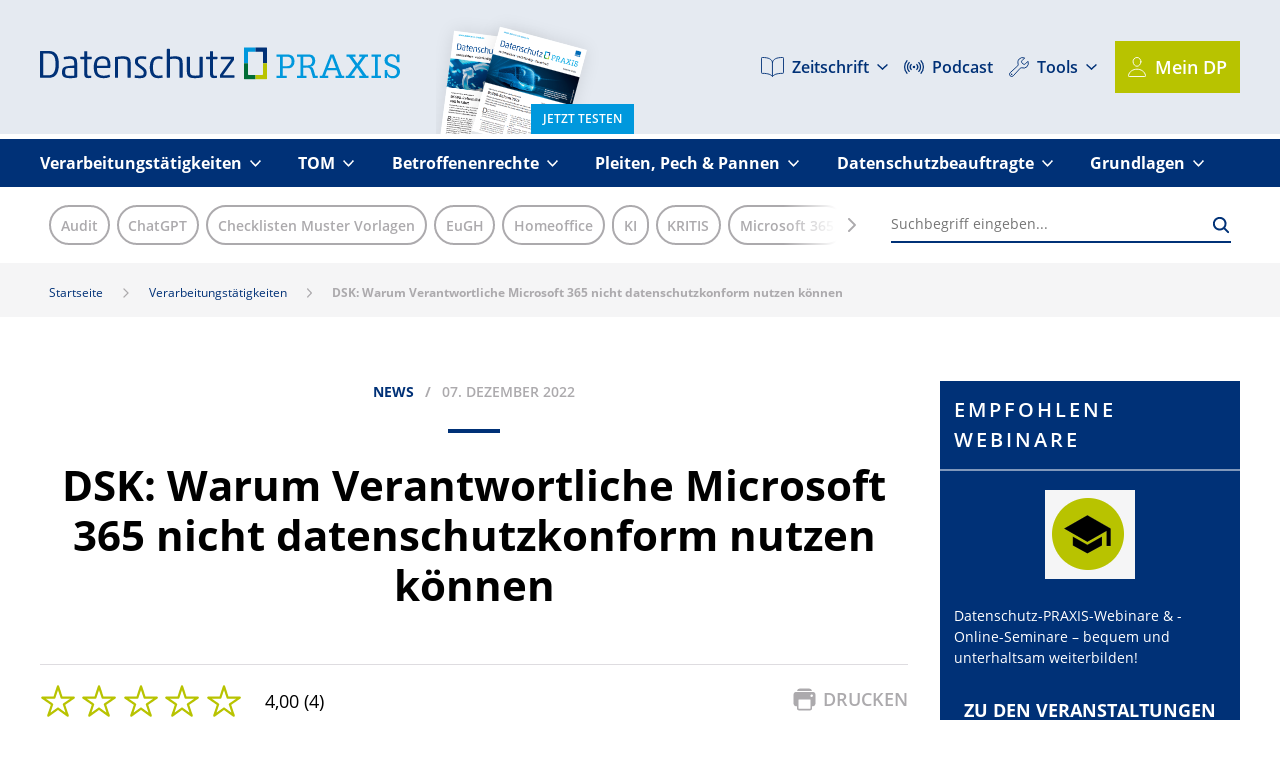

--- FILE ---
content_type: text/html; charset=UTF-8
request_url: https://www.datenschutz-praxis.de/verarbeitungstaetigkeiten/warum-sie-microsoft-365-nicht-datenschutzkonform-nutzen-koennen/
body_size: 31489
content:

<!DOCTYPE html>
<html lang="de-DE" prefix="og: http://ogp.me/ns#" class="regularscaling">
<head>

    
    <meta charset="utf-8">
    <meta http-equiv="X-UA-Compatible" content="IE=edge">
    <meta name="viewport" content="width=device-width, initial-scale=1">
    <meta name="format-detection" content="telephone=no">
    <meta name=”tdm-reservation” content=”1”>
	<meta name=”tdm-policy” content="https://www.weka.de/agb/">

    <link rel="dns-prefetch" href="https://www.econda-monitor.de" >

    <link rel="preload" type="font/woff2" crossorigin href="https://www.datenschutz-praxis.de/wp-content/themes/weka/assets/fonts/open-sans-v17-latin-700.woff2" as="font">
    <link rel="preload" type="font/woff2" crossorigin href="https://www.datenschutz-praxis.de/wp-content/themes/weka/assets/fonts/open-sans-v17-latin-regular.woff2" as="font">
    <link rel="preload" type="font/woff2" crossorigin href="https://www.datenschutz-praxis.de/wp-content/themes/weka/assets/fonts/open-sans-v17-latin-600.woff2" as="font">
    <link rel="preload" type="font/woff2" crossorigin href="https://www.datenschutz-praxis.de/wp-content/themes/weka/assets/fonts/open-sans-v17-latin-italic.woff2" as="font">

    <script>
        window.Theme = {
            home: 'https://www.datenschutz-praxis.de',
            root: 'https://www.datenschutz-praxis.de/wp-content/themes/datenschutz-praxis',
            userHasCookiesAllowed: localStorage.getItem('cookies_allowed') === 'true',
            ajaxurl: 'https://www.datenschutz-praxis.de/wp-admin/admin-ajax.php',
            browser: {
                name: '',
                version: 0
            },
            isLoggedIn: false,
            isIE11: !!window.MSInputMethodContext && !!document.documentMode,
            isMobile: false,
            infinitescroll: false,
            autosmoothscrolling: false,
            fullscaling: false,
            pageloader: true,
            sliders: [],
            cookieTypeIsAllowed: function(cookieid) {
                return localStorage.getItem('cookies_allowed_' + cookieid) === 'true';
            },
            doiconfirmationpage: 'https://www.datenschutz-praxis.de/download-bitte-bestaetigen-sie-ihre-e-mailadresse/',
            newsletterlabeldelay: 25        };
    </script>

	        <style>
            .page-header-desktop:not(.sticky) .page-header{height:139.34px}.page-header-mobile{display:none;position:-webkit-sticky;position:sticky;top:0;z-index:20}@media (max-width:900px){.page-header-mobile{display:block}}.page-header-mobile .page-header{position:relative;z-index:5;display:-webkit-box;display:-ms-flexbox;display:flex;-webkit-box-align:center;-ms-flex-align:center;align-items:center;-webkit-transition:all .2s;transition:all .2s;padding:1em;background-color:#fff}.page-header-mobile .page-header:before{content:"";position:absolute;top:0;left:0;right:0;bottom:0;background-color:rgba(0,49,119,.1);z-index:-1;border-bottom-width:0}.page-header-mobile .page-header .wrapper{display:-webkit-box;display:-ms-flexbox;display:flex;-webkit-box-align:center;-ms-flex-align:center;align-items:center;position:relative;width:100%;max-width:100%}.page-header-mobile .page-header .wrapper .logo{width:60%}.page-header-mobile .page-header .wrapper .logo img{height:auto}.page-header-mobile .page-header .wrapper .navigation{-webkit-box-flex:1;-ms-flex:1;flex:1;display:-webkit-box;display:-ms-flexbox;display:flex;-webkit-box-pack:end;-ms-flex-pack:end;justify-content:flex-end;padding:0 1em}.page-header-mobile .page-header .wrapper .navigation .main-nav-trigger{display:-webkit-box;display:-ms-flexbox;display:flex;-webkit-box-align:center;-ms-flex-align:center;align-items:center;text-transform:uppercase;font-weight:700;font-size:1em;position:relative;top:0}.page-header-mobile .page-header .wrapper .navigation .main-nav-trigger.active:before{content:"";background-color:#003177;width:2.5em;position:absolute;left:0;top:-1.4em;bottom:-1.4em}.page-header-mobile .page-header .wrapper .navigation .main-nav-trigger.active .text{display:none}.page-header-mobile .page-header .wrapper .navigation .main-nav-trigger.active .icon .line{background-color:#fff}.page-header-mobile .page-header .wrapper .navigation .main-nav-trigger.active .icon .line:first-child{-webkit-transform:rotate(45deg);transform:rotate(45deg);-webkit-transform-origin:center center;transform-origin:center center;position:relative;top:.4em}.page-header-mobile .page-header .wrapper .navigation .main-nav-trigger.active .icon .line:nth-child(2){display:none}.page-header-mobile .page-header .wrapper .navigation .main-nav-trigger.active .icon .line:nth-child(3){-webkit-transform:rotate(-45deg);transform:rotate(-45deg);-webkit-transform-origin:center center;transform-origin:center center;position:relative;top:0}.page-header-mobile .page-header .wrapper .navigation .main-nav-trigger .text{font-weight:500;font-size:.8em}.page-header-mobile .page-header .wrapper .navigation .main-nav-trigger .icon{margin-left:.5em}.page-header-mobile .page-header .wrapper .navigation .main-nav-trigger .icon .line{display:block;height:3px;background-color:#003177;width:1.5em;margin:5px 0}.page-header-mobile .page-header .wrapper .navigation .mobile-menu{display:none;position:absolute;right:-4vw;top:3em;left:-4vw;background-color:#003177;overflow-y:auto}.page-header-mobile .page-header .wrapper .navigation .mobile-menu.active{display:block}.page-header-mobile .page-header .wrapper .navigation .mobile-menu.active:after{content:"";background-color:#003177;height:1em;width:100%;display:block;position:absolute;top:-.7em;z-index:-1}.page-header-mobile .page-header .wrapper .navigation .mobile-menu .menu-top-menu-container .menu>li.menu-item-53544 .icon svg circle{fill:#003177}.page-header-mobile .page-header .wrapper .navigation .mobile-menu .menu-top-menu-container .menu>li.menu-item-53544 .icon svg path{stroke:#003177!important}.page-header-mobile .page-header .wrapper .navigation .mobile-menu .menu-top-menu-container .menu>li.button{padding:0;text-transform:none;min-height:0;width:100%;display:block;text-align:left}.page-header-mobile .page-header .wrapper .navigation .mobile-menu .menu-top-menu-container .menu>li.button>a>.icon svg path{stroke:#003177}.page-header-mobile .page-header .wrapper .navigation .mobile-menu .menu-top-menu-container .menu>li>a{display:-webkit-box;display:-ms-flexbox;display:flex;background-color:#e5eaf1;padding-left:1.2em}.page-header-mobile .page-header .wrapper .navigation .mobile-menu .menu-top-menu-container .menu>li>a>.icon{display:-webkit-box;display:-ms-flexbox;display:flex;-webkit-box-align:center;-ms-flex-align:center;align-items:center;-webkit-box-pack:center;-ms-flex-pack:center;justify-content:center;width:2em}.page-header-mobile .page-header .wrapper .navigation .mobile-menu .menu-top-menu-container .menu>li>a>.icon svg{width:1em;height:1em}.page-header-mobile .page-header .wrapper .navigation .mobile-menu .menu-top-menu-container .menu>li>a .text{-webkit-box-flex:1;-ms-flex:1;flex:1;color:#003177;padding-left:0}.page-header-mobile .page-header .wrapper .navigation .mobile-menu .menu-top-menu-container .menu>li>a .indicator svg path{stroke:#003177}.page-header-mobile .page-header .wrapper .navigation .mobile-menu .menu{margin:0;padding:0;list-style:none}.page-header-mobile .page-header .wrapper .navigation .mobile-menu .menu li{margin:0}.page-header-mobile .page-header .wrapper .navigation .mobile-menu .menu li.submenu-active>a .indicator{background-color:#fff}.page-header-mobile .page-header .wrapper .navigation .mobile-menu .menu li.submenu-active>a .indicator svg{-webkit-transform:scaleY(-1);transform:scaleY(-1)}.page-header-mobile .page-header .wrapper .navigation .mobile-menu .menu li.submenu-active>a .indicator svg path{stroke:#003177}.page-header-mobile .page-header .wrapper .navigation .mobile-menu .menu li.submenu-active>.sub-menu{display:-webkit-box;display:-ms-flexbox;display:flex;-ms-flex-wrap:wrap;flex-wrap:wrap;list-style:none;margin:0;padding:0 1em;background-color:#fff}.page-header-mobile .page-header .wrapper .navigation .mobile-menu .menu li.submenu-active>.sub-menu>li{width:100%;padding:.5em 1em;margin-right:0}.page-header-mobile .page-header .wrapper .navigation .mobile-menu .menu li.submenu-active>.sub-menu>li.current-menu-item a .text{color:#b8c300}.page-header-mobile .page-header .wrapper .navigation .mobile-menu .menu li.submenu-active>.sub-menu>li a{padding:.2em .5em}.page-header-mobile .page-header .wrapper .navigation .mobile-menu .menu li.submenu-active>.sub-menu>li a:active .text,.page-header-mobile .page-header .wrapper .navigation .mobile-menu .menu li.submenu-active>.sub-menu>li a:focus .text,.page-header-mobile .page-header .wrapper .navigation .mobile-menu .menu li.submenu-active>.sub-menu>li a:hover .text{color:#b8c300}.page-header-mobile .page-header .wrapper .navigation .mobile-menu .menu li.submenu-active>.sub-menu>li a .text{color:#000;border:none;font-weight:400;padding:0;font-size:14px}.page-header-mobile .page-header .wrapper .navigation .mobile-menu .menu li a{display:-webkit-box;display:-ms-flexbox;display:flex}.page-header-mobile .page-header .wrapper .navigation .mobile-menu .menu li a .text{-webkit-box-flex:1;-ms-flex:1;flex:1;padding:.5em 2em;font-weight:700;color:#fff;border-bottom:1px solid hsla(0,0%,100%,.2)}.page-header-mobile .page-header .wrapper .navigation .mobile-menu .menu li a .indicator{width:3em;display:-webkit-box;display:-ms-flexbox;display:flex;-webkit-box-pack:center;-ms-flex-pack:center;justify-content:center;-webkit-box-align:center;-ms-flex-align:center;align-items:center;border-left:1px solid hsla(0,0%,100%,.2);border-bottom:1px solid hsla(0,0%,100%,.2)}.page-header-mobile .page-header .wrapper .navigation .mobile-menu .menu li .sub-menu{display:none}.page-header-mobile .page-header .wrapper .search-module{width:2em;height:2em}.page-header-mobile .page-header .wrapper .search-module.active input{display:block;position:fixed;left:0;right:0;top:4em;border:none;width:100%;border-bottom:2px solid #003177;padding:1em 1.5em;padding-right:4em;z-index:2}.page-header-mobile .page-header .wrapper .search-module.active .submit{position:fixed;display:-webkit-inline-box;display:-ms-inline-flexbox;display:inline-flex;top:4em;right:0;background-color:#e5eaf1;height:3em;width:3em;-webkit-box-pack:center;-ms-flex-pack:center;justify-content:center;-webkit-box-align:center;-ms-flex-align:center;align-items:center;z-index:2}.page-header-mobile .page-header .wrapper .search-module.active .submit path{fill:transparent}.page-header-mobile .page-header .wrapper .search-module.active .submit polygon{stroke:#003177}.page-header-mobile .page-header .wrapper .search-module.active form>.icon{background-color:#003177}.page-header-mobile .page-header .wrapper .search-module.active form>.icon svg path{fill:#fff}.page-header-mobile .page-header .wrapper .search-module .submit,.page-header-mobile .page-header .wrapper .search-module input{display:none}.page-header-mobile .page-header .wrapper .search-module form>.icon{line-height:0;width:3.2em;position:relative;margin-right:-1.7em;height:4em;margin-top:-1em;margin-bottom:-1em;display:-webkit-inline-box;display:-ms-inline-flexbox;display:inline-flex;-webkit-box-align:center;-ms-flex-align:center;align-items:center;-webkit-box-pack:center;-ms-flex-pack:center;justify-content:center}.page-header-mobile .page-header .wrapper .search-module form>.icon svg{position:relative}.page-header-mobile .page-header .wrapper .search-module svg{width:1.5em;height:1.5em}.page-header-mobile .page-header .wrapper .search-module svg path{fill:#003177}.page-header-mobile .page-navigation{background-color:#003177;padding:1em 0;font-size:2.5vw}.page-header-mobile .page-navigation .menu{list-style:none;margin:0;padding:0;display:-webkit-box;display:-ms-flexbox;display:flex;-webkit-box-pack:justify;-ms-flex-pack:justify;justify-content:space-between}.page-header-mobile .page-navigation .menu>li.button{padding:0;text-transform:none;min-height:0;font-size:inherit}.page-header-mobile .page-navigation .menu>li>a{display:-webkit-box;display:-ms-flexbox;display:flex;-webkit-box-align:center;-ms-flex-align:center;align-items:center}.page-header-mobile .page-navigation .menu>li>a .icon{line-height:0;margin-right:.5em}.page-header-mobile .page-navigation .menu>li>a .icon svg{height:2em;width:auto}.page-header-mobile .page-navigation .menu>li>a .icon svg circle,.page-header-mobile .page-navigation .menu>li>a .icon svg line,.page-header-mobile .page-navigation .menu>li>a .icon svg path{stroke:#fff!important}.page-header-mobile .page-navigation .menu>li>a .text{font-size:1.3em;font-weight:700;color:#fff}.page-header-mobile .page-navigation .menu>li .sub-menu,.page-header-mobile .page-navigation .menu>li>a .indicator{display:none}.page-header-mobile .sub-header{padding:1em;background-color:#fff}.page-header-mobile .sub-header .filter-chips{position:relative}.page-header-mobile .sub-header .filter-chips.can-scroll-left:before{content:"";position:absolute;left:0;top:0;bottom:0;width:3em;z-index:3;background-image:-webkit-gradient(linear,left top,right top,from(#fff),to(hsla(0,0%,100%,.000001)));background-image:linear-gradient(90deg,#fff,hsla(0,0%,100%,.000001))}.page-header-mobile .sub-header .filter-chips.can-scroll-right:after{content:"";position:absolute;right:0;top:0;bottom:0;width:3em;z-index:2;background-image:-webkit-gradient(linear,right top,left top,from(#fff),to(hsla(0,0%,100%,.000001)));background-image:linear-gradient(-90deg,#fff,hsla(0,0%,100%,.000001))}.page-header-mobile .sub-header .filter-chips .nav{position:absolute;left:0;right:0;top:.4em;height:100%;width:100%;display:-webkit-box;display:-ms-flexbox;display:flex;-webkit-box-pack:justify;-ms-flex-pack:justify;justify-content:space-between}.page-header-mobile .sub-header .filter-chips .nav .arrow{-webkit-transition:all .2s;transition:all .2s;color:#acaaad}.page-header-mobile .sub-header .filter-chips .nav .arrow:hover{color:#003177}.page-header-mobile .sub-header .filter-chips .nav .arrow.left{-webkit-transform:translateX(-1.5em);transform:translateX(-1.5em)}.page-header-mobile .sub-header .filter-chips .nav .arrow.right{-webkit-transform:translateX(1.5em);transform:translateX(1.5em)}.page-header-mobile .sub-header .filter-chips .chips{display:-webkit-box;display:-ms-flexbox;display:flex;position:relative;z-index:2;width:100%;overflow:scroll;-ms-overflow-style:none;scrollbar-width:none}.page-header-mobile .sub-header .filter-chips .chips::-webkit-scrollbar{display:none}.page-header-mobile .sub-header .filter-chips .chips .chip{padding:.3em .7em;font-size:14px;color:#acaaad;border:2px solid #acaaad;border-radius:2em;margin-right:.5em;white-space:nowrap;-webkit-transition:all .2s;transition:all .2s;min-height:40px;display:-webkit-inline-box;display:-ms-inline-flexbox;display:inline-flex;-webkit-box-align:center;-ms-flex-align:center;align-items:center;font-weight:600}.page-header-mobile .sub-header .filter-chips .chips .chip:hover{border-color:#b8c300;background-color:#b8c300;color:#fff}@media (max-width:900px){.page-header-desktop{display:none}}.page-header-desktop.sticky{padding:0;position:-webkit-sticky;position:sticky;top:0;z-index:9}.page-header-desktop.sticky .page-header{z-index:10}.page-header-desktop.sticky .logo img{max-height:25px;width:auto}.page-header-desktop.sticky .cover-module{max-height:0;overflow:hidden}.page-header-desktop.sticky .navigation .menu>li.button{min-height:40px}.page-header-desktop.sticky .navigation .menu>li.button a{padding:0 1em;min-height:40px}.page-header-desktop.sticky .navigation .menu>li a{padding:0}.page-header-desktop.sticky .page-navigation{position:-webkit-sticky;position:sticky;z-index:9}.page-header-desktop.sticky .page-navigation.search-is-active{background-color:#fff}.page-header-desktop.sticky .page-navigation.search-is-active .wrapper{position:relative}.page-header-desktop.sticky .page-navigation.search-is-active .wrapper .search-module{position:absolute;top:0;right:0;bottom:0;width:100%;z-index:3;background-color:#fff;border-bottom:2px solid #003177}.page-header-desktop.sticky .page-navigation.search-is-active .wrapper .search-module input{display:block;font-size:14px}.page-header-desktop.sticky .page-navigation.search-is-active .wrapper .search-module .close{display:-webkit-inline-box;display:-ms-inline-flexbox;display:inline-flex}.page-header-desktop.sticky .page-navigation.search-is-active .wrapper .search-module .icon svg path{fill:#003177}.page-header-desktop.sticky .page-navigation .wrapper{display:-webkit-box;display:-ms-flexbox;display:flex;-webkit-box-pack:justify;-ms-flex-pack:justify;justify-content:space-between}.page-header-desktop.sticky .page-navigation .wrapper .menu-hauptmenu-container{-webkit-box-flex:1;-ms-flex:1;flex:1}.page-header-desktop.sticky .page-navigation .wrapper .menu-hauptmenu-container ul li{margin-right:1em}.page-header-desktop.sticky .page-navigation .wrapper .menu-hauptmenu-container ul li li{margin-right:.5em}.page-header-desktop.sticky .page-navigation .wrapper .search-module{display:block;-webkit-box-flex:0;-ms-flex:none;flex:none;min-width:3em}.page-header-desktop.sticky .page-navigation .wrapper .search-module form{display:-webkit-box;display:-ms-flexbox;display:flex;height:100%;position:relative}.page-header-desktop.sticky .page-navigation .wrapper .search-module form input{-webkit-box-flex:1;-ms-flex:1;flex:1;border:none;height:100%;display:none}.page-header-desktop.sticky .page-navigation .wrapper .search-module form svg{width:20px;height:auto}.page-header-desktop.sticky .page-navigation .wrapper .search-module form .close{display:none}.page-header-desktop.sticky .page-navigation .wrapper .search-module form .icon{position:absolute;top:0;right:0;bottom:0;display:-webkit-inline-box;display:-ms-inline-flexbox;display:inline-flex;-webkit-box-align:center;-ms-flex-align:center;align-items:center}.page-header-desktop.sticky .page-navigation .wrapper .search-module form .icon svg path{fill:#fff}.page-header-desktop.sticky .page-navigation+.sub-header{max-height:0;overflow:hidden;padding:0}.page-header-desktop .page-header{position:relative;z-index:5;display:-webkit-box;display:-ms-flexbox;display:flex;-webkit-box-align:center;-ms-flex-align:center;align-items:center;background-color:#fff;border-bottom:5px solid #fff}.page-header-desktop .page-header:before{content:"";position:absolute;top:0;left:0;right:0;bottom:0;background-color:rgba(0,49,119,.1);z-index:-1;border-bottom-width:0}.page-header-desktop .page-header .wrapper{display:-webkit-box;display:-ms-flexbox;display:flex;-webkit-box-align:center;-ms-flex-align:center;align-items:center}.page-header-desktop .page-header .logo{width:30%;margin-right:2em}.page-header-desktop .page-header .logo img{height:auto}.page-header-desktop .page-header .navigation{width:50%;display:-webkit-box;display:-ms-flexbox;display:flex;-webkit-box-pack:end;-ms-flex-pack:end;justify-content:flex-end;font-size:16px}@media (max-width:1000px){.page-header-desktop .page-header .navigation{font-size:1.5vw}}@media (max-width:1100px){.page-header-desktop .page-header .navigation .menu-top-menu-container{font-size:.9em}}@media (max-width:1000px){.page-header-desktop .page-header .navigation .menu-top-menu-container{font-size:.8em}}@media (max-width:900px){.page-header-desktop .page-header .navigation .menu-top-menu-container{font-size:.7em}}.page-header-desktop .page-header .navigation .menu{list-style:none;margin:0;padding:0;display:-webkit-box;display:-ms-flexbox;display:flex;-webkit-box-align:center;-ms-flex-align:center;align-items:center}.page-header-desktop .page-header .navigation .menu>li{margin:0 0 0 1em;position:relative}.page-header-desktop .page-header .navigation .menu>li:hover>a{color:#b8c300}.page-header-desktop .page-header .navigation .menu>li:hover>a line,.page-header-desktop .page-header .navigation .menu>li:hover>a path,.page-header-desktop .page-header .navigation .menu>li:hover>a polygon{stroke:#b8c300!important}.page-header-desktop .page-header .navigation .menu>li:hover>a circle{fill:#b8c300!important}.page-header-desktop .page-header .navigation .menu>li:hover .sub-menu{-webkit-transform:scale(1);transform:scale(1);opacity:1}.page-header-desktop .page-header .navigation .menu>li.button{padding:0;text-transform:none;-webkit-transition:all .2s;transition:all .2s}.page-header-desktop .page-header .navigation .menu>li.button a{background-color:#b8c300;color:#fff;padding:.7em;display:-webkit-inline-box;display:-ms-inline-flexbox;display:inline-flex;min-height:50px;-webkit-box-align:center;-ms-flex-align:center;align-items:center;-webkit-transition:all .2s;transition:all .2s}@media (max-width:1100px){.page-header-desktop .page-header .navigation .menu>li.button a{min-height:0;font-size:.7em}}.page-header-desktop .page-header .navigation .menu>li.button a:hover{background-color:#9fa800}.page-header-desktop .page-header .navigation .menu>li.button a .icon svg line,.page-header-desktop .page-header .navigation .menu>li.button a .icon svg path{stroke:#fff!important}.page-header-desktop .page-header .navigation .menu>li.button a .icon svg circle{fill:#fff!important}.page-header-desktop .page-header .navigation .menu>li>a{font-weight:600;display:-webkit-box;display:-ms-flexbox;display:flex;-webkit-box-align:center;-ms-flex-align:center;align-items:center;padding:1em 0;-webkit-transition:all .2s;transition:all .2s}.page-header-desktop .page-header .navigation .menu>li>a line,.page-header-desktop .page-header .navigation .menu>li>a path,.page-header-desktop .page-header .navigation .menu>li>a polygon{stroke:#003177!important;-webkit-transition:all .2s;transition:all .2s}.page-header-desktop .page-header .navigation .menu>li>a circle{fill:#003177!important}.page-header-desktop .page-header .navigation .menu>li>a .icon{margin-right:.5em;line-height:0}.page-header-desktop .page-header .navigation .menu>li>a .icon svg{width:auto;height:20px}@media (max-width:1100px){.page-header-desktop .page-header .navigation .menu>li>a .icon svg{height:1em}}@media (max-width:800px){.page-header-desktop .page-header .navigation .menu>li>a .text{white-space:nowrap}}.page-header-desktop .page-header .navigation .menu>li>a .indicator{line-height:0;margin-left:.5em}.page-header-desktop .page-header .navigation .menu>li .sub-menu{z-index:10;position:absolute;display:block;top:100%;right:-5px;min-width:220px;margin:0;padding:.5em 0;list-style:none;background-color:#fff;-webkit-box-shadow:0 0 10px rgba(0,0,0,.29);box-shadow:0 0 10px rgba(0,0,0,.29);-webkit-transition:all .2s;transition:all .2s;-webkit-transform:scale(0);transform:scale(0);opacity:0;text-align:right}.page-header-desktop .page-header .navigation .menu>li .sub-menu:before{content:"";width:0;height:0;border-left:5px solid transparent;border-right:5px solid transparent;border-bottom:5px solid #fff;position:absolute;top:-5px;right:5px}.page-header-desktop .page-header .navigation .menu>li .sub-menu li{border-bottom:1px solid #eee}.page-header-desktop .page-header .navigation .menu>li .sub-menu li:last-child{border:none}.page-header-desktop .page-header .navigation .menu>li .sub-menu li a{-webkit-box-pack:end;-ms-flex-pack:end;justify-content:flex-end;padding:.2em .5em;-webkit-transition:all .2s;transition:all .2s;font-size:14px}.page-header-desktop .page-header .navigation .menu>li .sub-menu li a:hover{color:#b8c300}.page-header-desktop .page-navigation{background-color:#003177}.page-header-desktop .page-navigation .search-module{display:none}.page-header-desktop .page-navigation .menu{list-style:none;margin:0;padding:0;display:-webkit-box;display:-ms-flexbox;display:flex;-webkit-box-pack:justify;-ms-flex-pack:justify;justify-content:space-between}.page-header-desktop .page-navigation .menu>li{margin:0;margin-right:2em;position:relative}@media (max-width:1260px){.page-header-desktop .page-navigation .menu>li{margin:0}}.page-header-desktop .page-navigation .menu>li:hover>a{color:#b8c300}.page-header-desktop .page-navigation .menu>li:hover>a line,.page-header-desktop .page-navigation .menu>li:hover>a path,.page-header-desktop .page-navigation .menu>li:hover>a polygon{stroke:#b8c300}.page-header-desktop .page-navigation .menu>li:hover .sub-menu{-webkit-transform:scale(1);transform:scale(1);opacity:1}.page-header-desktop .page-navigation .menu>li>a{color:#fff;font-weight:700;padding:.75em 0;font-size:16px;display:-webkit-inline-box;display:-ms-inline-flexbox;display:inline-flex;-webkit-box-align:center;-ms-flex-align:center;align-items:center}@media (max-width:1050px){.page-header-desktop .page-navigation .menu>li>a{font-size:1.3vw}}.page-header-desktop .page-navigation .menu>li>a .indicator{line-height:0;margin-left:.5em}.page-header-desktop .page-navigation .menu .sub-menu{position:absolute;z-index:5;display:block;top:100%;right:-5px;min-width:220px;margin:0;padding:.5em 0;list-style:none;background-color:#fff;-webkit-box-shadow:0 0 10px rgba(0,0,0,.29);box-shadow:0 0 10px rgba(0,0,0,.29);-webkit-transition:all .2s;transition:all .2s;-webkit-transform:scale(0);transform:scale(0);opacity:0}.page-header-desktop .page-navigation .menu .sub-menu:before{content:"";width:0;height:0;border-left:5px solid transparent;border-right:5px solid transparent;border-bottom:5px solid #fff;position:absolute;top:-5px;right:5px}.page-header-desktop .page-navigation .menu .sub-menu li{border-bottom:1px solid #eee}.page-header-desktop .page-navigation .menu .sub-menu li:last-child{border-bottom:none}.page-header-desktop .page-navigation .menu .sub-menu li a{display:-webkit-box;display:-ms-flexbox;display:flex;-webkit-box-pack:end;-ms-flex-pack:end;justify-content:flex-end;padding:.2em .5em;-webkit-transition:all .2s;transition:all .2s;font-size:14px;text-align:right}.page-header-desktop .page-navigation .menu .sub-menu li a:hover{color:#b8c300}.page-header-desktop .search-module{-webkit-box-flex:1;-ms-flex:1;flex:1;margin-left:0;position:relative}.page-header-desktop .search-module form svg:hover{cursor:pointer}.page-header-desktop .search-module form .close{display:-webkit-inline-box;display:-ms-inline-flexbox;display:inline-flex;position:absolute;top:0;right:30px;bottom:2px;-webkit-box-align:center;-ms-flex-align:center;align-items:center;line-height:0;border-right:2px solid #f5f5f6;padding-right:10px}.page-header-desktop .search-module form .close:hover svg path{fill:#cbd5e3}.page-header-desktop .search-module form .close svg{width:20px;height:auto}.page-header-desktop .search-module form .close svg path{fill:#e4e9f0;-webkit-transition:all .2s;transition:all .2s}.page-header-desktop .search-module .results{position:absolute;z-index:5;left:0;top:100%;background-color:#fff;max-width:50%;-webkit-box-shadow:0 10px 10px rgba(0,0,0,.3);box-shadow:0 10px 10px rgba(0,0,0,.3);font-size:.9em}.page-header-desktop .search-module .results .category .name{padding:.5em 1em;font-weight:700;color:#003177;border-bottom:1px solid #eee}.page-header-desktop .search-module .results .category a{padding:.5em 1em;display:block;border-bottom:1px solid #eee;-webkit-transition:all .2s;transition:all .2s}.page-header-desktop .search-module .results .category a:hover{color:#fff;background-color:#003177}.page-header-desktop .sub-header{background-color:#fff;padding:1em;max-height:999px}.page-header-desktop .sub-header.search-is-active .wrapper .filter-chips.can-scroll-left .nav,.page-header-desktop .sub-header.search-is-active .wrapper .filter-chips.can-scroll-left:before{display:none}.page-header-desktop .sub-header.search-is-active .wrapper .filter-chips{width:0}.page-header-desktop .sub-header.search-is-active .wrapper .search-module{margin-left:0}.page-header-desktop .sub-header.search-is-active .wrapper .search-module form .close,.page-header-desktop .sub-header .wrapper{display:-webkit-box;display:-ms-flexbox;display:flex}.page-header-desktop .sub-header .wrapper{-webkit-box-align:center;-ms-flex-align:center;align-items:center;-webkit-box-pack:end;-ms-flex-pack:end;justify-content:flex-end}.page-header-desktop .sub-header .wrapper .filter-chips{width:66.66%;position:relative}.page-header-desktop .sub-header .wrapper .filter-chips.can-scroll-left:before{content:"";position:absolute;left:0;top:0;bottom:0;width:3em;z-index:3;background-image:-webkit-gradient(linear,left top,right top,from(#fff),to(hsla(0,0%,100%,.000001)));background-image:linear-gradient(90deg,#fff,hsla(0,0%,100%,.000001))}.page-header-desktop .sub-header .wrapper .filter-chips.can-scroll-right:after{content:"";position:absolute;right:0;top:0;bottom:0;width:3em;z-index:2;background-image:-webkit-gradient(linear,right top,left top,from(#fff),to(hsla(0,0%,100%,.000001)));background-image:linear-gradient(-90deg,#fff,hsla(0,0%,100%,.000001))}.page-header-desktop .sub-header .wrapper .filter-chips .nav{position:absolute;left:0;right:0;top:.4em;height:100%;width:100%;display:-webkit-box;display:-ms-flexbox;display:flex;-webkit-box-pack:justify;-ms-flex-pack:justify;justify-content:space-between}.page-header-desktop .sub-header .wrapper .filter-chips .nav .arrow{-webkit-transition:all .2s;transition:all .2s;color:#acaaad}.page-header-desktop .sub-header .wrapper .filter-chips .nav .arrow:hover{color:#003177}.page-header-desktop .sub-header .wrapper .filter-chips .nav .arrow.left{-webkit-transform:translateX(-1.5em);transform:translateX(-1.5em)}.page-header-desktop .sub-header .wrapper .filter-chips .nav .arrow.right{-webkit-transform:translateX(1.5em);transform:translateX(1.5em)}.page-header-desktop .sub-header .wrapper .filter-chips .chips{display:-webkit-box;display:-ms-flexbox;display:flex;position:relative;z-index:2;width:100%;overflow:scroll;-ms-overflow-style:none;scrollbar-width:none}.page-header-desktop .sub-header .wrapper .filter-chips .chips::-webkit-scrollbar{display:none}.page-header-desktop .sub-header .wrapper .filter-chips .chips .chip{padding:.3em .7em;font-size:14px;color:#acaaad;border:2px solid #acaaad;border-radius:2em;margin-right:.5em;white-space:nowrap;-webkit-transition:all .2s;transition:all .2s;min-height:40px;display:-webkit-inline-box;display:-ms-inline-flexbox;display:inline-flex;-webkit-box-align:center;-ms-flex-align:center;align-items:center;font-weight:600}.page-header-desktop .sub-header .wrapper .filter-chips .chips .chip:hover{border-color:#b8c300;background-color:#b8c300;color:#fff}.page-header-desktop .sub-header .wrapper .search-module{width:33.333%;margin-left:3em;-webkit-transition:all .5s;transition:all .5s}.page-header-desktop .sub-header .wrapper .search-module form{position:relative}.page-header-desktop .sub-header .wrapper .search-module form input{width:100%;border:none;padding:.6em 0;font-size:14px;border-bottom:2px solid #003177}.page-header-desktop .sub-header .wrapper .search-module form .close{display:none}.page-header-desktop .sub-header .wrapper .search-module form .icon{position:absolute;right:0;top:0;bottom:0;display:-webkit-inline-box;display:-ms-inline-flexbox;display:inline-flex;-webkit-box-align:center;-ms-flex-align:center;align-items:center}.page-header-desktop .sub-header .wrapper .search-module form .icon:hover svg path{fill:#b8c300}.page-header-desktop .sub-header .wrapper .search-module form .icon svg{width:20px;height:auto}.page-header-desktop .sub-header .wrapper .search-module form .icon svg path{-webkit-transition:all .2s;transition:all .2s;fill:#003177}.cover-module{-webkit-box-flex:1;-ms-flex:1;flex:1;max-height:999px}.cover-module,.cover-module a{display:-webkit-box;display:-ms-flexbox;display:flex;-webkit-box-align:end;-ms-flex-align:end;align-items:flex-end;-ms-flex-item-align:end;align-self:flex-end}.cover-module a{position:relative;min-width:11em;overflow:hidden}@media (max-width:900px){.cover-module a{min-width:10em}}.cover-module a:hover .covers{-webkit-transform:translateX(.5em) translateY(1em);transform:translateX(.5em) translateY(1em)}.cover-module a .covers{display:-webkit-box;display:-ms-flexbox;display:flex;position:relative;-webkit-box-align:end;-ms-flex-align:end;align-items:flex-end;-ms-flex-item-align:end;align-self:flex-end;-webkit-transform:translateX(.5em) translateY(2em);transform:translateX(.5em) translateY(2em);-webkit-transition:all .5s ease-in-out;transition:all .5s ease-in-out}.cover-module a .cover{width:5em;-webkit-box-shadow:0 0 1em rgba(0,0,0,.1);box-shadow:0 0 1em rgba(0,0,0,.1)}@media (max-width:900px){.cover-module a .cover{width:4em}}.cover-module a .cover:first-child{-webkit-transform:rotate(7.5deg);transform:rotate(7.5deg)}.cover-module a .cover:last-child{position:absolute;top:0;left:2em;-webkit-transform:rotate(15deg);transform:rotate(15deg)}.cover-module a .button{position:absolute;right:0;bottom:0;background-color:#0098dd;font-size:12px;color:#fff;font-weight:600;text-transform:uppercase;padding:.5em 1em;min-height:0}.breadcrumps{background-color:#f5f5f6;padding:1.5em;line-height:1;font-size:12px;margin-bottom:4rem}@media (max-width:768px){.breadcrumps{white-space:nowrap;max-width:100%;font-size:16px;position:relative;line-height:2;overflow:hidden}}@media (max-width:768px){.breadcrumps:after{content:"";position:absolute;right:2em;top:0;bottom:0;width:4em;background-image:-webkit-gradient(linear,left top,right top,from(hsla(240,5%,96%,.00001)),to(#f5f5f6));background-image:linear-gradient(90deg,hsla(240,5%,96%,.00001),#f5f5f6)}}@media (max-width:768px){.breadcrumps .wrapper{overflow:auto}}.breadcrumps p{margin:0}.breadcrumps .breadcrumb_last{color:#acaaad}.breadcrumps svg{height:1.3em;width:auto;color:#acaaad;position:relative;bottom:-4px;margin:0 1em}@media (max-width:768px){.breadcrumps svg{margin:0}}@media (max-width:768px){body.home .page-wrapper .wrapper h1+.wpb-content-wrapper>.vc_row{padding-top:0}}.page-header-desktop .page-header .navigation .menu>li.menu-item-53542,.page-header-mobile .page-navigation .menu>li.menu-item-53542{display:none!important}body.mobile-menu-is-active{overflow:hidden}        </style>
	
	        <style>
            .page-loader .icon .anim{background:none repeat scroll 0 0 #3e69b6}@media (max-width:1500px){body:not(.home) .fit-dsgvo-badge{display:none}}.fit-dsgvo-badge{position:fixed;right:0;top:40vh;z-index:9}@media (max-width:1500px){.fit-dsgvo-badge{position:absolute}}.fit-dsgvo-badge a{background-color:#D66C20;padding:.5em 1em;border-radius:0 0 0 1em;font-size:14px;color:white;text-align:center;display:flex;flex-direction:column;transition:all .2s}.fit-dsgvo-badge a:hover{padding:.5em 1.5em}.fit-dsgvo-badge a span{font-size:12px}        </style>
	
	<meta name='robots' content='index, follow, max-image-preview:large, max-snippet:-1, max-video-preview:-1' />
	<style>img:is([sizes="auto" i], [sizes^="auto," i]) { contain-intrinsic-size: 3000px 1500px }</style>
	            <link rel="preload" href="https://www.datenschutz-praxis.de/wp-content/themes/weka/style.css" as="style">
            <noscript>
                <link rel="stylesheet" href="https://www.datenschutz-praxis.de/wp-content/themes/weka/style.css">
            </noscript>
			            <link rel="preload" href="https://www.datenschutz-praxis.de/wp-content/themes/datenschutz-praxis/style.css" as="style">
            <noscript>
                <link rel="stylesheet" href="https://www.datenschutz-praxis.de/wp-content/themes/datenschutz-praxis/style.css">
            </noscript>
			            <link rel="preload" href="https://www.datenschutz-praxis.de/wp-content/themes/datenschutz-praxis/assets/css/style.css" as="style">
            <noscript>
                <link rel="stylesheet" href="https://www.datenschutz-praxis.de/wp-content/themes/datenschutz-praxis/assets/css/style.css">
            </noscript>
			            <link rel="preload" href="https://www.datenschutz-praxis.de/wp-content/themes/weka/assets/dist/IE.css" as="style">
            <noscript>
                <link rel="stylesheet" href="https://www.datenschutz-praxis.de/wp-content/themes/weka/assets/dist/IE.css">
            </noscript>
			
	<!-- This site is optimized with the Yoast SEO plugin v26.5 - https://yoast.com/wordpress/plugins/seo/ -->
	<title>DSK: Warum Verantwortliche Microsoft 365 nicht datenschutzkonform nutzen können</title>
	<meta name="description" content="Die mangelnde Transparenz bei der Datenverarbeitung wird nach wie vor von der DSK bemängelt. MS 365 kann nicht datenschutzkonform genutzt werden." />
	<link rel="canonical" href="https://www.datenschutz-praxis.de/verarbeitungstaetigkeiten/warum-sie-microsoft-365-nicht-datenschutzkonform-nutzen-koennen/" />
	<meta property="og:locale" content="de_DE" />
	<meta property="og:type" content="article" />
	<meta property="og:title" content="DSK: Warum Verantwortliche Microsoft 365 nicht datenschutzkonform nutzen können" />
	<meta property="og:description" content="Die mangelnde Transparenz bei der Datenverarbeitung wird nach wie vor von der DSK bemängelt. MS 365 kann nicht datenschutzkonform genutzt werden." />
	<meta property="og:url" content="https://www.datenschutz-praxis.de/verarbeitungstaetigkeiten/warum-sie-microsoft-365-nicht-datenschutzkonform-nutzen-koennen/" />
	<meta property="og:site_name" content="Datenschutz PRAXIS für Datenschutzbeauftragte" />
	<meta property="article:published_time" content="2022-12-07T11:36:14+00:00" />
	<meta property="article:modified_time" content="2024-02-20T14:52:58+00:00" />
	<meta property="og:image" content="https://www.datenschutz-praxis.de/wp-content/uploads/sites/2/2021/02/DSP-SM-Signet-680px-sq.png" />
	<meta property="og:image:width" content="900" />
	<meta property="og:image:height" content="600" />
	<meta property="og:image:type" content="image/jpeg" />
	<meta name="author" content="traenklk" />
	<meta name="twitter:card" content="summary_large_image" />
	<meta name="twitter:image" content="https://www.datenschutz-praxis.de/wp-content/uploads/sites/2/2021/02/DSP-SM-Signet-680px-sq.png" />
	<meta name="twitter:label1" content="Verfasst von" />
	<meta name="twitter:data1" content="traenklk" />
	<meta name="twitter:label2" content="Geschätzte Lesezeit" />
	<meta name="twitter:data2" content="4 Minuten" />
	<script type="application/ld+json" class="yoast-schema-graph">{"@context":"https://schema.org","@graph":[{"@type":"Article","@id":"https://www.datenschutz-praxis.de/verarbeitungstaetigkeiten/warum-sie-microsoft-365-nicht-datenschutzkonform-nutzen-koennen/#article","isPartOf":{"@id":"https://www.datenschutz-praxis.de/verarbeitungstaetigkeiten/warum-sie-microsoft-365-nicht-datenschutzkonform-nutzen-koennen/"},"author":{"name":"traenklk","@id":"https://www.datenschutz-praxis.de/#/schema/person/0077094fb4884dc61a51970ca0da12c4"},"headline":"DSK: Warum Verantwortliche Microsoft 365 nicht datenschutzkonform nutzen können","datePublished":"2022-12-07T11:36:14+00:00","dateModified":"2024-02-20T14:52:58+00:00","mainEntityOfPage":{"@id":"https://www.datenschutz-praxis.de/verarbeitungstaetigkeiten/warum-sie-microsoft-365-nicht-datenschutzkonform-nutzen-koennen/"},"wordCount":685,"commentCount":0,"publisher":{"@id":"https://www.datenschutz-praxis.de/#organization"},"image":{"@id":"https://www.datenschutz-praxis.de/verarbeitungstaetigkeiten/warum-sie-microsoft-365-nicht-datenschutzkonform-nutzen-koennen/#primaryimage"},"thumbnailUrl":"https://www.datenschutz-praxis.de/wp-content/uploads/sites/2/2022/12/MS-365-1160534468.jpg","articleSection":["Software","Verarbeitungstätigkeiten"],"inLanguage":"de","potentialAction":[{"@type":"CommentAction","name":"Comment","target":["https://www.datenschutz-praxis.de/verarbeitungstaetigkeiten/warum-sie-microsoft-365-nicht-datenschutzkonform-nutzen-koennen/#respond"]}]},{"@type":"WebPage","@id":"https://www.datenschutz-praxis.de/verarbeitungstaetigkeiten/warum-sie-microsoft-365-nicht-datenschutzkonform-nutzen-koennen/","url":"https://www.datenschutz-praxis.de/verarbeitungstaetigkeiten/warum-sie-microsoft-365-nicht-datenschutzkonform-nutzen-koennen/","name":"DSK: Warum Verantwortliche Microsoft 365 nicht datenschutzkonform nutzen können","isPartOf":{"@id":"https://www.datenschutz-praxis.de/#website"},"primaryImageOfPage":{"@id":"https://www.datenschutz-praxis.de/verarbeitungstaetigkeiten/warum-sie-microsoft-365-nicht-datenschutzkonform-nutzen-koennen/#primaryimage"},"image":{"@id":"https://www.datenschutz-praxis.de/verarbeitungstaetigkeiten/warum-sie-microsoft-365-nicht-datenschutzkonform-nutzen-koennen/#primaryimage"},"thumbnailUrl":"https://www.datenschutz-praxis.de/wp-content/uploads/sites/2/2022/12/MS-365-1160534468.jpg","datePublished":"2022-12-07T11:36:14+00:00","dateModified":"2024-02-20T14:52:58+00:00","description":"Die mangelnde Transparenz bei der Datenverarbeitung wird nach wie vor von der DSK bemängelt. MS 365 kann nicht datenschutzkonform genutzt werden.","breadcrumb":{"@id":"https://www.datenschutz-praxis.de/verarbeitungstaetigkeiten/warum-sie-microsoft-365-nicht-datenschutzkonform-nutzen-koennen/#breadcrumb"},"inLanguage":"de","potentialAction":[{"@type":"ReadAction","target":["https://www.datenschutz-praxis.de/verarbeitungstaetigkeiten/warum-sie-microsoft-365-nicht-datenschutzkonform-nutzen-koennen/"]}]},{"@type":"ImageObject","inLanguage":"de","@id":"https://www.datenschutz-praxis.de/verarbeitungstaetigkeiten/warum-sie-microsoft-365-nicht-datenschutzkonform-nutzen-koennen/#primaryimage","url":"https://www.datenschutz-praxis.de/wp-content/uploads/sites/2/2022/12/MS-365-1160534468.jpg","contentUrl":"https://www.datenschutz-praxis.de/wp-content/uploads/sites/2/2022/12/MS-365-1160534468.jpg","width":900,"height":600,"caption":"Die mangelnde Transparenz bei der Datenverarbeitung wird nach wie vor von der DSK bemängelt. MS 365 kann nicht datenschutzkonform genutzt werden."},{"@type":"BreadcrumbList","@id":"https://www.datenschutz-praxis.de/verarbeitungstaetigkeiten/warum-sie-microsoft-365-nicht-datenschutzkonform-nutzen-koennen/#breadcrumb","itemListElement":[{"@type":"ListItem","position":1,"name":"Startseite","item":"https://www.datenschutz-praxis.de/"},{"@type":"ListItem","position":2,"name":"Verarbeitungstätigkeiten","item":"https://www.datenschutz-praxis.de/verarbeitungstaetigkeiten/"},{"@type":"ListItem","position":3,"name":"DSK: Warum Verantwortliche Microsoft 365 nicht datenschutzkonform nutzen können"}]},{"@type":"WebSite","@id":"https://www.datenschutz-praxis.de/#website","url":"https://www.datenschutz-praxis.de/","name":"Datenschutz PRAXIS für Datenschutzbeauftragte","description":"Datenschutz PRAXIS: Wir sind da für Datenschutzbeauftragte","publisher":{"@id":"https://www.datenschutz-praxis.de/#organization"},"potentialAction":[{"@type":"SearchAction","target":{"@type":"EntryPoint","urlTemplate":"https://www.datenschutz-praxis.de/?s={search_term_string}"},"query-input":{"@type":"PropertyValueSpecification","valueRequired":true,"valueName":"search_term_string"}}],"inLanguage":"de"},{"@type":"Organization","@id":"https://www.datenschutz-praxis.de/#organization","name":"Datenschtuz PRAXIS - Ein Portal der WEKA Media GmbH & Co. KG","url":"https://www.datenschutz-praxis.de/","logo":{"@type":"ImageObject","inLanguage":"de","@id":"https://www.datenschutz-praxis.de/#/schema/logo/image/","url":"https://www.datenschutz-praxis.de/wp-content/uploads/sites/2/2020/07/Logo.svg","contentUrl":"https://www.datenschutz-praxis.de/wp-content/uploads/sites/2/2020/07/Logo.svg","caption":"Datenschtuz PRAXIS - Ein Portal der WEKA Media GmbH & Co. KG"},"image":{"@id":"https://www.datenschutz-praxis.de/#/schema/logo/image/"}},{"@type":"Person","@id":"https://www.datenschutz-praxis.de/#/schema/person/0077094fb4884dc61a51970ca0da12c4","name":"traenklk"}]}</script>
	<!-- / Yoast SEO plugin. -->


<!-- www.datenschutz-praxis.de is managing ads with Advanced Ads 2.0.14 – https://wpadvancedads.com/ --><script id="daten-ready">
			window.advanced_ads_ready=function(e,a){a=a||"complete";var d=function(e){return"interactive"===a?"loading"!==e:"complete"===e};d(document.readyState)?e():document.addEventListener("readystatechange",(function(a){d(a.target.readyState)&&e()}),{once:"interactive"===a})},window.advanced_ads_ready_queue=window.advanced_ads_ready_queue||[];		</script>
		<style id='classic-theme-styles-inline-css' type='text/css'>
/*! This file is auto-generated */
.wp-block-button__link{color:#fff;background-color:#32373c;border-radius:9999px;box-shadow:none;text-decoration:none;padding:calc(.667em + 2px) calc(1.333em + 2px);font-size:1.125em}.wp-block-file__button{background:#32373c;color:#fff;text-decoration:none}
</style>
<style id='global-styles-inline-css' type='text/css'>
:root{--wp--preset--aspect-ratio--square: 1;--wp--preset--aspect-ratio--4-3: 4/3;--wp--preset--aspect-ratio--3-4: 3/4;--wp--preset--aspect-ratio--3-2: 3/2;--wp--preset--aspect-ratio--2-3: 2/3;--wp--preset--aspect-ratio--16-9: 16/9;--wp--preset--aspect-ratio--9-16: 9/16;--wp--preset--color--black: #000000;--wp--preset--color--cyan-bluish-gray: #abb8c3;--wp--preset--color--white: #ffffff;--wp--preset--color--pale-pink: #f78da7;--wp--preset--color--vivid-red: #cf2e2e;--wp--preset--color--luminous-vivid-orange: #ff6900;--wp--preset--color--luminous-vivid-amber: #fcb900;--wp--preset--color--light-green-cyan: #7bdcb5;--wp--preset--color--vivid-green-cyan: #00d084;--wp--preset--color--pale-cyan-blue: #8ed1fc;--wp--preset--color--vivid-cyan-blue: #0693e3;--wp--preset--color--vivid-purple: #9b51e0;--wp--preset--gradient--vivid-cyan-blue-to-vivid-purple: linear-gradient(135deg,rgba(6,147,227,1) 0%,rgb(155,81,224) 100%);--wp--preset--gradient--light-green-cyan-to-vivid-green-cyan: linear-gradient(135deg,rgb(122,220,180) 0%,rgb(0,208,130) 100%);--wp--preset--gradient--luminous-vivid-amber-to-luminous-vivid-orange: linear-gradient(135deg,rgba(252,185,0,1) 0%,rgba(255,105,0,1) 100%);--wp--preset--gradient--luminous-vivid-orange-to-vivid-red: linear-gradient(135deg,rgba(255,105,0,1) 0%,rgb(207,46,46) 100%);--wp--preset--gradient--very-light-gray-to-cyan-bluish-gray: linear-gradient(135deg,rgb(238,238,238) 0%,rgb(169,184,195) 100%);--wp--preset--gradient--cool-to-warm-spectrum: linear-gradient(135deg,rgb(74,234,220) 0%,rgb(151,120,209) 20%,rgb(207,42,186) 40%,rgb(238,44,130) 60%,rgb(251,105,98) 80%,rgb(254,248,76) 100%);--wp--preset--gradient--blush-light-purple: linear-gradient(135deg,rgb(255,206,236) 0%,rgb(152,150,240) 100%);--wp--preset--gradient--blush-bordeaux: linear-gradient(135deg,rgb(254,205,165) 0%,rgb(254,45,45) 50%,rgb(107,0,62) 100%);--wp--preset--gradient--luminous-dusk: linear-gradient(135deg,rgb(255,203,112) 0%,rgb(199,81,192) 50%,rgb(65,88,208) 100%);--wp--preset--gradient--pale-ocean: linear-gradient(135deg,rgb(255,245,203) 0%,rgb(182,227,212) 50%,rgb(51,167,181) 100%);--wp--preset--gradient--electric-grass: linear-gradient(135deg,rgb(202,248,128) 0%,rgb(113,206,126) 100%);--wp--preset--gradient--midnight: linear-gradient(135deg,rgb(2,3,129) 0%,rgb(40,116,252) 100%);--wp--preset--font-size--small: 13px;--wp--preset--font-size--medium: 20px;--wp--preset--font-size--large: 36px;--wp--preset--font-size--x-large: 42px;--wp--preset--spacing--20: 0.44rem;--wp--preset--spacing--30: 0.67rem;--wp--preset--spacing--40: 1rem;--wp--preset--spacing--50: 1.5rem;--wp--preset--spacing--60: 2.25rem;--wp--preset--spacing--70: 3.38rem;--wp--preset--spacing--80: 5.06rem;--wp--preset--shadow--natural: 6px 6px 9px rgba(0, 0, 0, 0.2);--wp--preset--shadow--deep: 12px 12px 50px rgba(0, 0, 0, 0.4);--wp--preset--shadow--sharp: 6px 6px 0px rgba(0, 0, 0, 0.2);--wp--preset--shadow--outlined: 6px 6px 0px -3px rgba(255, 255, 255, 1), 6px 6px rgba(0, 0, 0, 1);--wp--preset--shadow--crisp: 6px 6px 0px rgba(0, 0, 0, 1);}:where(.is-layout-flex){gap: 0.5em;}:where(.is-layout-grid){gap: 0.5em;}body .is-layout-flex{display: flex;}.is-layout-flex{flex-wrap: wrap;align-items: center;}.is-layout-flex > :is(*, div){margin: 0;}body .is-layout-grid{display: grid;}.is-layout-grid > :is(*, div){margin: 0;}:where(.wp-block-columns.is-layout-flex){gap: 2em;}:where(.wp-block-columns.is-layout-grid){gap: 2em;}:where(.wp-block-post-template.is-layout-flex){gap: 1.25em;}:where(.wp-block-post-template.is-layout-grid){gap: 1.25em;}.has-black-color{color: var(--wp--preset--color--black) !important;}.has-cyan-bluish-gray-color{color: var(--wp--preset--color--cyan-bluish-gray) !important;}.has-white-color{color: var(--wp--preset--color--white) !important;}.has-pale-pink-color{color: var(--wp--preset--color--pale-pink) !important;}.has-vivid-red-color{color: var(--wp--preset--color--vivid-red) !important;}.has-luminous-vivid-orange-color{color: var(--wp--preset--color--luminous-vivid-orange) !important;}.has-luminous-vivid-amber-color{color: var(--wp--preset--color--luminous-vivid-amber) !important;}.has-light-green-cyan-color{color: var(--wp--preset--color--light-green-cyan) !important;}.has-vivid-green-cyan-color{color: var(--wp--preset--color--vivid-green-cyan) !important;}.has-pale-cyan-blue-color{color: var(--wp--preset--color--pale-cyan-blue) !important;}.has-vivid-cyan-blue-color{color: var(--wp--preset--color--vivid-cyan-blue) !important;}.has-vivid-purple-color{color: var(--wp--preset--color--vivid-purple) !important;}.has-black-background-color{background-color: var(--wp--preset--color--black) !important;}.has-cyan-bluish-gray-background-color{background-color: var(--wp--preset--color--cyan-bluish-gray) !important;}.has-white-background-color{background-color: var(--wp--preset--color--white) !important;}.has-pale-pink-background-color{background-color: var(--wp--preset--color--pale-pink) !important;}.has-vivid-red-background-color{background-color: var(--wp--preset--color--vivid-red) !important;}.has-luminous-vivid-orange-background-color{background-color: var(--wp--preset--color--luminous-vivid-orange) !important;}.has-luminous-vivid-amber-background-color{background-color: var(--wp--preset--color--luminous-vivid-amber) !important;}.has-light-green-cyan-background-color{background-color: var(--wp--preset--color--light-green-cyan) !important;}.has-vivid-green-cyan-background-color{background-color: var(--wp--preset--color--vivid-green-cyan) !important;}.has-pale-cyan-blue-background-color{background-color: var(--wp--preset--color--pale-cyan-blue) !important;}.has-vivid-cyan-blue-background-color{background-color: var(--wp--preset--color--vivid-cyan-blue) !important;}.has-vivid-purple-background-color{background-color: var(--wp--preset--color--vivid-purple) !important;}.has-black-border-color{border-color: var(--wp--preset--color--black) !important;}.has-cyan-bluish-gray-border-color{border-color: var(--wp--preset--color--cyan-bluish-gray) !important;}.has-white-border-color{border-color: var(--wp--preset--color--white) !important;}.has-pale-pink-border-color{border-color: var(--wp--preset--color--pale-pink) !important;}.has-vivid-red-border-color{border-color: var(--wp--preset--color--vivid-red) !important;}.has-luminous-vivid-orange-border-color{border-color: var(--wp--preset--color--luminous-vivid-orange) !important;}.has-luminous-vivid-amber-border-color{border-color: var(--wp--preset--color--luminous-vivid-amber) !important;}.has-light-green-cyan-border-color{border-color: var(--wp--preset--color--light-green-cyan) !important;}.has-vivid-green-cyan-border-color{border-color: var(--wp--preset--color--vivid-green-cyan) !important;}.has-pale-cyan-blue-border-color{border-color: var(--wp--preset--color--pale-cyan-blue) !important;}.has-vivid-cyan-blue-border-color{border-color: var(--wp--preset--color--vivid-cyan-blue) !important;}.has-vivid-purple-border-color{border-color: var(--wp--preset--color--vivid-purple) !important;}.has-vivid-cyan-blue-to-vivid-purple-gradient-background{background: var(--wp--preset--gradient--vivid-cyan-blue-to-vivid-purple) !important;}.has-light-green-cyan-to-vivid-green-cyan-gradient-background{background: var(--wp--preset--gradient--light-green-cyan-to-vivid-green-cyan) !important;}.has-luminous-vivid-amber-to-luminous-vivid-orange-gradient-background{background: var(--wp--preset--gradient--luminous-vivid-amber-to-luminous-vivid-orange) !important;}.has-luminous-vivid-orange-to-vivid-red-gradient-background{background: var(--wp--preset--gradient--luminous-vivid-orange-to-vivid-red) !important;}.has-very-light-gray-to-cyan-bluish-gray-gradient-background{background: var(--wp--preset--gradient--very-light-gray-to-cyan-bluish-gray) !important;}.has-cool-to-warm-spectrum-gradient-background{background: var(--wp--preset--gradient--cool-to-warm-spectrum) !important;}.has-blush-light-purple-gradient-background{background: var(--wp--preset--gradient--blush-light-purple) !important;}.has-blush-bordeaux-gradient-background{background: var(--wp--preset--gradient--blush-bordeaux) !important;}.has-luminous-dusk-gradient-background{background: var(--wp--preset--gradient--luminous-dusk) !important;}.has-pale-ocean-gradient-background{background: var(--wp--preset--gradient--pale-ocean) !important;}.has-electric-grass-gradient-background{background: var(--wp--preset--gradient--electric-grass) !important;}.has-midnight-gradient-background{background: var(--wp--preset--gradient--midnight) !important;}.has-small-font-size{font-size: var(--wp--preset--font-size--small) !important;}.has-medium-font-size{font-size: var(--wp--preset--font-size--medium) !important;}.has-large-font-size{font-size: var(--wp--preset--font-size--large) !important;}.has-x-large-font-size{font-size: var(--wp--preset--font-size--x-large) !important;}
:where(.wp-block-post-template.is-layout-flex){gap: 1.25em;}:where(.wp-block-post-template.is-layout-grid){gap: 1.25em;}
:where(.wp-block-columns.is-layout-flex){gap: 2em;}:where(.wp-block-columns.is-layout-grid){gap: 2em;}
:root :where(.wp-block-pullquote){font-size: 1.5em;line-height: 1.6;}
</style>
<link rel='stylesheet' id='theme-style-css' href='https://www.datenschutz-praxis.de/wp-content/themes/weka/assets/dist/style.css?v=1.0.3' type='text/css' media='all' />
<link rel="https://api.w.org/" href="https://www.datenschutz-praxis.de/wp-json/" /><link rel="alternate" title="JSON" type="application/json" href="https://www.datenschutz-praxis.de/wp-json/wp/v2/posts/105878" /><link rel="EditURI" type="application/rsd+xml" title="RSD" href="https://www.datenschutz-praxis.de/xmlrpc.php?rsd" />
<link rel='shortlink' href='https://www.datenschutz-praxis.de/?p=105878' />
<script>advads_items = { conditions: {}, display_callbacks: {}, display_effect_callbacks: {}, hide_callbacks: {}, backgrounds: {}, effect_durations: {}, close_functions: {}, showed: [] };</script><style type="text/css" id="daten-layer-custom-css"></style>	<link rel="alternate" type="application/rss+xml" title="Datenschutz PRAXIS für Datenschutzbeauftragte &raquo; Feed" href="https://www.datenschutz-praxis.de/feed/" />
			<script type="text/javascript">
			var advadsCfpQueue = [];
			var advadsCfpAd = function( adID ) {
				if ( 'undefined' === typeof advadsProCfp ) {
					advadsCfpQueue.push( adID )
				} else {
					advadsProCfp.addElement( adID )
				}
			}
		</script>
		<meta name="generator" content="Powered by WPBakery Page Builder - drag and drop page builder for WordPress."/>
		<script type="text/javascript">
			if ( typeof advadsGATracking === 'undefined' ) {
				window.advadsGATracking = {
					delayedAds: {},
					deferedAds: {}
				};
			}
		</script>
		<noscript><style> .wpb_animate_when_almost_visible { opacity: 1; }</style></noscript><link rel="preload" href="https://www.datenschutz-praxis.de/wp-content/plugins/advanced-ads-layer/public/assets/js/layer.js" as="script" crossorigin="anonymous">
<link rel="preload" href="https://www.datenschutz-praxis.de/wp-content/themes/weka/assets/dist/main.js?v=1.0.3" as="script" crossorigin="anonymous">
<link rel="preload" href="https://www.datenschutz-praxis.de/wp-content/themes/datenschutz-praxis/assets/js/main.js?v=1.0.1" as="script" crossorigin="anonymous">
<link rel="preload" href="/wp-includes/js/comment-reply.min.js" as="script" crossorigin="anonymous">
<link rel="preload" href="https://www.datenschutz-praxis.de/wp-content/plugins/advanced-ads/public/assets/js/advanced.min.js" as="script" crossorigin="anonymous">
<link rel="preload" href="https://www.datenschutz-praxis.de/wp-content/plugins/advanced-ads/admin/assets/js/advertisement.js" as="script" crossorigin="anonymous">
<link rel="preload" href="https://www.datenschutz-praxis.de/wp-content/plugins/advanced-ads-pro/assets/dist/advanced-ads-pro.js" as="script" crossorigin="anonymous">
<link rel="preload" href="https://www.datenschutz-praxis.de/wp-content/plugins/advanced-ads-sticky-ads/assets/dist/sticky.js" as="script" crossorigin="anonymous">
<link rel="preload" href="https://www.datenschutz-praxis.de/wp-content/plugins/advanced-ads-pro/assets/js/postscribe.js" as="script" crossorigin="anonymous">
<link rel="preload" href="https://www.datenschutz-praxis.de/wp-content/plugins/advanced-ads-pro/assets/dist/front.js" as="script" crossorigin="anonymous">
<link rel="preload" href="https://www.datenschutz-praxis.de/wp-content/plugins/advanced-ads-tracking/assets/dist/tracking.js" as="script" crossorigin="anonymous">
<link rel="preload" href="https://www.datenschutz-praxis.de/wp-content/plugins/advanced-ads-tracking/assets/dist/ga-tracking.js" as="script" crossorigin="anonymous">
<link rel="preload" href="https://www.datenschutz-praxis.de/wp-content/plugins/advanced-ads-tracking/assets/dist/delayed.js" as="script" crossorigin="anonymous">

	<script>
    var lastVisitedPage = localStorage.getItem('lasturl');
    if(location.href.indexOf('icomefrom=/wp-admin/admin-ajax.php') > -1 && lastVisitedPage){
        window.location = lastVisitedPage;
    }
</script>

<link rel="apple-touch-icon" sizes="57x57" href="https://www.datenschutz-praxis.de/wp-content/themes/datenschutz-praxis/assets/images/apple-touch-icon-57x57.png">
<link rel="apple-touch-icon" sizes="60x60" href="https://www.datenschutz-praxis.de/wp-content/themes/datenschutz-praxis/assets/images/apple-touch-icon-60x60.png">
<link rel="apple-touch-icon" sizes="72x72" href="https://www.datenschutz-praxis.de/wp-content/themes/datenschutz-praxis/assets/images/apple-touch-icon-72x72.png">
<link rel="apple-touch-icon" sizes="76x76" href="https://www.datenschutz-praxis.de/wp-content/themes/datenschutz-praxis/assets/images/apple-touch-icon-76x76.png">
<link rel="apple-touch-icon" sizes="114x114" href="https://www.datenschutz-praxis.de/wp-content/themes/datenschutz-praxis/assets/images/apple-touch-icon-114x114.png">
<link rel="apple-touch-icon" sizes="120x120" href="https://www.datenschutz-praxis.de/wp-content/themes/datenschutz-praxis/assets/images/apple-touch-icon-120x120.png">
<link rel="apple-touch-icon" sizes="144x144" href="https://www.datenschutz-praxis.de/wp-content/themes/datenschutz-praxis/assets/images/apple-touch-icon-144x144.png">
<link rel="apple-touch-icon" sizes="152x152" href="https://www.datenschutz-praxis.de/wp-content/themes/datenschutz-praxis/assets/images/apple-touch-icon-152x152.png">
<link rel="apple-touch-icon" sizes="180x180" href="https://www.datenschutz-praxis.de/wp-content/themes/datenschutz-praxis/assets/images/apple-touch-icon-180x180.png">
<link rel="icon" type="image/png" sizes="192x192"  href="https://www.datenschutz-praxis.de/wp-content/themes/datenschutz-praxis/assets/images/android-icon-192x192.png">
<link rel="icon" type="image/png" sizes="32x32" href="https://www.datenschutz-praxis.de/wp-content/themes/datenschutz-praxis/assets/images/favicon-32x32.png">
<link rel="icon" type="image/png" sizes="96x96" href="https://www.datenschutz-praxis.de/wp-content/themes/datenschutz-praxis/assets/images/favicon-96x96.png">
<link rel="icon" type="image/png" sizes="16x16" href="https://www.datenschutz-praxis.de/wp-content/themes/datenschutz-praxis/assets/images/favicon-16x16.png">
<meta name="msapplication-TileColor" content="#ffffff">
<meta name="msapplication-TileImage" content="https://www.datenschutz-praxis.de/wp-content/themes/datenschutz-praxis/assets/images/ms-icon-144x144.png">
<meta name="theme-color" content="#ffffff">		<script>
    window.addEventListener("econdaAnalytics", function (e) {
        if ((e.event === "consent_changed" || e.event === "consents_initialized" ) && e.data["econda Analytics"] === false) {
            try {localStorage.setItem('emos_privacy', '2')} catch (e) {console.error('Could not set econda privacy mode.')}
        }
        else if ((e.event === "consent_changed" || e.event === "consents_initialized" ) && e.data["econda Analytics"] === true) {
            try {localStorage.setItem('emos_privacy','3')} catch (e) {console.error('Could not set econda privacy mode.')};
        }
    });

    var econdaSlug = window.location.pathname;

    if(window.location.href.indexOf('?s=') > -1){
        econdaSlug = 'Suchergebnisseite';
    }else if (econdaSlug === '/') {
        econdaSlug = 'Start';
    }else {
        if ( econdaSlug.substr(0, 1) === '/' ) {
            econdaSlug = econdaSlug.substr(1);
        }
        if ( econdaSlug.substr(-1, 1) === '/' ) {
            econdaSlug = econdaSlug.substr(0, econdaSlug.length - 1);
        }

                    econdaSlug = 'verarbeitungstaetigkeiten/software/News/warum-sie-microsoft-365-nicht-datenschutzkonform-nutzen-koennen';
            }
    window.emos3 = {
        defaults : {
            content : econdaSlug
        },
        pageId : econdaSlug,
        stored : [],
        send : function(p){this.stored.push(p);}
    };

    
    var emospro = {};

    window.emos3.send(emospro);
</script>

<script src="/emos3.js" async="async"></script>

</head>
<body class="wp-singular post-template-default single single-post postid-105878 single-format-standard wp-custom-logo wp-theme-weka wp-child-theme-datenschutz-praxis wpb-js-composer js-comp-ver-8.7.1 vc_responsive aa-prefix-daten- aa-disabled-bots" data-post="105878">

    <div class="page-loader" style="display: none">
      <span class="icon">
        <span class="left"><span class="anim"></span></span>
        <span class="right"><span class="anim"></span></span>
      </span>
    </div>

    <div class="old-browser-note">
        <div class="wrapper">
            <p class="title">
                Sie verwenden einen veralteten Browser. Um im Internet auch weiterhin sicher unterwegs zu sein, empfehlen wir ein Update.
            </p>
            <p>
                Nutzen Sie z.B. eine aktuelle Version von <a href="https://www.microsoft.com/edge" target="_blank">Edge</a>, <a href="https://www.google.com/chrome/browser/desktop/" target="_blank">Chrome</a> oder <a href="https://www.mozilla.org/firefox/new" target="_blank">Firefox</a>
            </p>
        </div>
    </div>

    
<div id="webpage">

    <div class="page-header-desktop">
	    <div class="page-header">
	<div class="wrapper">

    <div class="logo">
        <a href="https://www.datenschutz-praxis.de">
			
    <img width="360" height="33" src="https://www.datenschutz-praxis.de/wp-content/uploads/sites/2/2020/07/Logo.svg" alt="Datenschutz PRAXIS für Datenschutzbeauftragte">
        </a>
    </div>

	
        <div class="cover-module">
    <a href="https://www.weka.de/ds/dsp-lp-9100/?campaign=ds/dsp/shop&chorid=2101ED16#checkout" target="_blank">
        <span class="covers">
            <span class="cover">
                                <img src="https://www.datenschutz-praxis.de/wp-content/uploads/sites/2/2025/12/Titel_Jan_26.png" alt="Cover"
                     width="645"
                     height="910"
                >
            </span>
            <span class="cover">
                                <img src="https://www.datenschutz-praxis.de/wp-content/uploads/sites/2/2026/01/Titel_Februar_26.png" alt="Cover"
                     width="643"
                     height="912"
                >            </span>
        </span>
        <span class="button">
            Jetzt testen        </span>
    </a>
</div>
    
    <div class="navigation">

		<div class="menu-top-menu-container"><ul id="menu-top-menu" class="menu"><li id="menu-item-44" class="menu-item menu-item-type-custom menu-item-object-custom menu-item-has-children menu-item-44"><a href="https://www.datenschutz-praxis.de/zeitschrift/"><span class="icon">
                            <svg  width="24.863" height="21.454" viewBox="0 0 24.863 21.454">
  <g id="Icon-Zeitschrift" transform="translate(-31.5 -63.5)">
    <path id="Pfad_49" data-name="Pfad 49" d="M43.931,69.113C44.784,65.749,48,64.031,55.011,64a.849.849,0,0,1,.852.852v15.34a.852.852,0,0,1-.852.852c-6.818,0-9.452,1.375-11.079,3.409-1.618-2.024-4.261-3.409-11.079-3.409A.874.874,0,0,1,32,80.09V64.852A.849.849,0,0,1,32.852,64C39.86,64.031,43.079,65.749,43.931,69.113Z" fill="none" stroke="#003177" stroke-linecap="round" stroke-linejoin="round" stroke-width="1"/>
    <line id="Linie_1" data-name="Linie 1" y2="15" transform="translate(43.863 69)" fill="none" stroke="#003177" stroke-linecap="round" stroke-linejoin="round" stroke-width="1"/>
  </g>
</svg>

                        </span><span class="text">
                            Zeitschrift
                        </span><span class="indicator">
                            <svg  width="11.061" height="6.591" viewBox="0 0 11.061 6.591">
  <g id="Pfeil_nach_unten_Hauptnavi" data-name="Pfeil nach unten Hauptnavi" transform="translate(0.53 0.53)">
    <path id="Line" d="M10,0,5,5,0,0" fill="none" stroke="#fff" stroke-miterlimit="10" stroke-width="1.5"/>
  </g>
</svg>

                        </span></a>
<ul class="sub-menu">
	<li id="menu-item-53549" class="menu-item menu-item-type-custom menu-item-object-custom menu-item-53549"><a target="_blank" href="https://www.weka.de/ds/dsp-lp-9100/?campaign=ds/dsp/shop&#038;chorid=2101ED16"><span class="text">
                            Probe-Ausgabe
                        </span></a></li>
	<li id="menu-item-55520" class="menu-item menu-item-type-post_type menu-item-object-page menu-item-55520"><a href="https://www.datenschutz-praxis.de/aktuelle-ausgabe/"><span class="text">
                            Aktuelle Ausgabe
                        </span></a></li>
	<li id="menu-item-58281" class="menu-item menu-item-type-post_type_archive menu-item-object-zeitschriften menu-item-58281"><a href="https://www.datenschutz-praxis.de/zeitschriften/"><span class="text">
                            Ausgaben-Archiv
                        </span></a></li>
</ul>
</li>
<li id="menu-item-53544" class="menu-item menu-item-type-custom menu-item-object-custom menu-item-53544"><a href="/podcasts/"><span class="icon">
                            <svg  width="512" height="512" viewBox="0 0 512 512"><circle cx="256" cy="256.02" r="32"/><path d="M184.25,192.25a96,96,0,0,0,0,127.52" style="fill:none;stroke:#000;stroke-linecap:round;stroke-linejoin:round;stroke-width:32px"/><path d="M327.77,319.77a96,96,0,0,0,0-127.52" style="fill:none;stroke:#000;stroke-linecap:round;stroke-linejoin:round;stroke-width:32px"/><path d="M133.28,141.28a168,168,0,0,0,0,229.44" style="fill:none;stroke:#000;stroke-linecap:round;stroke-linejoin:round;stroke-width:32px"/><path d="M378.72,370.72a168,168,0,0,0,0-229.44" style="fill:none;stroke:#000;stroke-linecap:round;stroke-linejoin:round;stroke-width:32px"/><path d="M435,416a240.34,240.34,0,0,0,0-320" style="fill:none;stroke:#000;stroke-linecap:round;stroke-linejoin:round;stroke-width:32px"/><path d="M77,96a240.34,240.34,0,0,0,0,320" style="fill:none;stroke:#000;stroke-linecap:round;stroke-linejoin:round;stroke-width:32px"/></svg>
                        </span><span class="text">
                            Podcast
                        </span></a></li>
<li id="menu-item-92904" class="menu-item menu-item-type-custom menu-item-object-custom menu-item-has-children menu-item-92904"><a href="https://www.datenschutz-praxis.de/tools/"><span class="icon">
                            <svg  width="21.997" height="21.914" viewBox="0 0 21.997 21.914">
  <g id="Icon_Tools" data-name="Icon Tools" transform="translate(-47.268 -47.414)">
    <path id="Pfad_48" data-name="Pfad 48" d="M65.071,55.115a1.6,1.6,0,0,1-2.26,0l-1.327-1.327a1.6,1.6,0,0,1,0-2.261l3-3.005a.05.05,0,0,0-.015-.082,5.651,5.651,0,0,0-6.049,1.177c-1.527,1.516-1.614,3.8-1.055,5.786a1.6,1.6,0,0,1-.453,1.6L48.6,64.6a2.406,2.406,0,1,0,3.4,3.4l7.685-8.341a1.6,1.6,0,0,1,1.578-.456,5.859,5.859,0,0,0,5.73-1.058,5.765,5.765,0,0,0,1.186-6.04.05.05,0,0,0-.08-.013Z" transform="translate(0 0)" fill="none" stroke="#003177" stroke-linecap="round" stroke-miterlimit="10" stroke-width="1"/>
    <circle id="Ellipse_2" data-name="Ellipse 2" cx="0.799" cy="0.799" r="0.799" transform="translate(49.395 65.604)" fill="#003177"/>
  </g>
</svg>

                        </span><span class="text">
                            Tools
                        </span><span class="indicator">
                            <svg  width="11.061" height="6.591" viewBox="0 0 11.061 6.591">
  <g id="Pfeil_nach_unten_Hauptnavi" data-name="Pfeil nach unten Hauptnavi" transform="translate(0.53 0.53)">
    <path id="Line" d="M10,0,5,5,0,0" fill="none" stroke="#fff" stroke-miterlimit="10" stroke-width="1.5"/>
  </g>
</svg>

                        </span></a>
<ul class="sub-menu">
	<li id="menu-item-92979" class="menu-item menu-item-type-custom menu-item-object-custom menu-item-92979"><a href="/checklisten/"><span class="text">
                            Checklisten, Muster und Vorlagen herunterladen
                        </span></a></li>
	<li id="menu-item-101113" class="menu-item menu-item-type-post_type menu-item-object-page menu-item-101113"><a href="https://www.datenschutz-praxis.de/empfohlene-webinare/"><span class="text">
                            Webinare &amp; Online-Seminare zum Datenschutz
                        </span></a></li>
	<li id="menu-item-92999" class="menu-item menu-item-type-post_type menu-item-object-page menu-item-92999"><a href="https://www.datenschutz-praxis.de/umfragen/"><span class="text">
                            Umfragen
                        </span></a></li>
</ul>
</li>
<li id="menu-item-55451" class="menu-item menu-item-type-custom menu-item-object-custom button menu-item-55451"><a href="#weka_sso"><span class="icon">
                            <svg  width="19.419" height="20.948" viewBox="0 0 19.419 20.948">
  <g id="Icon_Mein_DSP" data-name="Icon Mein DSP" transform="translate(-63.495 -47.5)">
    <path id="Pfad_50" data-name="Pfad 50" d="M176.171,52.6c-.188,2.535-2.11,4.6-4.22,4.6s-4.035-2.068-4.22-4.6a4.236,4.236,0,1,1,8.44,0Z" transform="translate(-98.747)" fill="none" stroke="#fff" stroke-linecap="round" stroke-linejoin="round" stroke-width="1"/>
    <path id="Pfad_51" data-name="Pfad 51" d="M73.2,304c-4.172,0-8.406,2.3-9.19,6.646a.805.805,0,0,0,.75,1.026H81.644a.806.806,0,0,0,.75-1.026C81.611,306.3,77.376,304,73.2,304Z" transform="translate(0 -243.724)" fill="none" stroke="#fff" stroke-miterlimit="10" stroke-width="1"/>
  </g>
</svg>

                        </span><span class="text">
                            Mein DP
                        </span></a></li>
</ul></div>
    </div>

</div></div>

<div class="page-navigation">
	<div class="wrapper">

		<div class="menu-hauptmenu-container"><ul id="menu-hauptmenu" class="menu"><li id="menu-item-53301" class="menu-item menu-item-type-taxonomy menu-item-object-category current-post-ancestor current-menu-parent current-post-parent menu-item-has-children menu-item-53301"><a href="https://www.datenschutz-praxis.de/verarbeitungstaetigkeiten/"><span class="text">
                            Verarbeitungstätigkeiten
                        </span><span class="indicator">
                            <svg  width="11.061" height="6.591" viewBox="0 0 11.061 6.591">
  <g id="Pfeil_nach_unten_Hauptnavi" data-name="Pfeil nach unten Hauptnavi" transform="translate(0.53 0.53)">
    <path id="Line" d="M10,0,5,5,0,0" fill="none" stroke="#fff" stroke-miterlimit="10" stroke-width="1.5"/>
  </g>
</svg>

                        </span></a>
<ul class="sub-menu">
	<li id="menu-item-55150" class="menu-item menu-item-type-taxonomy menu-item-object-category menu-item-55150"><a href="https://www.datenschutz-praxis.de/verarbeitungstaetigkeiten/auftragsverarbeitung/"><span class="text">
                            Auftragsverarbeitung
                        </span></a></li>
	<li id="menu-item-53312" class="menu-item menu-item-type-taxonomy menu-item-object-category menu-item-53312"><a href="https://www.datenschutz-praxis.de/verarbeitungstaetigkeiten/beschaeftigtendatenschutz/"><span class="text">
                            Beschäftigtendatenschutz
                        </span></a></li>
	<li id="menu-item-55152" class="menu-item menu-item-type-taxonomy menu-item-object-category menu-item-55152"><a href="https://www.datenschutz-praxis.de/verarbeitungstaetigkeiten/datenuebermittlung/"><span class="text">
                            Datenübermittlung
                        </span></a></li>
	<li id="menu-item-55154" class="menu-item menu-item-type-taxonomy menu-item-object-category menu-item-55154"><a href="https://www.datenschutz-praxis.de/verarbeitungstaetigkeiten/einwilligung/"><span class="text">
                            Einwilligung
                        </span></a></li>
	<li id="menu-item-55159" class="menu-item menu-item-type-taxonomy menu-item-object-category menu-item-55159"><a href="https://www.datenschutz-praxis.de/verarbeitungstaetigkeiten/gesundheitsdaten/"><span class="text">
                            Gesundheitsdaten
                        </span></a></li>
	<li id="menu-item-55157" class="menu-item menu-item-type-taxonomy menu-item-object-category menu-item-55157"><a href="https://www.datenschutz-praxis.de/verarbeitungstaetigkeiten/marketing-werbung/"><span class="text">
                            Marketing &amp; Werbung
                        </span></a></li>
	<li id="menu-item-55155" class="menu-item menu-item-type-taxonomy menu-item-object-category current-post-ancestor current-menu-parent current-post-parent menu-item-55155"><a href="https://www.datenschutz-praxis.de/verarbeitungstaetigkeiten/software/"><span class="text">
                            Software
                        </span></a></li>
	<li id="menu-item-55205" class="menu-item menu-item-type-taxonomy menu-item-object-category menu-item-55205"><a href="https://www.datenschutz-praxis.de/verarbeitungstaetigkeiten/verarbeitungsverzeichnis/"><span class="text">
                            Verarbeitungsverzeichnis
                        </span></a></li>
	<li id="menu-item-55158" class="menu-item menu-item-type-taxonomy menu-item-object-category menu-item-55158"><a href="https://www.datenschutz-praxis.de/verarbeitungstaetigkeiten/videoueberwachung/"><span class="text">
                            Videoüberwachung
                        </span></a></li>
</ul>
</li>
<li id="menu-item-53302" class="menu-item menu-item-type-taxonomy menu-item-object-category menu-item-has-children menu-item-53302"><a href="https://www.datenschutz-praxis.de/tom/"><span class="text">
                            TOM
                        </span><span class="indicator">
                            <svg  width="11.061" height="6.591" viewBox="0 0 11.061 6.591">
  <g id="Pfeil_nach_unten_Hauptnavi" data-name="Pfeil nach unten Hauptnavi" transform="translate(0.53 0.53)">
    <path id="Line" d="M10,0,5,5,0,0" fill="none" stroke="#fff" stroke-miterlimit="10" stroke-width="1.5"/>
  </g>
</svg>

                        </span></a>
<ul class="sub-menu">
	<li id="menu-item-58479" class="menu-item menu-item-type-taxonomy menu-item-object-category menu-item-58479"><a href="https://www.datenschutz-praxis.de/tom/anonymisierung/"><span class="text">
                            Anonymisierung
                        </span></a></li>
	<li id="menu-item-58480" class="menu-item menu-item-type-taxonomy menu-item-object-category menu-item-58480"><a href="https://www.datenschutz-praxis.de/tom/belastbarkeit/"><span class="text">
                            Belastbarkeit
                        </span></a></li>
	<li id="menu-item-55162" class="menu-item menu-item-type-taxonomy menu-item-object-category menu-item-55162"><a href="https://www.datenschutz-praxis.de/tom/berechtigungskonzept/"><span class="text">
                            Berechtigungskonzept
                        </span></a></li>
	<li id="menu-item-55164" class="menu-item menu-item-type-taxonomy menu-item-object-category menu-item-55164"><a href="https://www.datenschutz-praxis.de/tom/datenschutzaudit/"><span class="text">
                            Datenschutzaudit
                        </span></a></li>
	<li id="menu-item-58483" class="menu-item menu-item-type-taxonomy menu-item-object-category menu-item-58483"><a href="https://www.datenschutz-praxis.de/tom/datenschutz-richtlinien/"><span class="text">
                            Datenschutz-Richtlinien
                        </span></a></li>
	<li id="menu-item-58481" class="menu-item menu-item-type-taxonomy menu-item-object-category menu-item-58481"><a href="https://www.datenschutz-praxis.de/tom/datensicherung/"><span class="text">
                            Datensicherung
                        </span></a></li>
	<li id="menu-item-55166" class="menu-item menu-item-type-taxonomy menu-item-object-category menu-item-55166"><a href="https://www.datenschutz-praxis.de/tom/integritaet/"><span class="text">
                            Integrität
                        </span></a></li>
	<li id="menu-item-55153" class="menu-item menu-item-type-taxonomy menu-item-object-category menu-item-55153"><a href="https://www.datenschutz-praxis.de/tom/loeschkonzept/"><span class="text">
                            Löschkonzept
                        </span></a></li>
	<li id="menu-item-58482" class="menu-item menu-item-type-taxonomy menu-item-object-category menu-item-58482"><a href="https://www.datenschutz-praxis.de/tom/pseudonymisierung/"><span class="text">
                            Pseudonymisierung
                        </span></a></li>
	<li id="menu-item-55163" class="menu-item menu-item-type-taxonomy menu-item-object-category menu-item-55163"><a href="https://www.datenschutz-praxis.de/tom/verfuegbarkeit/"><span class="text">
                            Verfügbarkeit
                        </span></a></li>
	<li id="menu-item-55174" class="menu-item menu-item-type-taxonomy menu-item-object-category menu-item-55174"><a href="https://www.datenschutz-praxis.de/tom/verschluesselung/"><span class="text">
                            Verschlüsselung
                        </span></a></li>
	<li id="menu-item-55173" class="menu-item menu-item-type-taxonomy menu-item-object-category menu-item-55173"><a href="https://www.datenschutz-praxis.de/tom/vertraulichkeit/"><span class="text">
                            Vertraulichkeit
                        </span></a></li>
</ul>
</li>
<li id="menu-item-53303" class="menu-item menu-item-type-taxonomy menu-item-object-category menu-item-has-children menu-item-53303"><a href="https://www.datenschutz-praxis.de/betroffenenrechte/"><span class="text">
                            Betroffenenrechte
                        </span><span class="indicator">
                            <svg  width="11.061" height="6.591" viewBox="0 0 11.061 6.591">
  <g id="Pfeil_nach_unten_Hauptnavi" data-name="Pfeil nach unten Hauptnavi" transform="translate(0.53 0.53)">
    <path id="Line" d="M10,0,5,5,0,0" fill="none" stroke="#fff" stroke-miterlimit="10" stroke-width="1.5"/>
  </g>
</svg>

                        </span></a>
<ul class="sub-menu">
	<li id="menu-item-55176" class="menu-item menu-item-type-taxonomy menu-item-object-category menu-item-55176"><a href="https://www.datenschutz-praxis.de/betroffenenrechte/auskunftsrecht/"><span class="text">
                            Auskunftsrecht
                        </span></a></li>
	<li id="menu-item-58485" class="menu-item menu-item-type-taxonomy menu-item-object-category menu-item-58485"><a href="https://www.datenschutz-praxis.de/betroffenenrechte/automatisierte-entscheidung-profiling/"><span class="text">
                            Automatisierte Entscheidung / Profiling
                        </span></a></li>
	<li id="menu-item-58470" class="menu-item menu-item-type-taxonomy menu-item-object-category menu-item-58470"><a href="https://www.datenschutz-praxis.de/betroffenenrechte/datenuebertragbarkeit/"><span class="text">
                            Datenübertragbarkeit
                        </span></a></li>
	<li id="menu-item-55180" class="menu-item menu-item-type-taxonomy menu-item-object-category menu-item-55180"><a href="https://www.datenschutz-praxis.de/betroffenenrechte/informationspflichten/"><span class="text">
                            Informationspflichten
                        </span></a></li>
	<li id="menu-item-58486" class="menu-item menu-item-type-taxonomy menu-item-object-category menu-item-58486"><a href="https://www.datenschutz-praxis.de/betroffenenrechte/recht-auf-berichtigung/"><span class="text">
                            Recht auf Berichtigung
                        </span></a></li>
	<li id="menu-item-55181" class="menu-item menu-item-type-taxonomy menu-item-object-category menu-item-55181"><a href="https://www.datenschutz-praxis.de/betroffenenrechte/recht-auf-loeschung/"><span class="text">
                            Recht auf Löschung
                        </span></a></li>
	<li id="menu-item-55179" class="menu-item menu-item-type-taxonomy menu-item-object-category menu-item-55179"><a href="https://www.datenschutz-praxis.de/betroffenenrechte/widerspruchsrecht/"><span class="text">
                            Widerspruchsrecht
                        </span></a></li>
</ul>
</li>
<li id="menu-item-53304" class="menu-item menu-item-type-taxonomy menu-item-object-category menu-item-has-children menu-item-53304"><a href="https://www.datenschutz-praxis.de/pleiten-pech-pannen/"><span class="text">
                            Pleiten, Pech &amp; Pannen
                        </span><span class="indicator">
                            <svg  width="11.061" height="6.591" viewBox="0 0 11.061 6.591">
  <g id="Pfeil_nach_unten_Hauptnavi" data-name="Pfeil nach unten Hauptnavi" transform="translate(0.53 0.53)">
    <path id="Line" d="M10,0,5,5,0,0" fill="none" stroke="#fff" stroke-miterlimit="10" stroke-width="1.5"/>
  </g>
</svg>

                        </span></a>
<ul class="sub-menu">
	<li id="menu-item-55182" class="menu-item menu-item-type-taxonomy menu-item-object-category menu-item-55182"><a href="https://www.datenschutz-praxis.de/pleiten-pech-pannen/bussgelder/"><span class="text">
                            Bußgelder im Datenschutz
                        </span></a></li>
	<li id="menu-item-55183" class="menu-item menu-item-type-taxonomy menu-item-object-category menu-item-55183"><a href="https://www.datenschutz-praxis.de/pleiten-pech-pannen/datenpannen/"><span class="text">
                            Datenpannen
                        </span></a></li>
	<li id="menu-item-93239" class="menu-item menu-item-type-custom menu-item-object-custom menu-item-93239"><a href="https://www.datenschutz-praxis.de/pleiten-pech-pannen/schadenersatz/"><span class="text">
                            Schadensersatz nach DSGVO
                        </span></a></li>
</ul>
</li>
<li id="menu-item-53305" class="menu-item menu-item-type-taxonomy menu-item-object-category menu-item-has-children menu-item-53305"><a href="https://www.datenschutz-praxis.de/datenschutzbeauftragte/"><span class="text">
                            Datenschutzbeauftragte
                        </span><span class="indicator">
                            <svg  width="11.061" height="6.591" viewBox="0 0 11.061 6.591">
  <g id="Pfeil_nach_unten_Hauptnavi" data-name="Pfeil nach unten Hauptnavi" transform="translate(0.53 0.53)">
    <path id="Line" d="M10,0,5,5,0,0" fill="none" stroke="#fff" stroke-miterlimit="10" stroke-width="1.5"/>
  </g>
</svg>

                        </span></a>
<ul class="sub-menu">
	<li id="menu-item-55198" class="menu-item menu-item-type-taxonomy menu-item-object-category menu-item-55198"><a href="https://www.datenschutz-praxis.de/datenschutzbeauftragte/benennung-eines-datenschutzbeauftragten/"><span class="text">
                            Benennung des DSB
                        </span></a></li>
	<li id="menu-item-55187" class="menu-item menu-item-type-taxonomy menu-item-object-category menu-item-55187"><a href="https://www.datenschutz-praxis.de/datenschutzbeauftragte/beratungspflichten/"><span class="text">
                            Beratungspflichten von Datenschutzbeauftragten
                        </span></a></li>
	<li id="menu-item-55193" class="menu-item menu-item-type-taxonomy menu-item-object-category menu-item-55193"><a href="https://www.datenschutz-praxis.de/datenschutzbeauftragte/datenschutzschulung/"><span class="text">
                            Datenschutzschulung
                        </span></a></li>
	<li id="menu-item-55195" class="menu-item menu-item-type-taxonomy menu-item-object-category menu-item-55195"><a href="https://www.datenschutz-praxis.de/datenschutzbeauftragte/stellung-des-datenschutzbeauftragten/"><span class="text">
                            Stellung des DSB
                        </span></a></li>
	<li id="menu-item-58488" class="menu-item menu-item-type-taxonomy menu-item-object-category menu-item-58488"><a href="https://www.datenschutz-praxis.de/datenschutzbeauftragte/ueberwachungspflichten/"><span class="text">
                            Überwachungspflichten von Datenschutzbeauftragten
                        </span></a></li>
	<li id="menu-item-55185" class="menu-item menu-item-type-taxonomy menu-item-object-category menu-item-55185"><a href="https://www.datenschutz-praxis.de/datenschutzbeauftragte/weiterbildung-fachkunde/"><span class="text">
                            Weiterbildung &amp; Fachkunde
                        </span></a></li>
</ul>
</li>
<li id="menu-item-53306" class="menu-item menu-item-type-taxonomy menu-item-object-category menu-item-has-children menu-item-53306"><a href="https://www.datenschutz-praxis.de/grundlagen/"><span class="text">
                            Grundlagen
                        </span><span class="indicator">
                            <svg  width="11.061" height="6.591" viewBox="0 0 11.061 6.591">
  <g id="Pfeil_nach_unten_Hauptnavi" data-name="Pfeil nach unten Hauptnavi" transform="translate(0.53 0.53)">
    <path id="Line" d="M10,0,5,5,0,0" fill="none" stroke="#fff" stroke-miterlimit="10" stroke-width="1.5"/>
  </g>
</svg>

                        </span></a>
<ul class="sub-menu">
	<li id="menu-item-55210" class="menu-item menu-item-type-taxonomy menu-item-object-category menu-item-55210"><a href="https://www.datenschutz-praxis.de/grundlagen/aufsichtsbehoerden/"><span class="text">
                            Aufsichtsbehörden
                        </span></a></li>
	<li id="menu-item-58492" class="menu-item menu-item-type-taxonomy menu-item-object-category menu-item-58492"><a href="https://www.datenschutz-praxis.de/grundlagen/bdsg/"><span class="text">
                            BDSG
                        </span></a></li>
	<li id="menu-item-55207" class="menu-item menu-item-type-taxonomy menu-item-object-category menu-item-55207"><a href="https://www.datenschutz-praxis.de/grundlagen/datenschutz-folgenabschaetzung/"><span class="text">
                            Datenschutz-Folgenabschätzung
                        </span></a></li>
	<li id="menu-item-55212" class="menu-item menu-item-type-taxonomy menu-item-object-category menu-item-55212"><a href="https://www.datenschutz-praxis.de/grundlagen/dsgvo/"><span class="text">
                            DSGVO
                        </span></a></li>
	<li id="menu-item-58490" class="menu-item menu-item-type-taxonomy menu-item-object-category menu-item-58490"><a href="https://www.datenschutz-praxis.de/grundlagen/europaeischer-datenschutzausschuss/"><span class="text">
                            Europäischer Datenschutzausschuss
                        </span></a></li>
	<li id="menu-item-55209" class="menu-item menu-item-type-taxonomy menu-item-object-category menu-item-55209"><a href="https://www.datenschutz-praxis.de/grundlagen/personenbezogene-daten/"><span class="text">
                            Personenbezogene Daten
                        </span></a></li>
	<li id="menu-item-55208" class="menu-item menu-item-type-taxonomy menu-item-object-category menu-item-55208"><a href="https://www.datenschutz-praxis.de/grundlagen/rechtmaessigkeit-der-verarbeitung/"><span class="text">
                            Rechtmäßigkeit der Verarbeitung
                        </span></a></li>
	<li id="menu-item-55201" class="menu-item menu-item-type-taxonomy menu-item-object-category menu-item-55201"><a href="https://www.datenschutz-praxis.de/grundlagen/verantwortlicher/"><span class="text">
                            Verantwortlicher
                        </span></a></li>
	<li id="menu-item-55206" class="menu-item menu-item-type-taxonomy menu-item-object-category menu-item-55206"><a href="https://www.datenschutz-praxis.de/grundlagen/zertifizierung/"><span class="text">
                            Zertifizierung
                        </span></a></li>
</ul>
</li>
</ul></div>
		<div class="search-module">
			<form action="/">
				<input type="text" name="s" autocomplete="off" placeholder="Suchbegriff eingeben...">
				<div class="close">
					<svg  width="512" height="512" viewBox="0 0 512 512"><path d="M289.94,256l95-95A24,24,0,0,0,351,127l-95,95-95-95A24,24,0,0,0,127,161l95,95-95,95A24,24,0,1,0,161,385l95-95,95,95A24,24,0,0,0,385,351Z"/></svg>				</div>
				<div class="icon">
					<svg  width="512" height="512" viewBox="0 0 512 512"><path d="M456.69,421.39,362.6,327.3a173.81,173.81,0,0,0,34.84-104.58C397.44,126.38,319.06,48,222.72,48S48,126.38,48,222.72s78.38,174.72,174.72,174.72A173.81,173.81,0,0,0,327.3,362.6l94.09,94.09a25,25,0,0,0,35.3-35.3ZM97.92,222.72a124.8,124.8,0,1,1,124.8,124.8A124.95,124.95,0,0,1,97.92,222.72Z"/></svg>				</div>
			</form>
		</div>
	</div>
</div>

<div class="sub-header">
	<div class="wrapper">
		<div class="filter-chips">
			<div class="nav">
				<a href="#" class="arrow left">
					<svg  class="icon icon-tabler icon-tabler-chevron-left" width="24" height="24"
     viewBox="0 0 24 24" stroke-width="2" stroke="currentColor" fill="none" stroke-linecap="round"
     stroke-linejoin="round">
    <path stroke="none" d="M0 0h24v24H0z"/>
    <polyline points="15 6 9 12 15 18"/>
</svg>


				</a>
				<a href="#" class="arrow right">
					<svg  class="icon icon-tabler icon-tabler-chevron-right" width="24" height="24"
     viewBox="0 0 24 24" stroke-width="2" stroke="currentColor" fill="none" stroke-linecap="round"
     stroke-linejoin="round">
    <path stroke="none" d="M0 0h24v24H0z"/>
    <polyline points="9 6 15 12 9 18"/>
</svg>


				</a>
			</div>
			<div class="chips">
									<a href="https://www.datenschutz-praxis.de/audit/" class="chip">Audit</a>
									<a href="https://www.datenschutz-praxis.de/chatgpt/" class="chip">ChatGPT</a>
									<a href="https://www.datenschutz-praxis.de/checklisten/" class="chip">Checklisten Muster Vorlagen</a>
									<a href="https://www.datenschutz-praxis.de/eugh/" class="chip">EuGH</a>
									<a href="https://www.datenschutz-praxis.de/homeoffice/" class="chip">Homeoffice</a>
									<a href="https://www.datenschutz-praxis.de/ki/" class="chip">KI</a>
									<a href="https://www.datenschutz-praxis.de/kritis/" class="chip">KRITIS</a>
									<a href="https://www.datenschutz-praxis.de/microsoft-365/" class="chip">Microsoft 365</a>
									<a href="https://www.datenschutz-praxis.de/nis-2/" class="chip">NIS-2</a>
									<a href="https://www.datenschutz-praxis.de/rechenschaftspflicht/" class="chip">Rechenschaftspflicht</a>
									<a href="https://www.datenschutz-praxis.de/urteil/" class="chip">Urteil</a>
							</div>
		</div>

		<div class="search-module">
			<form action="/">
				<input type="text" name="s" autocomplete="off" placeholder="Suchbegriff eingeben...">
				<div class="close">
					<svg  width="512" height="512" viewBox="0 0 512 512"><path d="M289.94,256l95-95A24,24,0,0,0,351,127l-95,95-95-95A24,24,0,0,0,127,161l95,95-95,95A24,24,0,1,0,161,385l95-95,95,95A24,24,0,0,0,385,351Z"/></svg>				</div>
				<div class="icon">
					<svg  width="512" height="512" viewBox="0 0 512 512"><path d="M456.69,421.39,362.6,327.3a173.81,173.81,0,0,0,34.84-104.58C397.44,126.38,319.06,48,222.72,48S48,126.38,48,222.72s78.38,174.72,174.72,174.72A173.81,173.81,0,0,0,327.3,362.6l94.09,94.09a25,25,0,0,0,35.3-35.3ZM97.92,222.72a124.8,124.8,0,1,1,124.8,124.8A124.95,124.95,0,0,1,97.92,222.72Z"/></svg>				</div>
			</form>
		</div>
	</div>
</div>    </div>

    <div class="page-header-mobile">
		<div class="page-header">
    <div class="wrapper">

        <div class="logo">
            <a href="https://www.datenschutz-praxis.de">
				
    <img width="360" height="33" src="https://www.datenschutz-praxis.de/wp-content/uploads/sites/2/2020/07/Logo.svg" alt="Datenschutz PRAXIS für Datenschutzbeauftragte">
            </a>
        </div>

        <div class="navigation">

	        <a href="#" class="main-nav-trigger">
		        <span class="text">
			        Men&uuml;
		        </span>
		        <span class="icon">
			        <span class="line"></span>
			        <span class="line"></span>
			        <span class="line"></span>
		        </span>
	        </a>

	        <div class="mobile-menu">
		        <div class="menu-top-menu-container"><ul id="menu-top-menu-1" class="menu"><li class="menu-item menu-item-type-custom menu-item-object-custom menu-item-has-children menu-item-44"><a href="https://www.datenschutz-praxis.de/zeitschrift/"><span class="icon">
                            <svg  width="24.863" height="21.454" viewBox="0 0 24.863 21.454">
  <g id="Icon-Zeitschrift" transform="translate(-31.5 -63.5)">
    <path id="Pfad_49" data-name="Pfad 49" d="M43.931,69.113C44.784,65.749,48,64.031,55.011,64a.849.849,0,0,1,.852.852v15.34a.852.852,0,0,1-.852.852c-6.818,0-9.452,1.375-11.079,3.409-1.618-2.024-4.261-3.409-11.079-3.409A.874.874,0,0,1,32,80.09V64.852A.849.849,0,0,1,32.852,64C39.86,64.031,43.079,65.749,43.931,69.113Z" fill="none" stroke="#003177" stroke-linecap="round" stroke-linejoin="round" stroke-width="1"/>
    <line id="Linie_1" data-name="Linie 1" y2="15" transform="translate(43.863 69)" fill="none" stroke="#003177" stroke-linecap="round" stroke-linejoin="round" stroke-width="1"/>
  </g>
</svg>

                        </span><span class="text">
                            Zeitschrift
                        </span><span class="indicator">
                            <svg  width="11.061" height="6.591" viewBox="0 0 11.061 6.591">
  <g id="Pfeil_nach_unten_Hauptnavi" data-name="Pfeil nach unten Hauptnavi" transform="translate(0.53 0.53)">
    <path id="Line" d="M10,0,5,5,0,0" fill="none" stroke="#fff" stroke-miterlimit="10" stroke-width="1.5"/>
  </g>
</svg>

                        </span></a>
<ul class="sub-menu">
	<li class="menu-item menu-item-type-custom menu-item-object-custom menu-item-53549"><a target="_blank" href="https://www.weka.de/ds/dsp-lp-9100/?campaign=ds/dsp/shop&#038;chorid=2101ED16"><span class="text">
                            Probe-Ausgabe
                        </span></a></li>
	<li class="menu-item menu-item-type-post_type menu-item-object-page menu-item-55520"><a href="https://www.datenschutz-praxis.de/aktuelle-ausgabe/"><span class="text">
                            Aktuelle Ausgabe
                        </span></a></li>
	<li class="menu-item menu-item-type-post_type_archive menu-item-object-zeitschriften menu-item-58281"><a href="https://www.datenschutz-praxis.de/zeitschriften/"><span class="text">
                            Ausgaben-Archiv
                        </span></a></li>
</ul>
</li>
<li class="menu-item menu-item-type-custom menu-item-object-custom menu-item-53544"><a href="/podcasts/"><span class="icon">
                            <svg  width="512" height="512" viewBox="0 0 512 512"><circle cx="256" cy="256.02" r="32"/><path d="M184.25,192.25a96,96,0,0,0,0,127.52" style="fill:none;stroke:#000;stroke-linecap:round;stroke-linejoin:round;stroke-width:32px"/><path d="M327.77,319.77a96,96,0,0,0,0-127.52" style="fill:none;stroke:#000;stroke-linecap:round;stroke-linejoin:round;stroke-width:32px"/><path d="M133.28,141.28a168,168,0,0,0,0,229.44" style="fill:none;stroke:#000;stroke-linecap:round;stroke-linejoin:round;stroke-width:32px"/><path d="M378.72,370.72a168,168,0,0,0,0-229.44" style="fill:none;stroke:#000;stroke-linecap:round;stroke-linejoin:round;stroke-width:32px"/><path d="M435,416a240.34,240.34,0,0,0,0-320" style="fill:none;stroke:#000;stroke-linecap:round;stroke-linejoin:round;stroke-width:32px"/><path d="M77,96a240.34,240.34,0,0,0,0,320" style="fill:none;stroke:#000;stroke-linecap:round;stroke-linejoin:round;stroke-width:32px"/></svg>
                        </span><span class="text">
                            Podcast
                        </span></a></li>
<li class="menu-item menu-item-type-custom menu-item-object-custom menu-item-has-children menu-item-92904"><a href="https://www.datenschutz-praxis.de/tools/"><span class="icon">
                            <svg  width="21.997" height="21.914" viewBox="0 0 21.997 21.914">
  <g id="Icon_Tools" data-name="Icon Tools" transform="translate(-47.268 -47.414)">
    <path id="Pfad_48" data-name="Pfad 48" d="M65.071,55.115a1.6,1.6,0,0,1-2.26,0l-1.327-1.327a1.6,1.6,0,0,1,0-2.261l3-3.005a.05.05,0,0,0-.015-.082,5.651,5.651,0,0,0-6.049,1.177c-1.527,1.516-1.614,3.8-1.055,5.786a1.6,1.6,0,0,1-.453,1.6L48.6,64.6a2.406,2.406,0,1,0,3.4,3.4l7.685-8.341a1.6,1.6,0,0,1,1.578-.456,5.859,5.859,0,0,0,5.73-1.058,5.765,5.765,0,0,0,1.186-6.04.05.05,0,0,0-.08-.013Z" transform="translate(0 0)" fill="none" stroke="#003177" stroke-linecap="round" stroke-miterlimit="10" stroke-width="1"/>
    <circle id="Ellipse_2" data-name="Ellipse 2" cx="0.799" cy="0.799" r="0.799" transform="translate(49.395 65.604)" fill="#003177"/>
  </g>
</svg>

                        </span><span class="text">
                            Tools
                        </span><span class="indicator">
                            <svg  width="11.061" height="6.591" viewBox="0 0 11.061 6.591">
  <g id="Pfeil_nach_unten_Hauptnavi" data-name="Pfeil nach unten Hauptnavi" transform="translate(0.53 0.53)">
    <path id="Line" d="M10,0,5,5,0,0" fill="none" stroke="#fff" stroke-miterlimit="10" stroke-width="1.5"/>
  </g>
</svg>

                        </span></a>
<ul class="sub-menu">
	<li class="menu-item menu-item-type-custom menu-item-object-custom menu-item-92979"><a href="/checklisten/"><span class="text">
                            Checklisten, Muster und Vorlagen herunterladen
                        </span></a></li>
	<li class="menu-item menu-item-type-post_type menu-item-object-page menu-item-101113"><a href="https://www.datenschutz-praxis.de/empfohlene-webinare/"><span class="text">
                            Webinare &amp; Online-Seminare zum Datenschutz
                        </span></a></li>
	<li class="menu-item menu-item-type-post_type menu-item-object-page menu-item-92999"><a href="https://www.datenschutz-praxis.de/umfragen/"><span class="text">
                            Umfragen
                        </span></a></li>
</ul>
</li>
<li class="menu-item menu-item-type-custom menu-item-object-custom button menu-item-55451"><a href="#weka_sso"><span class="icon">
                            <svg  width="19.419" height="20.948" viewBox="0 0 19.419 20.948">
  <g id="Icon_Mein_DSP" data-name="Icon Mein DSP" transform="translate(-63.495 -47.5)">
    <path id="Pfad_50" data-name="Pfad 50" d="M176.171,52.6c-.188,2.535-2.11,4.6-4.22,4.6s-4.035-2.068-4.22-4.6a4.236,4.236,0,1,1,8.44,0Z" transform="translate(-98.747)" fill="none" stroke="#fff" stroke-linecap="round" stroke-linejoin="round" stroke-width="1"/>
    <path id="Pfad_51" data-name="Pfad 51" d="M73.2,304c-4.172,0-8.406,2.3-9.19,6.646a.805.805,0,0,0,.75,1.026H81.644a.806.806,0,0,0,.75-1.026C81.611,306.3,77.376,304,73.2,304Z" transform="translate(0 -243.724)" fill="none" stroke="#fff" stroke-miterlimit="10" stroke-width="1"/>
  </g>
</svg>

                        </span><span class="text">
                            Mein DP
                        </span></a></li>
</ul></div>		        <div class="menu-hauptmenu-container"><ul id="menu-hauptmenu-1" class="menu"><li class="menu-item menu-item-type-taxonomy menu-item-object-category current-post-ancestor current-menu-parent current-post-parent menu-item-has-children menu-item-53301"><a href="https://www.datenschutz-praxis.de/verarbeitungstaetigkeiten/"><span class="text">
                            Verarbeitungstätigkeiten
                        </span><span class="indicator">
                            <svg  width="11.061" height="6.591" viewBox="0 0 11.061 6.591">
  <g id="Pfeil_nach_unten_Hauptnavi" data-name="Pfeil nach unten Hauptnavi" transform="translate(0.53 0.53)">
    <path id="Line" d="M10,0,5,5,0,0" fill="none" stroke="#fff" stroke-miterlimit="10" stroke-width="1.5"/>
  </g>
</svg>

                        </span></a>
<ul class="sub-menu">
	<li class="menu-item menu-item-type-taxonomy menu-item-object-category menu-item-55150"><a href="https://www.datenschutz-praxis.de/verarbeitungstaetigkeiten/auftragsverarbeitung/"><span class="text">
                            Auftragsverarbeitung
                        </span></a></li>
	<li class="menu-item menu-item-type-taxonomy menu-item-object-category menu-item-53312"><a href="https://www.datenschutz-praxis.de/verarbeitungstaetigkeiten/beschaeftigtendatenschutz/"><span class="text">
                            Beschäftigtendatenschutz
                        </span></a></li>
	<li class="menu-item menu-item-type-taxonomy menu-item-object-category menu-item-55152"><a href="https://www.datenschutz-praxis.de/verarbeitungstaetigkeiten/datenuebermittlung/"><span class="text">
                            Datenübermittlung
                        </span></a></li>
	<li class="menu-item menu-item-type-taxonomy menu-item-object-category menu-item-55154"><a href="https://www.datenschutz-praxis.de/verarbeitungstaetigkeiten/einwilligung/"><span class="text">
                            Einwilligung
                        </span></a></li>
	<li class="menu-item menu-item-type-taxonomy menu-item-object-category menu-item-55159"><a href="https://www.datenschutz-praxis.de/verarbeitungstaetigkeiten/gesundheitsdaten/"><span class="text">
                            Gesundheitsdaten
                        </span></a></li>
	<li class="menu-item menu-item-type-taxonomy menu-item-object-category menu-item-55157"><a href="https://www.datenschutz-praxis.de/verarbeitungstaetigkeiten/marketing-werbung/"><span class="text">
                            Marketing &amp; Werbung
                        </span></a></li>
	<li class="menu-item menu-item-type-taxonomy menu-item-object-category current-post-ancestor current-menu-parent current-post-parent menu-item-55155"><a href="https://www.datenschutz-praxis.de/verarbeitungstaetigkeiten/software/"><span class="text">
                            Software
                        </span></a></li>
	<li class="menu-item menu-item-type-taxonomy menu-item-object-category menu-item-55205"><a href="https://www.datenschutz-praxis.de/verarbeitungstaetigkeiten/verarbeitungsverzeichnis/"><span class="text">
                            Verarbeitungsverzeichnis
                        </span></a></li>
	<li class="menu-item menu-item-type-taxonomy menu-item-object-category menu-item-55158"><a href="https://www.datenschutz-praxis.de/verarbeitungstaetigkeiten/videoueberwachung/"><span class="text">
                            Videoüberwachung
                        </span></a></li>
</ul>
</li>
<li class="menu-item menu-item-type-taxonomy menu-item-object-category menu-item-has-children menu-item-53302"><a href="https://www.datenschutz-praxis.de/tom/"><span class="text">
                            TOM
                        </span><span class="indicator">
                            <svg  width="11.061" height="6.591" viewBox="0 0 11.061 6.591">
  <g id="Pfeil_nach_unten_Hauptnavi" data-name="Pfeil nach unten Hauptnavi" transform="translate(0.53 0.53)">
    <path id="Line" d="M10,0,5,5,0,0" fill="none" stroke="#fff" stroke-miterlimit="10" stroke-width="1.5"/>
  </g>
</svg>

                        </span></a>
<ul class="sub-menu">
	<li class="menu-item menu-item-type-taxonomy menu-item-object-category menu-item-58479"><a href="https://www.datenschutz-praxis.de/tom/anonymisierung/"><span class="text">
                            Anonymisierung
                        </span></a></li>
	<li class="menu-item menu-item-type-taxonomy menu-item-object-category menu-item-58480"><a href="https://www.datenschutz-praxis.de/tom/belastbarkeit/"><span class="text">
                            Belastbarkeit
                        </span></a></li>
	<li class="menu-item menu-item-type-taxonomy menu-item-object-category menu-item-55162"><a href="https://www.datenschutz-praxis.de/tom/berechtigungskonzept/"><span class="text">
                            Berechtigungskonzept
                        </span></a></li>
	<li class="menu-item menu-item-type-taxonomy menu-item-object-category menu-item-55164"><a href="https://www.datenschutz-praxis.de/tom/datenschutzaudit/"><span class="text">
                            Datenschutzaudit
                        </span></a></li>
	<li class="menu-item menu-item-type-taxonomy menu-item-object-category menu-item-58483"><a href="https://www.datenschutz-praxis.de/tom/datenschutz-richtlinien/"><span class="text">
                            Datenschutz-Richtlinien
                        </span></a></li>
	<li class="menu-item menu-item-type-taxonomy menu-item-object-category menu-item-58481"><a href="https://www.datenschutz-praxis.de/tom/datensicherung/"><span class="text">
                            Datensicherung
                        </span></a></li>
	<li class="menu-item menu-item-type-taxonomy menu-item-object-category menu-item-55166"><a href="https://www.datenschutz-praxis.de/tom/integritaet/"><span class="text">
                            Integrität
                        </span></a></li>
	<li class="menu-item menu-item-type-taxonomy menu-item-object-category menu-item-55153"><a href="https://www.datenschutz-praxis.de/tom/loeschkonzept/"><span class="text">
                            Löschkonzept
                        </span></a></li>
	<li class="menu-item menu-item-type-taxonomy menu-item-object-category menu-item-58482"><a href="https://www.datenschutz-praxis.de/tom/pseudonymisierung/"><span class="text">
                            Pseudonymisierung
                        </span></a></li>
	<li class="menu-item menu-item-type-taxonomy menu-item-object-category menu-item-55163"><a href="https://www.datenschutz-praxis.de/tom/verfuegbarkeit/"><span class="text">
                            Verfügbarkeit
                        </span></a></li>
	<li class="menu-item menu-item-type-taxonomy menu-item-object-category menu-item-55174"><a href="https://www.datenschutz-praxis.de/tom/verschluesselung/"><span class="text">
                            Verschlüsselung
                        </span></a></li>
	<li class="menu-item menu-item-type-taxonomy menu-item-object-category menu-item-55173"><a href="https://www.datenschutz-praxis.de/tom/vertraulichkeit/"><span class="text">
                            Vertraulichkeit
                        </span></a></li>
</ul>
</li>
<li class="menu-item menu-item-type-taxonomy menu-item-object-category menu-item-has-children menu-item-53303"><a href="https://www.datenschutz-praxis.de/betroffenenrechte/"><span class="text">
                            Betroffenenrechte
                        </span><span class="indicator">
                            <svg  width="11.061" height="6.591" viewBox="0 0 11.061 6.591">
  <g id="Pfeil_nach_unten_Hauptnavi" data-name="Pfeil nach unten Hauptnavi" transform="translate(0.53 0.53)">
    <path id="Line" d="M10,0,5,5,0,0" fill="none" stroke="#fff" stroke-miterlimit="10" stroke-width="1.5"/>
  </g>
</svg>

                        </span></a>
<ul class="sub-menu">
	<li class="menu-item menu-item-type-taxonomy menu-item-object-category menu-item-55176"><a href="https://www.datenschutz-praxis.de/betroffenenrechte/auskunftsrecht/"><span class="text">
                            Auskunftsrecht
                        </span></a></li>
	<li class="menu-item menu-item-type-taxonomy menu-item-object-category menu-item-58485"><a href="https://www.datenschutz-praxis.de/betroffenenrechte/automatisierte-entscheidung-profiling/"><span class="text">
                            Automatisierte Entscheidung / Profiling
                        </span></a></li>
	<li class="menu-item menu-item-type-taxonomy menu-item-object-category menu-item-58470"><a href="https://www.datenschutz-praxis.de/betroffenenrechte/datenuebertragbarkeit/"><span class="text">
                            Datenübertragbarkeit
                        </span></a></li>
	<li class="menu-item menu-item-type-taxonomy menu-item-object-category menu-item-55180"><a href="https://www.datenschutz-praxis.de/betroffenenrechte/informationspflichten/"><span class="text">
                            Informationspflichten
                        </span></a></li>
	<li class="menu-item menu-item-type-taxonomy menu-item-object-category menu-item-58486"><a href="https://www.datenschutz-praxis.de/betroffenenrechte/recht-auf-berichtigung/"><span class="text">
                            Recht auf Berichtigung
                        </span></a></li>
	<li class="menu-item menu-item-type-taxonomy menu-item-object-category menu-item-55181"><a href="https://www.datenschutz-praxis.de/betroffenenrechte/recht-auf-loeschung/"><span class="text">
                            Recht auf Löschung
                        </span></a></li>
	<li class="menu-item menu-item-type-taxonomy menu-item-object-category menu-item-55179"><a href="https://www.datenschutz-praxis.de/betroffenenrechte/widerspruchsrecht/"><span class="text">
                            Widerspruchsrecht
                        </span></a></li>
</ul>
</li>
<li class="menu-item menu-item-type-taxonomy menu-item-object-category menu-item-has-children menu-item-53304"><a href="https://www.datenschutz-praxis.de/pleiten-pech-pannen/"><span class="text">
                            Pleiten, Pech &amp; Pannen
                        </span><span class="indicator">
                            <svg  width="11.061" height="6.591" viewBox="0 0 11.061 6.591">
  <g id="Pfeil_nach_unten_Hauptnavi" data-name="Pfeil nach unten Hauptnavi" transform="translate(0.53 0.53)">
    <path id="Line" d="M10,0,5,5,0,0" fill="none" stroke="#fff" stroke-miterlimit="10" stroke-width="1.5"/>
  </g>
</svg>

                        </span></a>
<ul class="sub-menu">
	<li class="menu-item menu-item-type-taxonomy menu-item-object-category menu-item-55182"><a href="https://www.datenschutz-praxis.de/pleiten-pech-pannen/bussgelder/"><span class="text">
                            Bußgelder im Datenschutz
                        </span></a></li>
	<li class="menu-item menu-item-type-taxonomy menu-item-object-category menu-item-55183"><a href="https://www.datenschutz-praxis.de/pleiten-pech-pannen/datenpannen/"><span class="text">
                            Datenpannen
                        </span></a></li>
	<li class="menu-item menu-item-type-custom menu-item-object-custom menu-item-93239"><a href="https://www.datenschutz-praxis.de/pleiten-pech-pannen/schadenersatz/"><span class="text">
                            Schadensersatz nach DSGVO
                        </span></a></li>
</ul>
</li>
<li class="menu-item menu-item-type-taxonomy menu-item-object-category menu-item-has-children menu-item-53305"><a href="https://www.datenschutz-praxis.de/datenschutzbeauftragte/"><span class="text">
                            Datenschutzbeauftragte
                        </span><span class="indicator">
                            <svg  width="11.061" height="6.591" viewBox="0 0 11.061 6.591">
  <g id="Pfeil_nach_unten_Hauptnavi" data-name="Pfeil nach unten Hauptnavi" transform="translate(0.53 0.53)">
    <path id="Line" d="M10,0,5,5,0,0" fill="none" stroke="#fff" stroke-miterlimit="10" stroke-width="1.5"/>
  </g>
</svg>

                        </span></a>
<ul class="sub-menu">
	<li class="menu-item menu-item-type-taxonomy menu-item-object-category menu-item-55198"><a href="https://www.datenschutz-praxis.de/datenschutzbeauftragte/benennung-eines-datenschutzbeauftragten/"><span class="text">
                            Benennung des DSB
                        </span></a></li>
	<li class="menu-item menu-item-type-taxonomy menu-item-object-category menu-item-55187"><a href="https://www.datenschutz-praxis.de/datenschutzbeauftragte/beratungspflichten/"><span class="text">
                            Beratungspflichten von Datenschutzbeauftragten
                        </span></a></li>
	<li class="menu-item menu-item-type-taxonomy menu-item-object-category menu-item-55193"><a href="https://www.datenschutz-praxis.de/datenschutzbeauftragte/datenschutzschulung/"><span class="text">
                            Datenschutzschulung
                        </span></a></li>
	<li class="menu-item menu-item-type-taxonomy menu-item-object-category menu-item-55195"><a href="https://www.datenschutz-praxis.de/datenschutzbeauftragte/stellung-des-datenschutzbeauftragten/"><span class="text">
                            Stellung des DSB
                        </span></a></li>
	<li class="menu-item menu-item-type-taxonomy menu-item-object-category menu-item-58488"><a href="https://www.datenschutz-praxis.de/datenschutzbeauftragte/ueberwachungspflichten/"><span class="text">
                            Überwachungspflichten von Datenschutzbeauftragten
                        </span></a></li>
	<li class="menu-item menu-item-type-taxonomy menu-item-object-category menu-item-55185"><a href="https://www.datenschutz-praxis.de/datenschutzbeauftragte/weiterbildung-fachkunde/"><span class="text">
                            Weiterbildung &amp; Fachkunde
                        </span></a></li>
</ul>
</li>
<li class="menu-item menu-item-type-taxonomy menu-item-object-category menu-item-has-children menu-item-53306"><a href="https://www.datenschutz-praxis.de/grundlagen/"><span class="text">
                            Grundlagen
                        </span><span class="indicator">
                            <svg  width="11.061" height="6.591" viewBox="0 0 11.061 6.591">
  <g id="Pfeil_nach_unten_Hauptnavi" data-name="Pfeil nach unten Hauptnavi" transform="translate(0.53 0.53)">
    <path id="Line" d="M10,0,5,5,0,0" fill="none" stroke="#fff" stroke-miterlimit="10" stroke-width="1.5"/>
  </g>
</svg>

                        </span></a>
<ul class="sub-menu">
	<li class="menu-item menu-item-type-taxonomy menu-item-object-category menu-item-55210"><a href="https://www.datenschutz-praxis.de/grundlagen/aufsichtsbehoerden/"><span class="text">
                            Aufsichtsbehörden
                        </span></a></li>
	<li class="menu-item menu-item-type-taxonomy menu-item-object-category menu-item-58492"><a href="https://www.datenschutz-praxis.de/grundlagen/bdsg/"><span class="text">
                            BDSG
                        </span></a></li>
	<li class="menu-item menu-item-type-taxonomy menu-item-object-category menu-item-55207"><a href="https://www.datenschutz-praxis.de/grundlagen/datenschutz-folgenabschaetzung/"><span class="text">
                            Datenschutz-Folgenabschätzung
                        </span></a></li>
	<li class="menu-item menu-item-type-taxonomy menu-item-object-category menu-item-55212"><a href="https://www.datenschutz-praxis.de/grundlagen/dsgvo/"><span class="text">
                            DSGVO
                        </span></a></li>
	<li class="menu-item menu-item-type-taxonomy menu-item-object-category menu-item-58490"><a href="https://www.datenschutz-praxis.de/grundlagen/europaeischer-datenschutzausschuss/"><span class="text">
                            Europäischer Datenschutzausschuss
                        </span></a></li>
	<li class="menu-item menu-item-type-taxonomy menu-item-object-category menu-item-55209"><a href="https://www.datenschutz-praxis.de/grundlagen/personenbezogene-daten/"><span class="text">
                            Personenbezogene Daten
                        </span></a></li>
	<li class="menu-item menu-item-type-taxonomy menu-item-object-category menu-item-55208"><a href="https://www.datenschutz-praxis.de/grundlagen/rechtmaessigkeit-der-verarbeitung/"><span class="text">
                            Rechtmäßigkeit der Verarbeitung
                        </span></a></li>
	<li class="menu-item menu-item-type-taxonomy menu-item-object-category menu-item-55201"><a href="https://www.datenschutz-praxis.de/grundlagen/verantwortlicher/"><span class="text">
                            Verantwortlicher
                        </span></a></li>
	<li class="menu-item menu-item-type-taxonomy menu-item-object-category menu-item-55206"><a href="https://www.datenschutz-praxis.de/grundlagen/zertifizierung/"><span class="text">
                            Zertifizierung
                        </span></a></li>
</ul>
</li>
</ul></div>                
<div class="latest-magazine-menu-component" >

	<div class="inner">
		<div class="image">
			<a href="https://www.datenschutz-praxis.de/zeitschriften/datenschutz-praxis-02-2026/">
				<img src="https://www.datenschutz-praxis.de/wp-content/uploads/sites/2/2025/12/Titel_Jan_26.png" alt="Aktuelle Ausgabe">
			</a>
		</div>
		<div class="info">
			<p class="subtitle">
				Datenschutz PRAXIS 02/26			</p>
			<p class="title">
				Zeitschrift - Aktuelle Ausgabe
			</p>
			<a href="https://www.datenschutz-praxis.de/zeitschriften/datenschutz-praxis-02-2026/" class="button">
				jetzt informieren
			</a>
		</div>
	</div>

</div>	        </div>

        </div>

	    <div class="search-module">
		    <form action="/">
			    <input type="text" name="s" autocomplete="off" placeholder="Suchbegriff eingeben...">
                <div class="submit">
				    <svg  class="icon icon-tabler icon-tabler-chevron-right" width="24" height="24"
     viewBox="0 0 24 24" stroke-width="2" stroke="currentColor" fill="none" stroke-linecap="round"
     stroke-linejoin="round">
    <path stroke="none" d="M0 0h24v24H0z"/>
    <polyline points="9 6 15 12 9 18"/>
</svg>


                </div>
			    <div class="icon">
				    <svg  width="512" height="512" viewBox="0 0 512 512"><path d="M456.69,421.39,362.6,327.3a173.81,173.81,0,0,0,34.84-104.58C397.44,126.38,319.06,48,222.72,48S48,126.38,48,222.72s78.38,174.72,174.72,174.72A173.81,173.81,0,0,0,327.3,362.6l94.09,94.09a25,25,0,0,0,35.3-35.3ZM97.92,222.72a124.8,124.8,0,1,1,124.8,124.8A124.95,124.95,0,0,1,97.92,222.72Z"/></svg>			    </div>
		    </form>
	    </div>

    </div>
</div>

<div class="page-navigation">
	<div class="wrapper">
		<div class="menu-top-menu-container"><ul id="menu-top-menu-2" class="menu"><li class="menu-item menu-item-type-custom menu-item-object-custom menu-item-has-children menu-item-44"><a href="https://www.datenschutz-praxis.de/zeitschrift/"><span class="icon">
                            <svg  width="24.863" height="21.454" viewBox="0 0 24.863 21.454">
  <g id="Icon-Zeitschrift" transform="translate(-31.5 -63.5)">
    <path id="Pfad_49" data-name="Pfad 49" d="M43.931,69.113C44.784,65.749,48,64.031,55.011,64a.849.849,0,0,1,.852.852v15.34a.852.852,0,0,1-.852.852c-6.818,0-9.452,1.375-11.079,3.409-1.618-2.024-4.261-3.409-11.079-3.409A.874.874,0,0,1,32,80.09V64.852A.849.849,0,0,1,32.852,64C39.86,64.031,43.079,65.749,43.931,69.113Z" fill="none" stroke="#003177" stroke-linecap="round" stroke-linejoin="round" stroke-width="1"/>
    <line id="Linie_1" data-name="Linie 1" y2="15" transform="translate(43.863 69)" fill="none" stroke="#003177" stroke-linecap="round" stroke-linejoin="round" stroke-width="1"/>
  </g>
</svg>

                        </span><span class="text">
                            Zeitschrift
                        </span><span class="indicator">
                            <svg  width="11.061" height="6.591" viewBox="0 0 11.061 6.591">
  <g id="Pfeil_nach_unten_Hauptnavi" data-name="Pfeil nach unten Hauptnavi" transform="translate(0.53 0.53)">
    <path id="Line" d="M10,0,5,5,0,0" fill="none" stroke="#fff" stroke-miterlimit="10" stroke-width="1.5"/>
  </g>
</svg>

                        </span></a>
<ul class="sub-menu">
	<li class="menu-item menu-item-type-custom menu-item-object-custom menu-item-53549"><a target="_blank" href="https://www.weka.de/ds/dsp-lp-9100/?campaign=ds/dsp/shop&#038;chorid=2101ED16"><span class="text">
                            Probe-Ausgabe
                        </span></a></li>
	<li class="menu-item menu-item-type-post_type menu-item-object-page menu-item-55520"><a href="https://www.datenschutz-praxis.de/aktuelle-ausgabe/"><span class="text">
                            Aktuelle Ausgabe
                        </span></a></li>
	<li class="menu-item menu-item-type-post_type_archive menu-item-object-zeitschriften menu-item-58281"><a href="https://www.datenschutz-praxis.de/zeitschriften/"><span class="text">
                            Ausgaben-Archiv
                        </span></a></li>
</ul>
</li>
<li class="menu-item menu-item-type-custom menu-item-object-custom menu-item-53544"><a href="/podcasts/"><span class="icon">
                            <svg  width="512" height="512" viewBox="0 0 512 512"><circle cx="256" cy="256.02" r="32"/><path d="M184.25,192.25a96,96,0,0,0,0,127.52" style="fill:none;stroke:#000;stroke-linecap:round;stroke-linejoin:round;stroke-width:32px"/><path d="M327.77,319.77a96,96,0,0,0,0-127.52" style="fill:none;stroke:#000;stroke-linecap:round;stroke-linejoin:round;stroke-width:32px"/><path d="M133.28,141.28a168,168,0,0,0,0,229.44" style="fill:none;stroke:#000;stroke-linecap:round;stroke-linejoin:round;stroke-width:32px"/><path d="M378.72,370.72a168,168,0,0,0,0-229.44" style="fill:none;stroke:#000;stroke-linecap:round;stroke-linejoin:round;stroke-width:32px"/><path d="M435,416a240.34,240.34,0,0,0,0-320" style="fill:none;stroke:#000;stroke-linecap:round;stroke-linejoin:round;stroke-width:32px"/><path d="M77,96a240.34,240.34,0,0,0,0,320" style="fill:none;stroke:#000;stroke-linecap:round;stroke-linejoin:round;stroke-width:32px"/></svg>
                        </span><span class="text">
                            Podcast
                        </span></a></li>
<li class="menu-item menu-item-type-custom menu-item-object-custom menu-item-has-children menu-item-92904"><a href="https://www.datenschutz-praxis.de/tools/"><span class="icon">
                            <svg  width="21.997" height="21.914" viewBox="0 0 21.997 21.914">
  <g id="Icon_Tools" data-name="Icon Tools" transform="translate(-47.268 -47.414)">
    <path id="Pfad_48" data-name="Pfad 48" d="M65.071,55.115a1.6,1.6,0,0,1-2.26,0l-1.327-1.327a1.6,1.6,0,0,1,0-2.261l3-3.005a.05.05,0,0,0-.015-.082,5.651,5.651,0,0,0-6.049,1.177c-1.527,1.516-1.614,3.8-1.055,5.786a1.6,1.6,0,0,1-.453,1.6L48.6,64.6a2.406,2.406,0,1,0,3.4,3.4l7.685-8.341a1.6,1.6,0,0,1,1.578-.456,5.859,5.859,0,0,0,5.73-1.058,5.765,5.765,0,0,0,1.186-6.04.05.05,0,0,0-.08-.013Z" transform="translate(0 0)" fill="none" stroke="#003177" stroke-linecap="round" stroke-miterlimit="10" stroke-width="1"/>
    <circle id="Ellipse_2" data-name="Ellipse 2" cx="0.799" cy="0.799" r="0.799" transform="translate(49.395 65.604)" fill="#003177"/>
  </g>
</svg>

                        </span><span class="text">
                            Tools
                        </span><span class="indicator">
                            <svg  width="11.061" height="6.591" viewBox="0 0 11.061 6.591">
  <g id="Pfeil_nach_unten_Hauptnavi" data-name="Pfeil nach unten Hauptnavi" transform="translate(0.53 0.53)">
    <path id="Line" d="M10,0,5,5,0,0" fill="none" stroke="#fff" stroke-miterlimit="10" stroke-width="1.5"/>
  </g>
</svg>

                        </span></a>
<ul class="sub-menu">
	<li class="menu-item menu-item-type-custom menu-item-object-custom menu-item-92979"><a href="/checklisten/"><span class="text">
                            Checklisten, Muster und Vorlagen herunterladen
                        </span></a></li>
	<li class="menu-item menu-item-type-post_type menu-item-object-page menu-item-101113"><a href="https://www.datenschutz-praxis.de/empfohlene-webinare/"><span class="text">
                            Webinare &amp; Online-Seminare zum Datenschutz
                        </span></a></li>
	<li class="menu-item menu-item-type-post_type menu-item-object-page menu-item-92999"><a href="https://www.datenschutz-praxis.de/umfragen/"><span class="text">
                            Umfragen
                        </span></a></li>
</ul>
</li>
<li class="menu-item menu-item-type-custom menu-item-object-custom button menu-item-55451"><a href="#weka_sso"><span class="icon">
                            <svg  width="19.419" height="20.948" viewBox="0 0 19.419 20.948">
  <g id="Icon_Mein_DSP" data-name="Icon Mein DSP" transform="translate(-63.495 -47.5)">
    <path id="Pfad_50" data-name="Pfad 50" d="M176.171,52.6c-.188,2.535-2.11,4.6-4.22,4.6s-4.035-2.068-4.22-4.6a4.236,4.236,0,1,1,8.44,0Z" transform="translate(-98.747)" fill="none" stroke="#fff" stroke-linecap="round" stroke-linejoin="round" stroke-width="1"/>
    <path id="Pfad_51" data-name="Pfad 51" d="M73.2,304c-4.172,0-8.406,2.3-9.19,6.646a.805.805,0,0,0,.75,1.026H81.644a.806.806,0,0,0,.75-1.026C81.611,306.3,77.376,304,73.2,304Z" transform="translate(0 -243.724)" fill="none" stroke="#fff" stroke-miterlimit="10" stroke-width="1"/>
  </g>
</svg>

                        </span><span class="text">
                            Mein DP
                        </span></a></li>
</ul></div>	</div>
</div>

<div class="sub-header">
	<div class="wrapper">
		<div class="filter-chips">
			<div class="nav">
				<a href="#" class="arrow left">
					<svg  class="icon icon-tabler icon-tabler-chevron-left" width="24" height="24"
     viewBox="0 0 24 24" stroke-width="2" stroke="currentColor" fill="none" stroke-linecap="round"
     stroke-linejoin="round">
    <path stroke="none" d="M0 0h24v24H0z"/>
    <polyline points="15 6 9 12 15 18"/>
</svg>


				</a>
				<a href="#" class="arrow right">
					<svg  class="icon icon-tabler icon-tabler-chevron-right" width="24" height="24"
     viewBox="0 0 24 24" stroke-width="2" stroke="currentColor" fill="none" stroke-linecap="round"
     stroke-linejoin="round">
    <path stroke="none" d="M0 0h24v24H0z"/>
    <polyline points="9 6 15 12 9 18"/>
</svg>


				</a>
			</div>
			<div class="chips">
									<a href="https://www.datenschutz-praxis.de/audit/" class="chip">Audit</a>
									<a href="https://www.datenschutz-praxis.de/chatgpt/" class="chip">ChatGPT</a>
									<a href="https://www.datenschutz-praxis.de/checklisten/" class="chip">Checklisten Muster Vorlagen</a>
									<a href="https://www.datenschutz-praxis.de/eugh/" class="chip">EuGH</a>
									<a href="https://www.datenschutz-praxis.de/homeoffice/" class="chip">Homeoffice</a>
									<a href="https://www.datenschutz-praxis.de/ki/" class="chip">KI</a>
									<a href="https://www.datenschutz-praxis.de/kritis/" class="chip">KRITIS</a>
									<a href="https://www.datenschutz-praxis.de/microsoft-365/" class="chip">Microsoft 365</a>
									<a href="https://www.datenschutz-praxis.de/nis-2/" class="chip">NIS-2</a>
									<a href="https://www.datenschutz-praxis.de/rechenschaftspflicht/" class="chip">Rechenschaftspflicht</a>
									<a href="https://www.datenschutz-praxis.de/urteil/" class="chip">Urteil</a>
							</div>
		</div>
	</div>
</div>    </div>

            <div class="breadcrumps">
    <div class="wrapper">
        <p id="breadcrumbs"><span><span><a href="https://www.datenschutz-praxis.de/">Startseite</a></span> <svg  class="icon icon-tabler icon-tabler-chevron-right" width="24" height="24"
     viewBox="0 0 24 24" stroke-width="2" stroke="currentColor" fill="none" stroke-linecap="round"
     stroke-linejoin="round">
    <path stroke="none" d="M0 0h24v24H0z"/>
    <polyline points="9 6 15 12 9 18"/>
</svg>


 <span><a href="https://www.datenschutz-praxis.de/verarbeitungstaetigkeiten/">Verarbeitungstätigkeiten</a></span> <svg  class="icon icon-tabler icon-tabler-chevron-right" width="24" height="24"
     viewBox="0 0 24 24" stroke-width="2" stroke="currentColor" fill="none" stroke-linecap="round"
     stroke-linejoin="round">
    <path stroke="none" d="M0 0h24v24H0z"/>
    <polyline points="9 6 15 12 9 18"/>
</svg>


 <span class="breadcrumb_last" aria-current="page"><strong>DSK: Warum Verantwortliche Microsoft 365 nicht datenschutzkonform nutzen können</strong></span></span></p>    </div>
</div>    

    <div class="page-wrapper single-template-post ">

        
    <div class="wrapper ">

        <div class="content-wrapper with-sidebar-right">

            <div class="content">

				
<div class="sticky-share-block" >
	<div class="shares">
		<div class="share">
			<a class="mail" href="mailto:?subject=DSK%3A+Warum+Verantwortliche+Microsoft+365+nicht+datenschutzkonform+nutzen+k%C3%B6nnen&body=https%3A%2F%2Fwww.datenschutz-praxis.de%2Fverarbeitungstaetigkeiten%2Fwarum-sie-microsoft-365-nicht-datenschutzkonform-nutzen-koennen%2F"
               target="_blank"
            >
				<svg  width="512" height="512" viewBox="0 0 512 512"><rect x="48" y="96" width="416" height="320" rx="40" ry="40" style="fill:none;stroke:#000;stroke-linecap:round;stroke-linejoin:round;stroke-width:32px"/><polyline points="112 160 256 272 400 160" style="fill:none;stroke:#000;stroke-linecap:round;stroke-linejoin:round;stroke-width:32px"/></svg>			</a>
		</div><!-- END .share -->

        <div class="share">
            <a class="linkedin"
               href="https://www.linkedin.com/shareArticle?mini=true&url=https%3A%2F%2Fwww.datenschutz-praxis.de%2Fverarbeitungstaetigkeiten%2Fwarum-sie-microsoft-365-nicht-datenschutzkonform-nutzen-koennen%2F&title=&summary=&source="
               target="_blank"
            >
				<svg  width="512" height="512" viewBox="0 0 512 512"><path d="M444.17,32H70.28C49.85,32,32,46.7,32,66.89V441.61C32,461.91,49.85,480,70.28,480H444.06C464.6,480,480,461.79,480,441.61V66.89C480.12,46.7,464.6,32,444.17,32ZM170.87,405.43H106.69V205.88h64.18ZM141,175.54h-.46c-20.54,0-33.84-15.29-33.84-34.43,0-19.49,13.65-34.42,34.65-34.42s33.85,14.82,34.31,34.42C175.65,160.25,162.35,175.54,141,175.54ZM405.43,405.43H341.25V296.32c0-26.14-9.34-44-32.56-44-17.74,0-28.24,12-32.91,23.69-1.75,4.2-2.22,9.92-2.22,15.76V405.43H209.38V205.88h64.18v27.77c9.34-13.3,23.93-32.44,57.88-32.44,42.13,0,74,27.77,74,87.64Z"/></svg>            </a>
        </div><!-- END .share -->

		<div class="share">
			<a class="xing" href="https://www.xing.com/spi/shares/new?url=https%3A%2F%2Fwww.datenschutz-praxis.de%2Fverarbeitungstaetigkeiten%2Fwarum-sie-microsoft-365-nicht-datenschutzkonform-nutzen-koennen%2F"
               target="_blank"
            >
				<svg  width="512" height="512" viewBox="0 0 512 512"><path d="M313.8,303.9,469,32H365L209.4,303.8a1.35,1.35,0,0,0,0,1.7l98.9,173.8c.4.7.8.7,1.6.7H413L313.7,305.3A1.74,1.74,0,0,1,313.8,303.9Z"/><path d="M221.9,216.2,163,113a2,2,0,0,0-2-1H65l58.9,104.4a1.13,1.13,0,0,1,.1.8L43,352h96.8a1.54,1.54,0,0,0,1.6-.9l80.5-133.7A2.44,2.44,0,0,0,221.9,216.2Z"/></svg>			</a>
		</div><!-- END .share -->

        <div class="share">
            <a class="twitter" href="https://twitter.com/intent/tweet?url=https%3A%2F%2Fwww.datenschutz-praxis.de%2Fverarbeitungstaetigkeiten%2Fwarum-sie-microsoft-365-nicht-datenschutzkonform-nutzen-koennen%2F&text=DSK%3A+Warum+Verantwortliche+Microsoft+365+nicht+datenschutzkonform+nutzen+k%C3%B6nnen&via=DSPraxis"
               target="_blank"
            >
				<svg  viewBox="0 0 24 24" fill="none" stroke="currentColor" stroke-linecap="round" stroke-linejoin="round" width="24" height="24" stroke-width="2"> <path d="M4 4l11.733 16h4.267l-11.733 -16z"></path> <path d="M4 20l6.768 -6.768m2.46 -2.46l6.772 -6.772"></path> </svg>            </a>
        </div><!-- END .share -->

		<div class="share">
			<a class="rss" href="/feed/rss"
               target="_blank"
            >
				<svg  width="512" height="512" viewBox="0 0 512 512"><path d="M108.56,342.78a60.34,60.34,0,1,0,60.56,60.44A60.63,60.63,0,0,0,108.56,342.78Z"/><path d="M48,186.67v86.55c52,0,101.94,15.39,138.67,52.11s52,86.56,52,138.67h86.66C325.33,312.44,199.67,186.67,48,186.67Z"/><path d="M48,48v86.56c185.25,0,329.22,144.08,329.22,329.44H464C464,234.66,277.67,48,48,48Z"/></svg>			</a>
		</div><!-- END .share -->

		<div class="share">
			<a href="https://www.datenschutz-praxis.de/verarbeitungstaetigkeiten/warum-sie-microsoft-365-nicht-datenschutzkonform-nutzen-koennen/?displaymode=print" rel="nofollow" target="_blank" class="print">
				<svg  width="512" height="512" viewBox="0 0 512 512"><path d="M408,112H106a58,58,0,0,0-58,58V328a56,56,0,0,0,56,56h8v39.68A40.32,40.32,0,0,0,152.32,464H359.68A40.32,40.32,0,0,0,400,423.68V384h8a56,56,0,0,0,56-56V168A56,56,0,0,0,408,112ZM368,423.68a8.35,8.35,0,0,1-8.32,8.32H152.32a8.35,8.35,0,0,1-8.32-8.32V264.32a8.35,8.35,0,0,1,8.32-8.32H359.68a8.35,8.35,0,0,1,8.32,8.32ZM394,207.92a24,24,0,1,1,22-22A24,24,0,0,1,394,207.92Z"/><path d="M344,48H168a56.09,56.09,0,0,0-55.42,48H399.42A56.09,56.09,0,0,0,344,48Z"/></svg>			</a>
		</div><!-- END .share -->

	</div><!-- END .shares -->
</div><!-- END .post-share-block -->
                <div class="post-heading without-thumbnail">

                    <div class="meta">
                        <div class="">
                            <a href="https://www.datenschutz-praxis.de/typ/News">
								News                            </a>
                        </div>

                        <div class="">
							07. Dezember 2022                        </div>
                    </div>

                    <h1>
						DSK: Warum Verantwortliche Microsoft 365 nicht datenschutzkonform nutzen können                    </h1>

					
                        <div class="post-thumbnail">

							
							
<picture>
            <source media="(min-width: 1100px)" srcset="https://www.datenschutz-praxis.de/wp-content/uploads/sites/2/2022/12/MS-365-1160534468-full.webp" type="image/webp">
        <source media="(min-width: 800px)" srcset="https://www.datenschutz-praxis.de/wp-content/uploads/sites/2/2022/12/MS-365-1160534468-desktop-image.webp" type="image/webp">
        <source media="(min-width: 500px)" srcset="https://www.datenschutz-praxis.de/wp-content/uploads/sites/2/2022/12/MS-365-1160534468-768x512-tablet-image.webp" type="image/webp">
        <source srcset="https://www.datenschutz-praxis.de/wp-content/uploads/sites/2/2022/12/MS-365-1160534468-full.webp" type="image/webp">
	
    <source media="(min-width: 1100px)" srcset="https://www.datenschutz-praxis.de/wp-content/uploads/sites/2/2022/12/MS-365-1160534468.jpg" type="image/jpeg">
    <source media="(min-width: 800px)" srcset="https://www.datenschutz-praxis.de/wp-content/uploads/sites/2/2022/12/MS-365-1160534468.jpg" type="image/jpeg">
    <source media="(min-width: 500px)" srcset="https://www.datenschutz-praxis.de/wp-content/uploads/sites/2/2022/12/MS-365-1160534468-768x512.jpg" type="image/jpeg">
    <img loading="lazy" src="https://www.datenschutz-praxis.de/wp-content/uploads/sites/2/2022/12/MS-365-1160534468-400x267.jpg"
         alt="Die mangelnde Transparenz bei der Datenverarbeitung wird nach wie vor von der DSK bemängelt. MS 365 kann nicht datenschutzkonform genutzt werden."
         title="Die mangelnde Transparenz bei der Datenverarbeitung wird nach wie vor von der DSK bemängelt. MS 365 kann nicht datenschutzkonform genutzt werden."
         width="400"
         height="267"
    >
</picture>
							                                <div class="caption">
                                    Bild: KanawatTH / iStock / Getty Images Plus                                </div>
							                        </div>

					
                </div>

                <div class="actions-bar top">
                    <div class="rating">
													<div class="stars"
     data-post="105878"
     data-state="free"
     data-avg-rating="4"
>
			<svg  width="512" height="512" viewBox="0 0 512 512"><path d="M480,208H308L256,48,204,208H32l140,96L118,464,256,364,394,464,340,304Z" style="stroke-linejoin:round;stroke-width:32px"/></svg>			<svg  width="512" height="512" viewBox="0 0 512 512"><path d="M480,208H308L256,48,204,208H32l140,96L118,464,256,364,394,464,340,304Z" style="stroke-linejoin:round;stroke-width:32px"/></svg>			<svg  width="512" height="512" viewBox="0 0 512 512"><path d="M480,208H308L256,48,204,208H32l140,96L118,464,256,364,394,464,340,304Z" style="stroke-linejoin:round;stroke-width:32px"/></svg>			<svg  width="512" height="512" viewBox="0 0 512 512"><path d="M480,208H308L256,48,204,208H32l140,96L118,464,256,364,394,464,340,304Z" style="stroke-linejoin:round;stroke-width:32px"/></svg>			<svg  width="512" height="512" viewBox="0 0 512 512"><path d="M480,208H308L256,48,204,208H32l140,96L118,464,256,364,394,464,340,304Z" style="stroke-linejoin:round;stroke-width:32px"/></svg>	</div>
<div class="total">
	4,00 (4)
</div>
<div class="response"></div>						                    </div>
                    <div class="actions">
                        <a href="https://www.datenschutz-praxis.de/verarbeitungstaetigkeiten/warum-sie-microsoft-365-nicht-datenschutzkonform-nutzen-koennen/?displaymode=print" rel="nofollow" target="_blank"
                           class="print">
                            <span class="icon">
                                <svg  width="512" height="512" viewBox="0 0 512 512"><path d="M408,112H106a58,58,0,0,0-58,58V328a56,56,0,0,0,56,56h8v39.68A40.32,40.32,0,0,0,152.32,464H359.68A40.32,40.32,0,0,0,400,423.68V384h8a56,56,0,0,0,56-56V168A56,56,0,0,0,408,112ZM368,423.68a8.35,8.35,0,0,1-8.32,8.32H152.32a8.35,8.35,0,0,1-8.32-8.32V264.32a8.35,8.35,0,0,1,8.32-8.32H359.68a8.35,8.35,0,0,1,8.32,8.32ZM394,207.92a24,24,0,1,1,22-22A24,24,0,0,1,394,207.92Z"/><path d="M344,48H168a56.09,56.09,0,0,0-55.42,48H399.42A56.09,56.09,0,0,0,344,48Z"/></svg>                            </span>
                            <span class="text">
                                drucken
                            </span>
                        </a>
                    </div>
                </div>

				
                <div class="post-inner">

                    <div class="heading">

                        <div>
							Datenschutz bei Microsoft                        </div>

                        <div class="intro">
							Können Schulen, Behörden und Unternehmen Microsoft 365 datenschutzrechtskonform nutzen? „Nein“, sagt die Datenschutzkonferenz (DSK) in einer richtungsweisenden Bewertung. Sie hat eine Zusammenfassung der Arbeitsgruppenergebnisse veröffentlicht und bemängelt darin vor allem, dass es nach wie vor keine Transparenz über die Verarbeitung personenbezogener Daten aus der Auftragsverarbeitung für Microsofts eigene Zwecke gibt.                        </div>

                    </div>

                    <div class="body">

						
							<h2>Dauerthema Microsoft 365</h2>
<p>Die DSK beschäftigt sich schon seit September 2020 in mehreren Arbeitskreisen mit dem Einsatz des Cloud-Dienstes Microsoft 365, der früher Microsoft Office 365 hieß, und führte mehrere Gespräche mit dem US-Konzern (wir berichteten).</p>
<p>Im Frühjahr 2021 warnte auch ein breites Bündnis aus Bildungsverbänden, Verbraucherschützern und IT-Experten das Kultusministerium in Baden-Württemberg vor der Einführung der Software und forderte mehr Open-Source-Komponenten (wir berichteten).</p>
<h2>DSK veröffentlicht aktuelle Bewertung zu MS 365</h2>
<p>Nach zwei Jahren intensiver Diskussionen veröffentlichte die Datenschutzkonferenz nun eine <a href="https://www.bfdi.bund.de/SharedDocs/Downloads/DE/DSK/DSKBeschluessePositionspapiere/104DSK-Festlegung-Microsoft-Onlinedienste.pdf?__blob=publicationFile&amp;v=1" target="_blank" rel="noopener">Zusammenfassung der Arbeitsgruppenergebnisse</a>:</p>
<h3>Datenschutznachtrag reicht nicht aus</h3>
<p>„Microsoft hat im September 2022 einen aktualisierten Datenschutznachtrag zu den Produkten und Services von Microsoft vorgestellt. Diese neue Version (&#8230;) konnte (&#8230;) nur geringfügige Verbesserungen erreichen“, erklärt die DSK auf Seite 3.</p>
<h3>Nachweis kann nicht datenschutzrechtskonform geführt werden</h3>
<p>Die DSK stellt deshalb fest, „dass der Nachweis von <a href="/verantwortlicher/" target="_blank" rel="noopener">Verantwortlichen</a>, Microsoft 365 datenschutzrechtskonform zu betreiben, (&#8230;) nicht geführt werden kann.“</p>
<h3>Microsoft bietet immer noch keine Transparenz</h3>
<p>Hintergrund ist vor allem, dass „die notwendige Transparenz über die Verarbeitung <a href="/personenbezogene-daten/" target="_blank" rel="noopener">personenbezogener Daten</a> aus der <a href="/auftragsverarbeitung/" target="_blank" rel="noopener">Auftragsverarbeitung</a> für Microsofts eigene Zwecke nicht hergestellt und deren Rechtmäßigkeit nicht belegt wird“.</p>
<h2>DSK wendet sich direkt an Verantwortliche für Datenschutz</h2>
<p>Diese Bewertung der DSK wendet sich „nicht direkt an Microsoft, sondern an die <a href="/verantwortlicher/" target="_blank" rel="noopener">Verantwortlichen</a> und besagt, dass diese Microsoft 365 nicht datenschutzrechtskonform verwenden können“, erklärt der Thüringer Landesbeauftragte für den Datenschutz und die Informationsfreiheit (TLfDI) in einer <a href="https://www.tlfdi.de/fileadmin/tlfdi/presse/Pressemitteilungen_2022/221126_PM_zu_Bewertung_Microsoft_365.pdf" target="_blank" rel="noopener">Pressemitteilung</a>.</p>
<p>Sie müssen laut Artikel 5 der <a href="/dsgvo/" target="_blank" rel="noopener">Europäischen Datenschutz-Grundverordnung (DSGVO)</a> „nachweisen können, dass Microsoft 365 transparent und rechtmäßig verwendet werden kann. Das können sie aber nicht“, betont TLfDI Dr. Lutz Hasse. Microsoft verwende <a href="/personenbezogene-daten/" target="_blank" rel="noopener">personenbezogene Daten</a> für eigene Zwecke und mache hierüber keine weiteren Angaben.</p>
<h2>Fatale Folgen für die Praxis</h2>
<p>Was diese Intransparenz von Microsoft für fatale Folgen für die Praxis von <a href="/verantwortlicher/" target="_blank" rel="noopener">Verantwortlichen</a> im öffentlichen und nicht-öffentlichen Bereich hat, erklärt der TLfDI in seiner Pressemitteilung am Beispiel einer Schule:</p>
<h3>Eltern können nicht informiert einwilligen</h3>
<p>„Wenn eine Schulleitung als <a href="/verantwortlicher/" target="_blank" rel="noopener">Verantwortliche</a> die <a href="/einwilligung/" target="_blank" rel="noopener">einwilligenden</a> Eltern und die Lehrerschaft nicht darüber informieren kann, ob bei der Verwendung von Microsoft 365 Daten von Kindern oder Lehrer:innen verarbeitet werden und wenn ja, für welche Zwecke,</p>
<ul>
<li>dann können die Eltern und die Lehrerschaft gar nicht informiert (&#8230;) einwilligen</li>
<li>und den entsprechenden Informationspflichten (&#8230;) kann der Schulleiter auch nicht nachkommen.“</li>
</ul>
<h3>Schulleitungen fehlt Rechtsgrundlage für die Verarbeitung</h3>
<p><a href="/einwilligung/" target="_blank" rel="noopener">Einwilligungen</a>, die bereits erteilt worden sind, sind deshalb laut Dr. Lutz Hasse unwirksam und damit „fehlte es an einer Rechtsgrundlage für die <a href="/verantwortlicher/" target="_blank" rel="noopener">verantwortliche</a> Schulleitung (&#8230;), die Daten mit Microsoft 365 verarbeiten zu dürfen“.</p>
<p>Hinzu kämen außerdem noch die Fragen der <a href="/datenuebermittlung/" target="_blank" rel="noopener">Datenübermittlung</a> in die USA.</p>
<h2>Datenschutzaufsichtsbehörden suchen das Gespräch mit Verantwortlichen</h2>
<p>„Meine Aufsichtsbehörde wird nun – wie die anderen <a href="/aufsichtsbehoerden/" target="_blank" rel="noopener">Datenschutzaufsichtsbehörden</a> auch – mit den <a href="/verantwortlicher/" target="_blank" rel="noopener">Verantwortlichen</a> (&#8230;) den Kontakt suchen, um eine verhältnismäßige Umsetzung dieser Rechtslage zu erörtern“, erklärt Dr. Lutz Hasse. „Hierbei werden zeitliche Aspekte und alternative Pfade Gegenstand der Erörterung sein.“</p>
<h2>Verantwortliche müssen bei MS 365 aktiv werden</h2>
<p>Sein Kollege Dr. Stefan Brink aus Baden-Württemberg ergänzt in einem <a href="https://www.golem.de/news/datenschutz-und-microsoft-365-die-verantwortung-fuer-den-datenschutz-liegt-bei-den-firmen-2212-170212.html" target="_blank" rel="noopener">Interview mit dem IT-Newsportal golem</a>: „Wir haben jetzt alle <a href="/verantwortlicher/" target="_blank" rel="noopener">Verantwortlichen</a> im Blick, auch die Unternehmen.“</p>
<p>Diese müssen laut Brink „selbst die Datenschutzkonformität ihrer Prozesse nicht nur sicherstellen, sondern auch nach Artikel 5 Abs. 2 DSGVO nachweisen.“ Es reiche nicht, auf die Unterlagen von Microsoft zu verweisen. Vielmehr müssten sich die Verantwortlichen „ selbst von der Rechtskonformität aller Verarbeitungen überzeugen und gegebenenfalls auch weitergehende Ermittlungen dazu anstellen.“</p>
<div class="hinweisbox produktbox-weka-manager-verarbeitungstaetigkeiten">
    

    <div class="product-cta">
        <div class="inner">
            <div class="image">
				
<picture>
            <source media="(min-width: 1100px)" srcset="https://www.datenschutz-praxis.de/wp-content/uploads/sites/2/2021/02/DL9245J_klein-full.webp" type="image/webp">
        <source media="(min-width: 800px)" srcset="https://www.datenschutz-praxis.de/wp-content/uploads/sites/2/2021/02/DL9245J_klein-desktop-image.webp" type="image/webp">
        <source media="(min-width: 500px)" srcset="https://www.datenschutz-praxis.de/wp-content/uploads/sites/2/2021/02/DL9245J_klein-tablet-image.webp" type="image/webp">
        <source srcset="https://www.datenschutz-praxis.de/wp-content/uploads/sites/2/2021/02/DL9245J_klein-full.webp" type="image/webp">
	
    <source media="(min-width: 1100px)" srcset="https://www.datenschutz-praxis.de/wp-content/uploads/sites/2/2021/02/DL9245J_klein.png" type="image/jpeg">
    <source media="(min-width: 800px)" srcset="https://www.datenschutz-praxis.de/wp-content/uploads/sites/2/2021/02/DL9245J_klein.png" type="image/jpeg">
    <source media="(min-width: 500px)" srcset="https://www.datenschutz-praxis.de/wp-content/uploads/sites/2/2021/02/DL9245J_klein.png" type="image/jpeg">
    <img decoding="async" loading="lazy" src="https://www.datenschutz-praxis.de/wp-content/uploads/sites/2/2021/02/DL9245J_klein.png"
         alt="DL9245J_klein"
         title="DL9245J_klein"
         width="300"
         height="300"
    >
</picture>            </div>
            <div class="body">
                <div class="title">
					<p><strong>Verarbeitungsverzeichnis DSGVO-konform führen und nachweisen</strong></p>
<p>In kurzer Zeit erstellen Sie mit der Software &#8222;WEKA Manager Verarbeitungstätigkeiten&#8220; eine <strong>lückenlose, rechtssichere Dokumentation</strong> über alle Verarbeitungstätigkeiten (inkl. <strong>100 Muster-Tätigkeiten &amp; DSFA-Tool</strong>)</p>
<p>&nbsp;</p>
                </div>

                <div class="cta">
                    <a href="https://shop.weka.de/eu-konformes-verfahrensverzeichnis?campaign=ds/dsp/text/produktbox/9245&amp;chorid=1700970">
						➜ Jetzt Verarbeitungsverzeichnis einfach erstellen                    </a>
                </div>
            </div>
        </div>
    </div>

</div>

<p><strong>Mehr Informationen:</strong></p>
<ul>
<li>Pressemitteilung des TLfDI am 26. November 2022; <a href="https://www.tlfdi.de/fileadmin/tlfdi/presse/Pressemitteilungen_2022/221126_PM_zu_Bewertung_Microsoft_365.pdf" target="_blank" rel="noopener">https://www.tlfdi.de/fileadmin/tlfdi/presse/Pressemitteilungen_2022/221126_PM_zu_Bewertung_Microsoft_365.pdf</a></li>
<li>DSK-Zusammenfassung der Arbeitsgruppenergebnisse am 24. November 2022: <a href="https://www.bfdi.bund.de/SharedDocs/Downloads/DE/DSK/DSKBeschluessePositionspapiere/104DSK-Festlegung-Microsoft-Onlinedienste.pdf?__blob=publicationFile&amp;v=1" target="_blank" rel="noopener">https://www.bfdi.bund.de/SharedDocs/Downloads/DE/DSK/DSKBeschluessePositionspapiere/104DSK-Festlegung-Microsoft-Onlinedienste.pdf?__blob=publicationFile&amp;v=1</a></li>
<li>Interview in golem.de am 6. Dezember 2022: <a href="https://www.golem.de/news/datenschutz-und-microsoft-365-die-verantwortung-fuer-den-datenschutz-liegt-bei-den-firmen-2212-170212.html" target="_blank" rel="noopener">https://www.golem.de/news/datenschutz-und-microsoft-365-die-verantwortung-fuer-den-datenschutz-liegt-bei-den-firmen-2212-170212.html</a></li>
<li>Ratgeber-Artikel in der Datenschutz-Praxis am 8. November 2022: <a href="https://www.datenschutz-praxis.de/grundlagen/datenschutz-folgenabschaetzung-bei-microsoft-365-noetig-oder-nicht/" target="_blank" rel="noopener">https://www.datenschutz-praxis.de/grundlagen/datenschutz-folgenabschaetzung-bei-microsoft-365-noetig-oder-nicht/</a></li>
<li>News in der Datenschutz-Praxis am 28. April 2021: https://www.datenschutz-praxis.de/verarbeitungstaetigkeiten/breites-bildungsbuendnis-warnt-vor-ms-365-an-schulen/</li>
</ul>
<p class="hidden-authors">Elke Zapf</p>

						

						                            <span class="appended-author">Elke Zapf</span>
						                    </div>

					
					
                    <div class="footer">

                        <div class="comments-jumper">
                            <a href="#comments-section" class="button primary ghost">
                                <span class="text">
                                    zu den Kommentaren
                                </span>
                                <span class="icon">
                                    <svg  width="512" height="512" viewBox="0 0 512 512"><polygon points="64 144 256 368 448 144 64 144"/></svg>                                </span>
                            </a>
                        </div>

						                            <div class="rating">

                                <div class="box">
                                    <div class="h3 title">
                                        Wie nützlich war dieser Beitrag für Sie?
                                    </div>

                                    <div class="stars"
                                         data-post="105878"
                                         data-state="free"
                                         data-avg-rating="4"
                                    >
										<svg  width="512" height="512" viewBox="0 0 512 512"><path d="M480,208H308L256,48,204,208H32l140,96L118,464,256,364,394,464,340,304Z" style="stroke-linejoin:round;stroke-width:32px"/></svg>										<svg  width="512" height="512" viewBox="0 0 512 512"><path d="M480,208H308L256,48,204,208H32l140,96L118,464,256,364,394,464,340,304Z" style="stroke-linejoin:round;stroke-width:32px"/></svg>										<svg  width="512" height="512" viewBox="0 0 512 512"><path d="M480,208H308L256,48,204,208H32l140,96L118,464,256,364,394,464,340,304Z" style="stroke-linejoin:round;stroke-width:32px"/></svg>										<svg  width="512" height="512" viewBox="0 0 512 512"><path d="M480,208H308L256,48,204,208H32l140,96L118,464,256,364,394,464,340,304Z" style="stroke-linejoin:round;stroke-width:32px"/></svg>										<svg  width="512" height="512" viewBox="0 0 512 512"><path d="M480,208H308L256,48,204,208H32l140,96L118,464,256,364,394,464,340,304Z" style="stroke-linejoin:round;stroke-width:32px"/></svg>                                    </div>

                                    <div class="response"></div>
                                </div>

                            </div>

						
						
<div class="post-share-block">
    <div class="title">
		Jetzt teilen:
    </div>

    <div class="shares">
        <div class="share">
            <a class="mail" href="mailto:?subject=DSK%3A+Warum+Verantwortliche+Microsoft+365+nicht+datenschutzkonform+nutzen+k%C3%B6nnen&body=https%3A%2F%2Fwww.datenschutz-praxis.de%2Fverarbeitungstaetigkeiten%2Fwarum-sie-microsoft-365-nicht-datenschutzkonform-nutzen-koennen%2F"
                target="_blank"
            >
				<svg  width="512" height="512" viewBox="0 0 512 512"><rect x="48" y="96" width="416" height="320" rx="40" ry="40" style="fill:none;stroke:#000;stroke-linecap:round;stroke-linejoin:round;stroke-width:32px"/><polyline points="112 160 256 272 400 160" style="fill:none;stroke:#000;stroke-linecap:round;stroke-linejoin:round;stroke-width:32px"/></svg>            </a>
        </div><!-- END .share -->

        <div class="share">
            <a class="linkedin"
               href="https://www.linkedin.com/shareArticle?mini=true&url=https%3A%2F%2Fwww.datenschutz-praxis.de%2Fverarbeitungstaetigkeiten%2Fwarum-sie-microsoft-365-nicht-datenschutzkonform-nutzen-koennen%2F&title=&summary=&source="
               target="_blank"
            >
			    <svg  width="512" height="512" viewBox="0 0 512 512"><path d="M444.17,32H70.28C49.85,32,32,46.7,32,66.89V441.61C32,461.91,49.85,480,70.28,480H444.06C464.6,480,480,461.79,480,441.61V66.89C480.12,46.7,464.6,32,444.17,32ZM170.87,405.43H106.69V205.88h64.18ZM141,175.54h-.46c-20.54,0-33.84-15.29-33.84-34.43,0-19.49,13.65-34.42,34.65-34.42s33.85,14.82,34.31,34.42C175.65,160.25,162.35,175.54,141,175.54ZM405.43,405.43H341.25V296.32c0-26.14-9.34-44-32.56-44-17.74,0-28.24,12-32.91,23.69-1.75,4.2-2.22,9.92-2.22,15.76V405.43H209.38V205.88h64.18v27.77c9.34-13.3,23.93-32.44,57.88-32.44,42.13,0,74,27.77,74,87.64Z"/></svg>            </a>
        </div><!-- END .share -->

        <div class="share">
            <a class="xing" href="https://www.xing.com/spi/shares/new?url=https%3A%2F%2Fwww.datenschutz-praxis.de%2Fverarbeitungstaetigkeiten%2Fwarum-sie-microsoft-365-nicht-datenschutzkonform-nutzen-koennen%2F"
               target="_blank"
            >
			    <svg  width="512" height="512" viewBox="0 0 512 512"><path d="M313.8,303.9,469,32H365L209.4,303.8a1.35,1.35,0,0,0,0,1.7l98.9,173.8c.4.7.8.7,1.6.7H413L313.7,305.3A1.74,1.74,0,0,1,313.8,303.9Z"/><path d="M221.9,216.2,163,113a2,2,0,0,0-2-1H65l58.9,104.4a1.13,1.13,0,0,1,.1.8L43,352h96.8a1.54,1.54,0,0,0,1.6-.9l80.5-133.7A2.44,2.44,0,0,0,221.9,216.2Z"/></svg>            </a>
        </div><!-- END .share -->

        <div class="share">
            <a class="twitter" href="https://twitter.com/intent/tweet?url=https%3A%2F%2Fwww.datenschutz-praxis.de%2Fverarbeitungstaetigkeiten%2Fwarum-sie-microsoft-365-nicht-datenschutzkonform-nutzen-koennen%2F&text=DSK%3A+Warum+Verantwortliche+Microsoft+365+nicht+datenschutzkonform+nutzen+k%C3%B6nnen&via=DSPraxis"
               target="_blank"
            >
			    <svg  viewBox="0 0 24 24" fill="none" stroke="currentColor" stroke-linecap="round" stroke-linejoin="round" width="24" height="24" stroke-width="2"> <path d="M4 4l11.733 16h4.267l-11.733 -16z"></path> <path d="M4 20l6.768 -6.768m2.46 -2.46l6.772 -6.772"></path> </svg>            </a>
        </div><!-- END .share -->

        <div class="share">
            <a class="rss" href="/feed/rss"
               target="_blank"
            >
			    <svg  width="512" height="512" viewBox="0 0 512 512"><path d="M108.56,342.78a60.34,60.34,0,1,0,60.56,60.44A60.63,60.63,0,0,0,108.56,342.78Z"/><path d="M48,186.67v86.55c52,0,101.94,15.39,138.67,52.11s52,86.56,52,138.67h86.66C325.33,312.44,199.67,186.67,48,186.67Z"/><path d="M48,48v86.56c185.25,0,329.22,144.08,329.22,329.44H464C464,234.66,277.67,48,48,48Z"/></svg>            </a>
        </div><!-- END .share -->

    </div><!-- END .shares -->
</div><!-- END .post-share-block -->
                    </div>

                </div>

                <div class="actions-bar bottom">
                    <div class="tags">
						                    </div>
                    <div class="actions">
                        <a href="https://www.datenschutz-praxis.de/verarbeitungstaetigkeiten/warum-sie-microsoft-365-nicht-datenschutzkonform-nutzen-koennen/?displaymode=print" rel="nofollow" target="_blank"
                           class="print">
                            <span class="icon">
                                <svg  width="512" height="512" viewBox="0 0 512 512"><path d="M408,112H106a58,58,0,0,0-58,58V328a56,56,0,0,0,56,56h8v39.68A40.32,40.32,0,0,0,152.32,464H359.68A40.32,40.32,0,0,0,400,423.68V384h8a56,56,0,0,0,56-56V168A56,56,0,0,0,408,112ZM368,423.68a8.35,8.35,0,0,1-8.32,8.32H152.32a8.35,8.35,0,0,1-8.32-8.32V264.32a8.35,8.35,0,0,1,8.32-8.32H359.68a8.35,8.35,0,0,1,8.32,8.32ZM394,207.92a24,24,0,1,1,22-22A24,24,0,0,1,394,207.92Z"/><path d="M344,48H168a56.09,56.09,0,0,0-55.42,48H399.42A56.09,56.09,0,0,0,344,48Z"/></svg>                            </span>
                            <span class="text">
                                drucken
                            </span>
                        </a>
                    </div>
                </div>

				                    <div class="authors-block">

                        <div class="h3 title">
                            Verfasst von
                        </div>

                        <div class="authors">
							                                <div class="author" data-href="https://www.datenschutz-praxis.de/autor/elke-zapf/">
                                    <div class="inner">
										                                            <div class="image">
												
<picture>
    
    <source media="(min-width: 1100px)" srcset="https://www.datenschutz-praxis.de/wp-content/uploads/sites/2/2020/09/ZAPFKOMMUNIKATION-ElkeZapf-1.jpeg" type="image/jpeg">
    <source media="(min-width: 800px)" srcset="https://www.datenschutz-praxis.de/wp-content/uploads/sites/2/2020/09/ZAPFKOMMUNIKATION-ElkeZapf-1.jpeg" type="image/jpeg">
    <source media="(min-width: 500px)" srcset="https://www.datenschutz-praxis.de/wp-content/uploads/sites/2/2020/09/ZAPFKOMMUNIKATION-ElkeZapf-1.jpeg" type="image/jpeg">
    <img loading="lazy" src="https://www.datenschutz-praxis.de/wp-content/uploads/sites/2/2020/09/ZAPFKOMMUNIKATION-ElkeZapf-1-400x387.jpeg"
         alt="Elke Zapf"
         title="Elke Zapf"
         width="400"
         height="387"
    >
</picture>                                            </div>
										                                        <div class="info">
                                            <div class="h4 title">
												Elke Zapf                                            </div>
											                                                    <strong>ist freiberufliche Kommunikationsexpertin und Journalistin. Ihre Schwerpunkte sind Wissenschaft, Forschung, nachhaltiger Tourismus und Datenschutz.
</strong>
													                                        </div>
                                    </div>
                                </div>
							                        </div>

                    </div>
				
            </div>


            <aside class="sidebar right-sidebar">

				<div id="text-5" class="widget widget_text"><div class="h4 title">Empfohlene Webinare</div>			<div class="textwidget"><p><a href="https://www.datenschutz-praxis.de/empfohlene-webinare/"><img decoding="async" class="aligncenter size-full wp-image-99096" src="https://www.datenschutz-praxis.de/wp-content/uploads/sites/2/2022/07/Icon-Webinare.png" alt="Datenschhutz-PRAXIS-Webinare" width="90" height="89" /></a><br />
Datenschutz-PRAXIS-Webinare &amp; -Online-Seminare &#8211; bequem und unterhaltsam weiterbilden!<br />
<a class="button primary more" href="https://www.datenschutz-praxis.de/empfohlene-webinare/">Zu den Veranstaltungen</a></p>
</div>
		</div>

<div class="magazine-widget widget widget-module">

    <div class="widget-heading">

        <div class="h3 title">
            Greifen Sie zu!        </div>

        <div class="icon">
            <svg  width="21.005" height="18.147" viewBox="0 0 21.005 18.147">
  <g id="Icon_Probeabo_outline_-_Sidebar" data-name="Icon Probeabo outline - Sidebar" transform="translate(-31.5 -63.5)">
    <path id="Pfad_49" data-name="Pfad 49" d="M42,68.287c.714-2.82,3.413-4.26,9.288-4.287a.712.712,0,0,1,.714.714v12.86a.714.714,0,0,1-.714.714c-5.716,0-7.924,1.153-9.288,2.858-1.356-1.7-3.572-2.858-9.288-2.858a.733.733,0,0,1-.714-.8V64.714A.712.712,0,0,1,32.714,64C38.589,64.026,41.288,65.466,42,68.287Z" transform="translate(0 0)" fill="none" stroke="#003177" stroke-linecap="round" stroke-linejoin="round" stroke-width="1"/>
    <line id="Linie_1" data-name="Linie 1" y2="12.575" transform="translate(41.945 68.192)" fill="none" stroke="#003177" stroke-linecap="round" stroke-linejoin="round" stroke-width="1"/>
  </g>
</svg>
        </div>

    </div>

    <div class="widget-body">

        <div class="cover-module">
            <a href="https://www.weka.de/ds/dsp-lp-9100/?campaign=ds/dsp/shop&chorid=2101ED16#checkout" target="_blank">
                <span class="covers">
                    <span class="cover">
	                                                <img src="https://www.datenschutz-praxis.de/wp-content/uploads/sites/2/2025/12/Titel_Jan_26.png" alt="Cover">
	                                        </span>
                    <span class="cover">
	                                                <img src="https://www.datenschutz-praxis.de/wp-content/uploads/sites/2/2026/01/Titel_Februar_26.png" alt="Cover">
	                                        </span>
                </span>
            </a>

	        	            <span class="label">
	                <span class="inner">
	                    Datenschutz PRAXIS - DIE Zeitschrift, die Praktiker weiterbringt	                </span>
	            </span>
	                </div>

	    		    <a target="_blank" href="https://www.datenschutz-praxis.de/wp-content/uploads/sites/2/2021/10/Mai-21-web.pdf" class="button secondary ghost">
			    Leseprobe		    </a>

		    <a target="_blank" href="https://www.weka.de/ds/dsp-lp-9100/?campaign=ds/dsp/shop&chorid=2101ED16#checkout" class="button secondary">
			    Jetzt testen		    </a>
	    
    </div>

</div><!-- END .magazine-widget --><div id="nrwp_widgets_surveywidget-3" class="widget widget_nrwp_widgets_surveywidget">
<div class="survey-widget secondary widget">

	<div class="widget-heading">

		<div class="h3 title">
			Umfrage
		</div>

		<div class="icon">
			<svg  style="width: 60%;height: auto;" viewBox="0 0 512 512">
    <path d="M336,64h32a48,48,0,0,1,48,48V432a48,48,0,0,1-48,48H144a48,48,0,0,1-48-48V112a48,48,0,0,1,48-48h32"
          style="fill:none;stroke:#003177;stroke-linejoin:round;stroke-width:32px"/>
    <rect x="176" y="32" width="160" height="64" rx="26.13" ry="26.13"
          style="fill:none;stroke:#003177;stroke-linejoin:round;stroke-width:32px"/>
</svg>		</div>

	</div>

	<div class="widget-body">

		<p class="title">
			Wie setzen Sie künstliche Intelligenz (KI) in Ihrem Unternehmen ein?		</p>

		<div class="survey-inner">
			<form action="">
                <input type="hidden" name="survey" value="117796">
									<label>
						<input type="checkbox"
                               value="Zur Automatisierung von Routineaufgaben"
						       name="option[]"
						>
						<span class="status">
                            <span class="check">
	                            <svg  width="512" height="512" viewBox="0 0 512 512"><polyline points="416 128 192 384 96 288" style="fill:none;stroke:#000;stroke-linecap:round;stroke-linejoin:round;stroke-width:32px"/></svg>                            </span>
                        </span>
						<span class="label">
							Zur Automatisierung von Routineaufgaben						</span>
					</label>
									<label>
						<input type="checkbox"
                               value="Für Datenanalyse und Entscheidungsfindung"
						       name="option[]"
						>
						<span class="status">
                            <span class="check">
	                            <svg  width="512" height="512" viewBox="0 0 512 512"><polyline points="416 128 192 384 96 288" style="fill:none;stroke:#000;stroke-linecap:round;stroke-linejoin:round;stroke-width:32px"/></svg>                            </span>
                        </span>
						<span class="label">
							Für Datenanalyse und Entscheidungsfindung						</span>
					</label>
									<label>
						<input type="checkbox"
                               value="Zur Verbesserung der Kundeninteraktion"
						       name="option[]"
						>
						<span class="status">
                            <span class="check">
	                            <svg  width="512" height="512" viewBox="0 0 512 512"><polyline points="416 128 192 384 96 288" style="fill:none;stroke:#000;stroke-linecap:round;stroke-linejoin:round;stroke-width:32px"/></svg>                            </span>
                        </span>
						<span class="label">
							Zur Verbesserung der Kundeninteraktion						</span>
					</label>
									<label>
						<input type="checkbox"
                               value="Wir nutzen keine KI"
						       name="option[]"
						>
						<span class="status">
                            <span class="check">
	                            <svg  width="512" height="512" viewBox="0 0 512 512"><polyline points="416 128 192 384 96 288" style="fill:none;stroke:#000;stroke-linecap:round;stroke-linejoin:round;stroke-width:32px"/></svg>                            </span>
                        </span>
						<span class="label">
							Wir nutzen keine KI						</span>
					</label>
				
				<button class="button secondary">
					Abstimmen
				</button>
			</form>
		</div>

	</div>

</div><!-- END .newsletter-widget --></div><div id="nrwp_widgets_postswidget-2" class="widget widget_nrwp_widgets_postswidget">
<div class="news-widget widget">

    <div class="widget-heading">

        <div class="h3 title">
	        weitere Beiträge        </div>

        <div class="icon">
            <svg  width="20.05" height="20.053" viewBox="0 0 20.05 20.053">
  <g id="Icon_News" data-name="Icon News" transform="translate(-32 -31.948)">
    <path id="Pfad_221" data-name="Pfad 221" d="M32.716,145.432v.03a.778.778,0,0,1-.188.5v0A2.425,2.425,0,0,0,32,147.58a2.451,2.451,0,0,0,.523,1.607.85.85,0,0,1,.193.541h0a1.432,1.432,0,0,0,1.432,1.432h.358a.358.358,0,0,0,.358-.358v-6.445a.358.358,0,0,0-.358-.358h-.358A1.432,1.432,0,0,0,32.716,145.432Z" transform="translate(0 -107.037)" fill="#003177"/>
    <path id="Pfad_222" data-name="Pfad 222" d="M280.035,38.868l-.042-.008a.179.179,0,0,1-.145-.176V33.294a1.357,1.357,0,0,0-.935-1.267,1.255,1.255,0,0,0-1.418.382,19.3,19.3,0,0,1-2.3,2.313,10.936,10.936,0,0,1-3,1.894.358.358,0,0,0-.23.334V43.9a.716.716,0,0,0,.434.657,11.319,11.319,0,0,1,2.775,1.8,19.41,19.41,0,0,1,2.313,2.334,1.174,1.174,0,0,0,.944.442,1.48,1.48,0,0,0,.467-.078,1.32,1.32,0,0,0,.945-1.247V42.4a.179.179,0,0,1,.149-.176l.038-.006a1.751,1.751,0,0,0,0-3.352Z" transform="translate(-229.23 0)" fill="#003177"/>
    <path id="Pfad_223" data-name="Pfad 223" d="M133.013,151.877v-7.519a.358.358,0,0,0-.358-.358h-4.3a.358.358,0,0,0-.358.358v13.606a1.074,1.074,0,0,0,1.074,1.074h2.347a1.462,1.462,0,0,0,1.161-.557,1.416,1.416,0,0,0,.233-1.3c-.072-.232-.162-.492-.258-.769a10.268,10.268,0,0,1-.945-3.1A1.432,1.432,0,0,0,133.013,151.877Z" transform="translate(-91.703 -107.037)" fill="#003177"/>
  </g>
</svg>
        </div>

    </div>

    <div class="widget-body">

        
            <div class="news-list">

                
                    <div class="news-item">

                        <div class="date">
                            23. Januar 2026                        </div>

                        <a href="https://www.datenschutz-praxis.de/pleiten-pech-pannen/ob-der-parkplatzgeneral-immer-so-genau-ist/">
                            Ob der Parkplatzgeneral immer so genau ist?                        </a>

                    </div>

                
                    <div class="news-item">

                        <div class="date">
                            22. Januar 2026                        </div>

                        <a href="https://www.datenschutz-praxis.de/datenschutzbeauftragte/die-zehn-groessten-risiken-beim-einsatz-von-llms/">
                            Die zehn größten Risiken beim Einsatz von LLMs                        </a>

                    </div>

                
                    <div class="news-item">

                        <div class="date">
                            21. Januar 2026                        </div>

                        <a href="https://www.datenschutz-praxis.de/grundlagen/dsgvo-reform-2026/">
                            DSGVO-Reform 2026                        </a>

                    </div>

                
                    <div class="news-item">

                        <div class="date">
                            15. Januar 2026                        </div>

                        <a href="https://www.datenschutz-praxis.de/pleiten-pech-pannen/fotos-fuer-die-weg-li-de-app/">
                            Fotos für die „weg.li.de“-App                        </a>

                    </div>

                
            </div>

            <a href="https://www.datenschutz-praxis.de/beitraege/" class="button secondary more">
                weitere Beiträge            </a>

            
        </div>

    </div><!-- END .news-widget --></div><div id="nrwp_widgets_newsletterwidget-2" class="widget widget_nrwp_widgets_newsletterwidget"><div class="newsletter-widget lighter-blue widget">

    <div class="widget-heading">

        <div class="h3 title">
            Newsletter
        </div>

        <div class="icon">
            <svg  width="20" height="17.015" viewBox="0 0 20 17.015">
  <path id="Icon_Newsletter" data-name="Icon Newsletter" d="M50.6,68.038l-7.793-3.85a1.835,1.835,0,0,0-1.616,0L33.4,68.038A2.482,2.482,0,0,0,32,70.274v8.242a2.518,2.518,0,0,0,2.53,2.5H49.47a2.518,2.518,0,0,0,2.53-2.5V70.274a2.482,2.482,0,0,0-1.4-2.236Zm-8.763-2.573a.367.367,0,0,1,.323,0L49.723,69.2l-7.679,3.795a.367.367,0,0,1-.323,0l-7.563-3.735Z" transform="translate(-32 -64)" fill="#003177"/>
</svg>
        </div>

    </div>

    <div class="widget-body">

        <div class="images">
	                                <div class="image">
                                                    <img src="https://www.datenschutz-praxis.de/wp-content/uploads/sites/2/2020/10/NL-Screen-PC.png" alt="PC">
                                            </div>
	            	                                <div class="image">
			                                        <img src="https://www.datenschutz-praxis.de/wp-content/uploads/sites/2/2020/10/NL-Screen-Smartphone-35.png" alt="Smartphone">
			                                </div>
                        </div>

        <form action="/datenschutz-newsletter/">
            <div class="field">
                <input type="email" name="email" required placeholder="Ihre E-Mail-Adresse">
            </div>

            <div class="field">
                <p>
                    Es gelten unsere <a href="/datenschutzerklaerung/">Datenschutz&shy;bestimmungen</a>, denen Sie hiermit ausdrücklich zustimmen.
                </p>
            </div>

            <div class="field">
                <button class="button secondary">
                    Jetzt abonnieren
                </button>
            </div>
        </form>

    </div>

</div><!-- END .newsletter-widget --></div>
            </aside>

        </div>

    </div>

    <div class="related-posts-section">
        <div class="wrapper">
            <div class="h3 title">
                Verwandte Beiträge
            </div>

            <div class="related-posts timeline-posts"
                 data-post="105878"
                 data-loadedposts="119418,119411,119402,119378,119351"
            >
									
<div class="post timeline-post">

    <div class="date-module">
        <div class="icon">
            <svg  width="512" height="512" viewBox="0 0 512 512"><path d="M416,64H400V48.45c0-8.61-6.62-16-15.23-16.43A16,16,0,0,0,368,48V64H144V48.45c0-8.61-6.62-16-15.23-16.43A16,16,0,0,0,112,48V64H96a64,64,0,0,0-64,64V416a64,64,0,0,0,64,64H416a64,64,0,0,0,64-64V128A64,64,0,0,0,416,64ZM136,416a24,24,0,1,1,24-24A24,24,0,0,1,136,416Zm0-80a24,24,0,1,1,24-24A24,24,0,0,1,136,336Zm80,80a24,24,0,1,1,24-24A24,24,0,0,1,216,416Zm0-80a24,24,0,1,1,24-24A24,24,0,0,1,216,336Zm80,80a24,24,0,1,1,24-24A24,24,0,0,1,296,416Zm0-80a24,24,0,1,1,24-24A24,24,0,0,1,296,336Zm0-80a24,24,0,1,1,24-24A24,24,0,0,1,296,256Zm80,80a24,24,0,1,1,24-24A24,24,0,0,1,376,336Zm0-80a24,24,0,1,1,24-24A24,24,0,0,1,376,256Zm72-120v16a8,8,0,0,1-8,8H72a8,8,0,0,1-8-8V128A32.09,32.09,0,0,1,96,96H416a32.09,32.09,0,0,1,32,32Z"/></svg>        </div>
        <div class="date">
            23. Januar 2026        </div>
    </div>

    <div class="post-box" data-href="https://www.datenschutz-praxis.de/pleiten-pech-pannen/ob-der-parkplatzgeneral-immer-so-genau-ist/">

        
    <div class="image">

        <div class="inner">
	        	<div class="badge dp-plus x" style="background-color: #b8c300">
		DP+	</div>

            <a href="https://www.datenschutz-praxis.de/pleiten-pech-pannen/ob-der-parkplatzgeneral-immer-so-genau-ist/">
		        			        
<picture>
            <source media="(min-width: 1100px)" srcset="https://www.datenschutz-praxis.de/wp-content/uploads/sites/2/2026/01/33__184-63_datenschutzcartoon_feb26_bytrantow_web-full.webp" type="image/webp">
        <source media="(min-width: 800px)" srcset="https://www.datenschutz-praxis.de/wp-content/uploads/sites/2/2026/01/33__184-63_datenschutzcartoon_feb26_bytrantow_web-desktop-image.webp" type="image/webp">
        <source media="(min-width: 500px)" srcset="https://www.datenschutz-praxis.de/wp-content/uploads/sites/2/2026/01/33__184-63_datenschutzcartoon_feb26_bytrantow_web-768x263-tablet-image.webp" type="image/webp">
        <source srcset="https://www.datenschutz-praxis.de/wp-content/uploads/sites/2/2026/01/33__184-63_datenschutzcartoon_feb26_bytrantow_web-full.webp" type="image/webp">
	
    <source media="(min-width: 1100px)" srcset="https://www.datenschutz-praxis.de/wp-content/uploads/sites/2/2026/01/33__184-63_datenschutzcartoon_feb26_bytrantow_web.jpg" type="image/jpeg">
    <source media="(min-width: 800px)" srcset="https://www.datenschutz-praxis.de/wp-content/uploads/sites/2/2026/01/33__184-63_datenschutzcartoon_feb26_bytrantow_web.jpg" type="image/jpeg">
    <source media="(min-width: 500px)" srcset="https://www.datenschutz-praxis.de/wp-content/uploads/sites/2/2026/01/33__184-63_datenschutzcartoon_feb26_bytrantow_web-768x263.jpg" type="image/jpeg">
    <img loading="lazy" src="https://www.datenschutz-praxis.de/wp-content/uploads/sites/2/2026/01/33__184-63_datenschutzcartoon_feb26_bytrantow_web-400x137.jpg"
         alt="Ob der Parkplatzgeneral immer so genau ist?"
         title="Ob der Parkplatzgeneral immer so genau ist?"
         width="400"
         height="137"
    >
</picture>		                    </a>

	                        <div class="caption">
                    Bild: Metamedien                </div>
	                </div>

    </div>

        <div class="inner">

            <div class="title">
                <h3>
                    Ob der Parkplatzgeneral immer so genau ist?                </h3>
            </div>

            <div class="footer">

                <div class="left">
                    Praxisbericht                </div>

                <div class="right">
                    <div class="tags">
                                            </div>
                </div>

            </div>

        </div>

    </div>

</div>									
<div class="post timeline-post">

    <div class="date-module">
        <div class="icon">
            <svg  width="512" height="512" viewBox="0 0 512 512"><path d="M416,64H400V48.45c0-8.61-6.62-16-15.23-16.43A16,16,0,0,0,368,48V64H144V48.45c0-8.61-6.62-16-15.23-16.43A16,16,0,0,0,112,48V64H96a64,64,0,0,0-64,64V416a64,64,0,0,0,64,64H416a64,64,0,0,0,64-64V128A64,64,0,0,0,416,64ZM136,416a24,24,0,1,1,24-24A24,24,0,0,1,136,416Zm0-80a24,24,0,1,1,24-24A24,24,0,0,1,136,336Zm80,80a24,24,0,1,1,24-24A24,24,0,0,1,216,416Zm0-80a24,24,0,1,1,24-24A24,24,0,0,1,216,336Zm80,80a24,24,0,1,1,24-24A24,24,0,0,1,296,416Zm0-80a24,24,0,1,1,24-24A24,24,0,0,1,296,336Zm0-80a24,24,0,1,1,24-24A24,24,0,0,1,296,256Zm80,80a24,24,0,1,1,24-24A24,24,0,0,1,376,336Zm0-80a24,24,0,1,1,24-24A24,24,0,0,1,376,256Zm72-120v16a8,8,0,0,1-8,8H72a8,8,0,0,1-8-8V128A32.09,32.09,0,0,1,96,96H416a32.09,32.09,0,0,1,32,32Z"/></svg>        </div>
        <div class="date">
            22. Januar 2026        </div>
    </div>

    <div class="post-box" data-href="https://www.datenschutz-praxis.de/datenschutzbeauftragte/die-zehn-groessten-risiken-beim-einsatz-von-llms/">

        
    <div class="image">

        <div class="inner">
	        	<div class="badge dp-plus x" style="background-color: #b8c300">
		DP+	</div>

            <a href="https://www.datenschutz-praxis.de/datenschutzbeauftragte/die-zehn-groessten-risiken-beim-einsatz-von-llms/">
		        			        
<picture>
            <source media="(min-width: 1100px)" srcset="https://www.datenschutz-praxis.de/wp-content/uploads/sites/2/2026/01/GettyImages-2169272438_klein-full.webp" type="image/webp">
        <source media="(min-width: 800px)" srcset="https://www.datenschutz-praxis.de/wp-content/uploads/sites/2/2026/01/GettyImages-2169272438_klein-desktop-image.webp" type="image/webp">
        <source media="(min-width: 500px)" srcset="https://www.datenschutz-praxis.de/wp-content/uploads/sites/2/2026/01/GettyImages-2169272438_klein-768x512-tablet-image.webp" type="image/webp">
        <source srcset="https://www.datenschutz-praxis.de/wp-content/uploads/sites/2/2026/01/GettyImages-2169272438_klein-full.webp" type="image/webp">
	
    <source media="(min-width: 1100px)" srcset="https://www.datenschutz-praxis.de/wp-content/uploads/sites/2/2026/01/GettyImages-2169272438_klein.jpg" type="image/jpeg">
    <source media="(min-width: 800px)" srcset="https://www.datenschutz-praxis.de/wp-content/uploads/sites/2/2026/01/GettyImages-2169272438_klein.jpg" type="image/jpeg">
    <source media="(min-width: 500px)" srcset="https://www.datenschutz-praxis.de/wp-content/uploads/sites/2/2026/01/GettyImages-2169272438_klein-768x512.jpg" type="image/jpeg">
    <img loading="lazy" src="https://www.datenschutz-praxis.de/wp-content/uploads/sites/2/2026/01/GettyImages-2169272438_klein-400x267.jpg"
         alt="Die OWASP Top Ten für LLM-Anwendungen geben einen strukturierten Überblick über die wichtigsten Einfallstore für die Kompromittierung generativer KI"
         title="Die OWASP Top Ten für LLM-Anwendungen geben einen strukturierten Überblick über die wichtigsten Einfallstore für die Kompromittierung generativer KI"
         width="400"
         height="267"
    >
</picture>		                    </a>

	                        <div class="caption">
                    Bild: Krot Studio / iStock / Getty Images Plus                </div>
	                </div>

    </div>

        <div class="inner">

            <div class="title">
                <h3>
                    Die zehn größten Risiken beim Einsatz von LLMs                </h3>
            </div>

            <div class="footer">

                <div class="left">
                    Ratgeber                </div>

                <div class="right">
                    <div class="tags">
                                                    <a href="https://www.datenschutz-praxis.de/cybersicherheit/" class="tag">
                                Cybersicherheit                            </a>
                                                    <a href="https://www.datenschutz-praxis.de/ki/" class="tag">
                                KI                            </a>
                                            </div>
                </div>

            </div>

        </div>

    </div>

</div>									
<div class="post timeline-post">

    <div class="date-module">
        <div class="icon">
            <svg  width="512" height="512" viewBox="0 0 512 512"><path d="M416,64H400V48.45c0-8.61-6.62-16-15.23-16.43A16,16,0,0,0,368,48V64H144V48.45c0-8.61-6.62-16-15.23-16.43A16,16,0,0,0,112,48V64H96a64,64,0,0,0-64,64V416a64,64,0,0,0,64,64H416a64,64,0,0,0,64-64V128A64,64,0,0,0,416,64ZM136,416a24,24,0,1,1,24-24A24,24,0,0,1,136,416Zm0-80a24,24,0,1,1,24-24A24,24,0,0,1,136,336Zm80,80a24,24,0,1,1,24-24A24,24,0,0,1,216,416Zm0-80a24,24,0,1,1,24-24A24,24,0,0,1,216,336Zm80,80a24,24,0,1,1,24-24A24,24,0,0,1,296,416Zm0-80a24,24,0,1,1,24-24A24,24,0,0,1,296,336Zm0-80a24,24,0,1,1,24-24A24,24,0,0,1,296,256Zm80,80a24,24,0,1,1,24-24A24,24,0,0,1,376,336Zm0-80a24,24,0,1,1,24-24A24,24,0,0,1,376,256Zm72-120v16a8,8,0,0,1-8,8H72a8,8,0,0,1-8-8V128A32.09,32.09,0,0,1,96,96H416a32.09,32.09,0,0,1,32,32Z"/></svg>        </div>
        <div class="date">
            21. Januar 2026        </div>
    </div>

    <div class="post-box" data-href="https://www.datenschutz-praxis.de/grundlagen/dsgvo-reform-2026/">

        
    <div class="image">

        <div class="inner">
	        	<div class="badge dp-plus x" style="background-color: #b8c300">
		DP+	</div>

            <a href="https://www.datenschutz-praxis.de/grundlagen/dsgvo-reform-2026/">
		        			        
<picture>
            <source media="(min-width: 1100px)" srcset="https://www.datenschutz-praxis.de/wp-content/uploads/sites/2/2026/01/iStock-2162981376_web_klein-full.webp" type="image/webp">
        <source media="(min-width: 800px)" srcset="https://www.datenschutz-praxis.de/wp-content/uploads/sites/2/2026/01/iStock-2162981376_web_klein-desktop-image.webp" type="image/webp">
        <source media="(min-width: 500px)" srcset="https://www.datenschutz-praxis.de/wp-content/uploads/sites/2/2026/01/iStock-2162981376_web_klein-768x512-tablet-image.webp" type="image/webp">
        <source srcset="https://www.datenschutz-praxis.de/wp-content/uploads/sites/2/2026/01/iStock-2162981376_web_klein-full.webp" type="image/webp">
	
    <source media="(min-width: 1100px)" srcset="https://www.datenschutz-praxis.de/wp-content/uploads/sites/2/2026/01/iStock-2162981376_web_klein.jpg" type="image/jpeg">
    <source media="(min-width: 800px)" srcset="https://www.datenschutz-praxis.de/wp-content/uploads/sites/2/2026/01/iStock-2162981376_web_klein.jpg" type="image/jpeg">
    <source media="(min-width: 500px)" srcset="https://www.datenschutz-praxis.de/wp-content/uploads/sites/2/2026/01/iStock-2162981376_web_klein-768x512.jpg" type="image/jpeg">
    <img loading="lazy" src="https://www.datenschutz-praxis.de/wp-content/uploads/sites/2/2026/01/iStock-2162981376_web_klein-400x267.jpg"
         alt="Mit den Omnisbus-Paketen verfolgt die EU-Kommission das ZIel, den Regelungsaufwand für betroffene Unternehmen und Verwaltungen zu reduzieren"
         title="Mit den Omnisbus-Paketen verfolgt die EU-Kommission das ZIel, den Regelungsaufwand für betroffene Unternehmen und Verwaltungen zu reduzieren"
         width="400"
         height="267"
    >
</picture>		                    </a>

	                        <div class="caption">
                    Bild: iStock.com/CoreDesignKEY                </div>
	                </div>

    </div>

        <div class="inner">

            <div class="title">
                <h3>
                    DSGVO-Reform 2026                </h3>
            </div>

            <div class="footer">

                <div class="left">
                    Hintergrund                </div>

                <div class="right">
                    <div class="tags">
                                                    <a href="https://www.datenschutz-praxis.de/dsgvo/" class="tag">
                                DSGVO                            </a>
                                                    <a href="https://www.datenschutz-praxis.de/ki/" class="tag">
                                KI                            </a>
                                            </div>
                </div>

            </div>

        </div>

    </div>

</div>									
<div class="post timeline-post">

    <div class="date-module">
        <div class="icon">
            <svg  width="512" height="512" viewBox="0 0 512 512"><path d="M416,64H400V48.45c0-8.61-6.62-16-15.23-16.43A16,16,0,0,0,368,48V64H144V48.45c0-8.61-6.62-16-15.23-16.43A16,16,0,0,0,112,48V64H96a64,64,0,0,0-64,64V416a64,64,0,0,0,64,64H416a64,64,0,0,0,64-64V128A64,64,0,0,0,416,64ZM136,416a24,24,0,1,1,24-24A24,24,0,0,1,136,416Zm0-80a24,24,0,1,1,24-24A24,24,0,0,1,136,336Zm80,80a24,24,0,1,1,24-24A24,24,0,0,1,216,416Zm0-80a24,24,0,1,1,24-24A24,24,0,0,1,216,336Zm80,80a24,24,0,1,1,24-24A24,24,0,0,1,296,416Zm0-80a24,24,0,1,1,24-24A24,24,0,0,1,296,336Zm0-80a24,24,0,1,1,24-24A24,24,0,0,1,296,256Zm80,80a24,24,0,1,1,24-24A24,24,0,0,1,376,336Zm0-80a24,24,0,1,1,24-24A24,24,0,0,1,376,256Zm72-120v16a8,8,0,0,1-8,8H72a8,8,0,0,1-8-8V128A32.09,32.09,0,0,1,96,96H416a32.09,32.09,0,0,1,32,32Z"/></svg>        </div>
        <div class="date">
            15. Januar 2026        </div>
    </div>

    <div class="post-box" data-href="https://www.datenschutz-praxis.de/pleiten-pech-pannen/fotos-fuer-die-weg-li-de-app/">

        
    <div class="image">

        <div class="inner">
	        
            <a href="https://www.datenschutz-praxis.de/pleiten-pech-pannen/fotos-fuer-die-weg-li-de-app/">
		        			        
<picture>
            <source media="(min-width: 1100px)" srcset="https://www.datenschutz-praxis.de/wp-content/uploads/sites/2/2026/01/GettyImages-2194394521_klein-full.webp" type="image/webp">
        <source media="(min-width: 800px)" srcset="https://www.datenschutz-praxis.de/wp-content/uploads/sites/2/2026/01/GettyImages-2194394521_klein-desktop-image.webp" type="image/webp">
        <source media="(min-width: 500px)" srcset="https://www.datenschutz-praxis.de/wp-content/uploads/sites/2/2026/01/GettyImages-2194394521_klein-768x512-tablet-image.webp" type="image/webp">
        <source srcset="https://www.datenschutz-praxis.de/wp-content/uploads/sites/2/2026/01/GettyImages-2194394521_klein-full.webp" type="image/webp">
	
    <source media="(min-width: 1100px)" srcset="https://www.datenschutz-praxis.de/wp-content/uploads/sites/2/2026/01/GettyImages-2194394521_klein.jpg" type="image/jpeg">
    <source media="(min-width: 800px)" srcset="https://www.datenschutz-praxis.de/wp-content/uploads/sites/2/2026/01/GettyImages-2194394521_klein.jpg" type="image/jpeg">
    <source media="(min-width: 500px)" srcset="https://www.datenschutz-praxis.de/wp-content/uploads/sites/2/2026/01/GettyImages-2194394521_klein-768x512.jpg" type="image/jpeg">
    <img loading="lazy" src="https://www.datenschutz-praxis.de/wp-content/uploads/sites/2/2026/01/GettyImages-2194394521_klein-400x267.jpg"
         alt="Ein falsch geparktes Auto im Halteverbot wird von einem Passanten fotografiert – auch der Beifahrer ist deutlich zu erkennen. Was gilt?"
         title="Ein falsch geparktes Auto im Halteverbot wird von einem Passanten fotografiert – auch der Beifahrer ist deutlich zu erkennen. Was gilt?"
         width="400"
         height="267"
    >
</picture>		                    </a>

	                        <div class="caption">
                    Bild: Onidji / iStock / Getty Images Plus                </div>
	                </div>

    </div>

        <div class="inner">

            <div class="title">
                <h3>
                    Fotos für die „weg.li.de“-App                </h3>
            </div>

            <div class="footer">

                <div class="left">
                    Urteil                </div>

                <div class="right">
                    <div class="tags">
                                                    <a href="https://www.datenschutz-praxis.de/urteil/" class="tag">
                                Urteil                            </a>
                                            </div>
                </div>

            </div>

        </div>

    </div>

</div>									
<div class="post timeline-post">

    <div class="date-module">
        <div class="icon">
            <svg  width="512" height="512" viewBox="0 0 512 512"><path d="M416,64H400V48.45c0-8.61-6.62-16-15.23-16.43A16,16,0,0,0,368,48V64H144V48.45c0-8.61-6.62-16-15.23-16.43A16,16,0,0,0,112,48V64H96a64,64,0,0,0-64,64V416a64,64,0,0,0,64,64H416a64,64,0,0,0,64-64V128A64,64,0,0,0,416,64ZM136,416a24,24,0,1,1,24-24A24,24,0,0,1,136,416Zm0-80a24,24,0,1,1,24-24A24,24,0,0,1,136,336Zm80,80a24,24,0,1,1,24-24A24,24,0,0,1,216,416Zm0-80a24,24,0,1,1,24-24A24,24,0,0,1,216,336Zm80,80a24,24,0,1,1,24-24A24,24,0,0,1,296,416Zm0-80a24,24,0,1,1,24-24A24,24,0,0,1,296,336Zm0-80a24,24,0,1,1,24-24A24,24,0,0,1,296,256Zm80,80a24,24,0,1,1,24-24A24,24,0,0,1,376,336Zm0-80a24,24,0,1,1,24-24A24,24,0,0,1,376,256Zm72-120v16a8,8,0,0,1-8,8H72a8,8,0,0,1-8-8V128A32.09,32.09,0,0,1,96,96H416a32.09,32.09,0,0,1,32,32Z"/></svg>        </div>
        <div class="date">
            09. Januar 2026        </div>
    </div>

    <div class="post-box" data-href="https://www.datenschutz-praxis.de/datenschutzbeauftragte/datenschutz-news-podcast-folge-70/">

        
    <div class="image">

        <div class="inner">
	        
            <a href="https://www.datenschutz-praxis.de/datenschutzbeauftragte/datenschutz-news-podcast-folge-70/">
		        			        
<picture>
            <source media="(min-width: 1100px)" srcset="https://www.datenschutz-praxis.de/wp-content/uploads/sites/2/2026/01/DP-Podcast-final-2024_NEWS-1-full.webp" type="image/webp">
        <source media="(min-width: 800px)" srcset="https://www.datenschutz-praxis.de/wp-content/uploads/sites/2/2026/01/DP-Podcast-final-2024_NEWS-1-desktop-image.webp" type="image/webp">
        <source media="(min-width: 500px)" srcset="https://www.datenschutz-praxis.de/wp-content/uploads/sites/2/2026/01/DP-Podcast-final-2024_NEWS-1-768x486-tablet-image.webp" type="image/webp">
        <source srcset="https://www.datenschutz-praxis.de/wp-content/uploads/sites/2/2026/01/DP-Podcast-final-2024_NEWS-1-full.webp" type="image/webp">
	
    <source media="(min-width: 1100px)" srcset="https://www.datenschutz-praxis.de/wp-content/uploads/sites/2/2026/01/DP-Podcast-final-2024_NEWS-1.png" type="image/jpeg">
    <source media="(min-width: 800px)" srcset="https://www.datenschutz-praxis.de/wp-content/uploads/sites/2/2026/01/DP-Podcast-final-2024_NEWS-1.png" type="image/jpeg">
    <source media="(min-width: 500px)" srcset="https://www.datenschutz-praxis.de/wp-content/uploads/sites/2/2026/01/DP-Podcast-final-2024_NEWS-1-768x486.png" type="image/jpeg">
    <img loading="lazy" src="https://www.datenschutz-praxis.de/wp-content/uploads/sites/2/2026/01/DP-Podcast-final-2024_NEWS-1-400x253.png"
         alt="Datenschutz-News | Podcast Folge 70"
         title="Datenschutz-News | Podcast Folge 70"
         width="400"
         height="253"
    >
</picture>		                    </a>

	                </div>

    </div>

        <div class="inner">

            <div class="title">
                <h3>
                    Datenschutz-News | Podcast Folge 70                </h3>
            </div>

            <div class="footer">

                <div class="left">
                    Podcast                </div>

                <div class="right">
                    <div class="tags">
                                                    <a href="https://www.datenschutz-praxis.de/cybersicherheit/" class="tag">
                                Cybersicherheit                            </a>
                                                    <a href="https://www.datenschutz-praxis.de/it-sicherheit/" class="tag">
                                IT-Sicherheit                            </a>
                                            </div>
                </div>

            </div>

        </div>

    </div>

</div>				            </div>

            <div class="load-more">
                <a href="#" class="load-more-posts button primary ghost">
                    weitere Beiträge laden
                </a>
            </div>

        </div>
    </div>

    <div class="wrapper ">

        <div class="content-wrapper with-sidebar-right">

            <div id="comments-section" class="comments-section">

					<div id="respond" class="comment-respond">
		<h3 id="reply-title" class="comment-reply-title">Kommentar abgeben <small><a  id="cancel-comment-reply-link" href="/verarbeitungstaetigkeiten/warum-sie-microsoft-365-nicht-datenschutzkonform-nutzen-koennen/#respond" style="display:none;">abbrechen</a></small></h3><form action="https://www.datenschutz-praxis.de/wp-comments-post.php" method="post" id="commentform" class="comment-form"><p class="comment-form-comment"><textarea id="comment" name="comment" rows="5" aria-required="true" placeholder="Mitteilung*"></textarea><input id="timer" type="hidden" name="timer" class="form-timer" value="1" /></p><p class="comment-form-author"><input id="author" type="text" name="author" aria-required="true" placeholder="Name*" /></p>
<p class="comment-form-email"><input id="email" type="email" name="email" placeholder="E-Mail-Adresse" /></p>
<p class="comment-form-email-confirmation" style="display: none"><input id="email-confirmation" type="email" name="email-confirmation" /></p>

<p class="form-submit"><input name="submit" type="submit" id="submit" class="button secondary" value="abschicken" /> <input type='hidden' name='comment_post_ID' value='105878' id='comment_post_ID' />
<input type='hidden' name='comment_parent' id='comment_parent' value='0' />
</p></form>	</div><!-- #respond -->
	
				<div class="h3 title mute">
        0 Kommentare</div>

<div class="comments-holder">
    </div>
            </div>

        </div>

        <aside class="sidebar right-sidebar">

            &nbsp;

        </aside>

    </div>

    </div>

</div>



<scroll-top-link></scroll-top-link>

<footer class="footer-section">

            
<div class="top-footer">
    <div class="wrapper">
		<div id="nrwp_widgets_probeabofooterwidget-3" class="widget widget_nrwp_widgets_probeabofooterwidget"><div class="probeabo-footer-widget">
    <div class="inner">
        <div class="text">
            <p class="title">
                Greifen Sie zu!            </p>
            <p>
	            Die Zeitschrift, die Praktiker weiterbringt!            </p>
        </div>
        <div class="cover-module">
    <a href="https://www.weka.de/ds/dsp-lp-9100/?campaign=ds/dsp/shop&chorid=2101ED16#checkout" target="_blank">
        <span class="covers">
            <span class="cover">
                                <img src="https://www.datenschutz-praxis.de/wp-content/uploads/sites/2/2025/12/Titel_Jan_26.png" alt="Cover"
                     width="645"
                     height="910"
                >
            </span>
            <span class="cover">
                                <img src="https://www.datenschutz-praxis.de/wp-content/uploads/sites/2/2026/01/Titel_Februar_26.png" alt="Cover"
                     width="643"
                     height="912"
                >            </span>
        </span>
        <span class="button">
            Jetzt testen        </span>
    </a>
</div>    </div>
</div></div>    </div>
</div>    
    <div class="main-footer">
    <div class="wrapper">
        <div class="left">
            <div id="nav_menu-2" class="widget widget_nav_menu"><div class="h4 title">Übersicht</div><div class="menu-footer-uebersicht-container"><ul id="menu-footer-uebersicht" class="menu"><li id="menu-item-54876" class="menu-item menu-item-type-taxonomy menu-item-object-category current-post-ancestor current-menu-parent current-post-parent menu-item-54876"><a href="https://www.datenschutz-praxis.de/verarbeitungstaetigkeiten/"><span class="text">
                            Verarbeitungstätigkeiten
                        </span></a></li>
<li id="menu-item-54877" class="menu-item menu-item-type-taxonomy menu-item-object-category menu-item-54877"><a href="https://www.datenschutz-praxis.de/tom/"><span class="text">
                            TOM: technische und organisatorische Maßnahmen
                        </span></a></li>
<li id="menu-item-54878" class="menu-item menu-item-type-taxonomy menu-item-object-category menu-item-54878"><a href="https://www.datenschutz-praxis.de/betroffenenrechte/"><span class="text">
                            Betroffenenrechte
                        </span></a></li>
<li id="menu-item-54879" class="menu-item menu-item-type-taxonomy menu-item-object-category menu-item-54879"><a href="https://www.datenschutz-praxis.de/pleiten-pech-pannen/"><span class="text">
                            Pleiten, Pech &amp; Pannen
                        </span></a></li>
<li id="menu-item-54880" class="menu-item menu-item-type-taxonomy menu-item-object-category menu-item-54880"><a href="https://www.datenschutz-praxis.de/datenschutzbeauftragte/"><span class="text">
                            Datenschutzbeauftragte
                        </span></a></li>
<li id="menu-item-54881" class="menu-item menu-item-type-taxonomy menu-item-object-category menu-item-54881"><a href="https://www.datenschutz-praxis.de/grundlagen/"><span class="text">
                            Grundlagen
                        </span></a></li>
</ul></div></div>        </div>
        <div class="center">
            <div id="nav_menu-3" class="widget widget_nav_menu"><div class="h4 title">Bereiche</div><div class="menu-footer-bereiche-container"><ul id="menu-footer-bereiche" class="menu"><li id="menu-item-20" class="menu-item menu-item-type-custom menu-item-object-custom menu-item-20"><a target="_blank" href="https://shop.weka.de/datenschutz?campaign=ds/dsp/shop&#038;chorid=2101ED16"><span class="text">
                            Shop
                        </span></a></li>
<li id="menu-item-21" class="menu-item menu-item-type-custom menu-item-object-custom menu-item-21"><a target="_blank" href="https://www.weka.de/ds/dsp-lp-9100/?campaign=ds/dsp/shop&#038;chorid=2101ED16"><span class="text">
                            Datenschutz PRAXIS &#8211; Die Zeitschrift
                        </span></a></li>
<li id="menu-item-55375" class="menu-item menu-item-type-post_type menu-item-object-page menu-item-55375"><a href="https://www.datenschutz-praxis.de/datenschutz-newsletter/"><span class="text">
                            Newsletter
                        </span></a></li>
<li id="menu-item-55371" class="menu-item menu-item-type-custom menu-item-object-custom menu-item-55371"><a href="#weka_sso"><span class="text">
                            Anmelden
                        </span></a></li>
</ul></div></div><div id="nrwp_widgets_newsletterfooterwidget-2" class="widget widget_nrwp_widgets_newsletterfooterwidget"><div class="h4 title">Newsletter</div><div class="newsletter-form-component">
    <form action="/datenschutz-newsletter/">
        <div class="field">
            <input type="email" placeholder="Ihre E-Mail-Adresse" name="email">
            <button class="button secondary">
                ok
            </button>
        </div>
        <div class="privacy">
            Es gelten unsere <a href="/datenschutzerklaerung/">Datenschutzbestimmungen</a>, denen Sie hiermit ausdrücklich zustimmen.
        </div>
    </form>
</div></div>        </div>
        <div class="right">
            <div id="nav_menu-4" class="widget widget_nav_menu"><div class="h4 title">Service</div><div class="menu-footer-service-container"><ul id="menu-footer-service" class="menu"><li id="menu-item-54874" class="menu-item menu-item-type-post_type menu-item-object-page menu-item-54874"><a href="https://www.datenschutz-praxis.de/impressum/"><span class="text">
                            Impressum
                        </span></a></li>
<li id="menu-item-109547" class="menu-item menu-item-type-custom menu-item-object-custom menu-item-109547"><a target="_blank" href="https://www.weka.de/agb/"><span class="text">
                            AGB
                        </span></a></li>
<li id="menu-item-54873" class="menu-item menu-item-type-post_type menu-item-object-page menu-item-54873"><a href="https://www.datenschutz-praxis.de/datenschutzerklaerung/"><span class="text">
                            Datenschutzerklärung
                        </span></a></li>
<li id="menu-item-54871" class="menu-item menu-item-type-post_type menu-item-object-page menu-item-54871"><a href="https://www.datenschutz-praxis.de/kontakt/"><span class="text">
                            Kontakt
                        </span></a></li>
</ul></div></div><div id="block-2" class="widget widget_block"><div class="h4 title">Hinweis</div> <div style="opacity: 0.6;margin-bottom:-2em">Unsere Produkte sind ausschließlich zur Verwendung bei beruflichen, gewerblichen oder selbstständigen Tätigkeiten bestimmt. Wir beliefern daher nur Unternehmen aus Industrie, Handel, Handwerk und Gewerbe sowie Freiberufler, Behörden und öffentliche Institutionen und keine Verbraucher nach § 13 BGB.</div></div>        </div>
    </div>
    <div class="wrapper">
        <div class="copyright">
            <div class="icon">
			    <svg   width="80.346" height="81.684" viewBox="0 0 80.346 81.684">
  <defs>
    <clipPath id="clip-path">
      <rect id="Rechteck_4" data-name="Rechteck 4" width="80.345" height="81.684" fill="none"/>
    </clipPath>
    <clipPath id="clip-path-2">
      <rect id="Rechteck_5" data-name="Rechteck 5" width="80.346" height="81.684" fill="none"/>
    </clipPath>
  </defs>
  <g id="Logo_WEKA" data-name="Logo WEKA" transform="translate(-9.929 -15.382)">
    <rect id="Rechteck_2" data-name="Rechteck 2" width="80.303" height="81.641" transform="translate(9.951 15.403)" fill="#0061ac"/>
    <g id="Gruppe_11" data-name="Gruppe 11" transform="translate(9.93 15.382)">
      <g id="Gruppe_10" data-name="Gruppe 10" clip-path="url(#clip-path)">
        <rect id="Rechteck_3" data-name="Rechteck 3" width="80.203" height="81.541" transform="translate(0.069 0.069)" fill="none" stroke="#0061ac" stroke-width="0.053"/>
      </g>
    </g>
    <g id="Gruppe_13" data-name="Gruppe 13" transform="translate(9.929 15.382)">
      <g id="Gruppe_12" data-name="Gruppe 12" clip-path="url(#clip-path-2)">
        <path id="Pfad_34" data-name="Pfad 34" d="M23.829,51.751c-2.756,0-3.68-1.481-3.68-3.133l0-7.657c0-1.652.921-3.128,3.68-3.128H34.22v3.032H23.773l0,2.442h8.883v2.9H23.77v2.512H34.217v3.034Z" transform="translate(7.221 22.295)" fill="#fff"/>
        <path id="Pfad_35" data-name="Pfad 35" d="M29.831,48.626c0,1.65-.913,3.133-3.677,3.133l-9.915.011c-2.761,0-3.682-1.494-3.682-3.144l0-10.79h3.674V48.723h3.249V37.836h3.428V48.72h3.238V37.836h3.68Z" transform="translate(-5.524 22.3)" fill="#fff"/>
        <path id="Pfad_36" data-name="Pfad 36" d="M41.311,51.76l-6.625-7.07L40.9,37.836H36.18l-5.9,6.609V37.836H26.414V51.76h3.865V44.945l6.405,6.816Z" transform="translate(17.735 22.3)" fill="#fff"/>
        <path id="Pfad_37" data-name="Pfad 37" d="M42.171,37.827H35.885c-2.753,0-3.674,1.478-3.674,3.133V51.775h3.672V48.24h6.291l0,3.535h3.677l0-10.82c0-1.65-.921-3.128-3.68-3.128m-6.288,7.432V40.888h6.3l0,4.371Z" transform="translate(27.463 22.285)" fill="#fff"/>
      </g>
    </g>
  </g>
</svg>
            </div>
            <div class="text">
                © WEKA Media GmbH & Co. KG
            </div>
        </div>
    </div>
</div>    
            <a href="/datenschutz-newsletter" class="newsletter-sticky-cta">
            <span class="label">
                JETZT NEWSLETTER ABONNIEREN
            </span>
            <span class="close">
                <svg  width="512" height="512" viewBox="0 0 512 512"><path d="M289.94,256l95-95A24,24,0,0,0,351,127l-95,95-95-95A24,24,0,0,0,127,161l95,95-95,95A24,24,0,1,0,161,385l95-95,95,95A24,24,0,0,0,385,351Z"/></svg>            </span>
        </a>
    
</footer>

</div><!-- END #webpage -->

<script type='text/javascript'>
/* <![CDATA[ */
var advancedAds = {"adHealthNotice":{"enabled":true,"pattern":"AdSense fallback was loaded for empty AdSense ad \"[ad_title]\""},"frontendPrefix":"daten-","tracking":{"googleEvents":{"impression":"advanced_ads_impression","click":"advanced_ads_click"}}};

/* ]]> */
</script>
<script type="text/javascript" id="GlobalAjaxFormwp_ajax-js-extra">
/* <![CDATA[ */
var GlobalAjaxForm_wp_ajax_data = {"action":"GlobalAjaxForm","nonce":"cc68f19eab"};
/* ]]> */
</script>
<script type="text/javascript" id="CustomerLoginwp_ajax-js-extra">
/* <![CDATA[ */
var CustomerLogin_wp_ajax_data = {"action":"CustomerLogin","nonce":"bd4cbb6a04"};
/* ]]> */
</script>
<script type="text/javascript" id="NewsletterSubscriptionwp_ajax-js-extra">
/* <![CDATA[ */
var NewsletterSubscription_wp_ajax_data = {"action":"NewsletterSubscription","nonce":"9b365a64e1"};
/* ]]> */
</script>
<script type="text/javascript" id="DownloadSubscriptionwp_ajax-js-extra">
/* <![CDATA[ */
var DownloadSubscription_wp_ajax_data = {"action":"DownloadSubscription","nonce":"38a89959f1"};
/* ]]> */
</script>
<script type="text/javascript" src="https://www.datenschutz-praxis.de/wp-includes/js/jquery/jquery.min.js?ver=3.7.1" id="jquery-core-js"></script>
<script type="text/javascript" src="https://www.datenschutz-praxis.de/wp-content/plugins/advanced-ads-pro/assets/js/postscribe.js?ver=3.0.8" id="advanced-ads-pro/postscribe-js"></script>
<script type="text/javascript" id="advanced-ads-pro/cache_busting-js-extra">
/* <![CDATA[ */
var advanced_ads_pro_ajax_object = {"ajax_url":"https:\/\/www.datenschutz-praxis.de\/wp-admin\/admin-ajax.php","lazy_load_module_enabled":"1","lazy_load":{"default_offset":200,"offsets":[]},"moveintohidden":"","wp_timezone_offset":"3600","the_id":"105878","is_singular":"1"};
/* ]]> */
</script>
<script type="text/javascript" src="https://www.datenschutz-praxis.de/wp-content/plugins/advanced-ads-pro/assets/dist/front.js?ver=3.0.8" id="advanced-ads-pro/cache_busting-js"></script>
<script type="text/javascript" id="advanced-ads-layer-footer-js-js-extra">
/* <![CDATA[ */
var advanced_ads_layer_settings = {"layer_class":"daten-layer","placements":[]};
/* ]]> */
</script>
<script type="text/javascript" src="https://www.datenschutz-praxis.de/wp-content/plugins/advanced-ads-layer/public/assets/js/layer.js?ver=2.0.2" id="advanced-ads-layer-footer-js-js"></script>
<script type="text/javascript" src="https://www.datenschutz-praxis.de/wp-content/themes/weka/assets/dist/main.js?v=1.0.3&amp;ver=1.0" id="theme-script-js"></script>
<script type="text/javascript" src="https://www.datenschutz-praxis.de/wp-content/themes/datenschutz-praxis/assets/js/main.js?v=1.0.1&amp;ver=1.0" id="child-script-js"></script>
<script type="text/javascript" src="https://www.datenschutz-praxis.de/wp-includes/js/comment-reply.min.js" id="comment-reply-js" async="async" data-wp-strategy="async"></script>
<script type="text/javascript" id="advanced-ads-advanced-js-js-extra">
/* <![CDATA[ */
var advads_options = {"blog_id":"2","privacy":{"enabled":false,"state":"not_needed"}};
/* ]]> */
</script>
<script type="text/javascript" src="https://www.datenschutz-praxis.de/wp-content/plugins/advanced-ads/public/assets/js/advanced.min.js?ver=2.0.14" id="advanced-ads-advanced-js-js"></script>
<script type="text/javascript" src="https://www.datenschutz-praxis.de/wp-content/plugins/advanced-ads/admin/assets/js/advertisement.js?ver=2.0.14" id="advanced-ads-find-adblocker-js"></script>
<script type="text/javascript" id="advanced-ads-pro-main-js-extra">
/* <![CDATA[ */
var advanced_ads_cookies = {"cookie_path":"\/","cookie_domain":"www.datenschutz-praxis.de"};
var advadsCfpInfo = {"cfpExpHours":"3","cfpClickLimit":"3","cfpBan":"7","cfpPath":"","cfpDomain":"www.datenschutz-praxis.de","cfpEnabled":""};
/* ]]> */
</script>
<script type="text/javascript" src="https://www.datenschutz-praxis.de/wp-content/plugins/advanced-ads-pro/assets/dist/advanced-ads-pro.js?ver=3.0.8" id="advanced-ads-pro-main-js"></script>
<script type="text/javascript" id="advanced-ads-sticky-footer-js-js-extra">
/* <![CDATA[ */
var advanced_ads_sticky_settings = {"check_position_fixed":"","sticky_class":"daten-sticky","placements":[]};
/* ]]> */
</script>
<script type="text/javascript" src="https://www.datenschutz-praxis.de/wp-content/plugins/advanced-ads-sticky-ads/assets/dist/sticky.js?ver=2.0.3" id="advanced-ads-sticky-footer-js-js"></script>
<script type="text/javascript" id="advadsTrackingScript-js-extra">
/* <![CDATA[ */
var advadsTracking = {"impressionActionName":"aatrack-records","clickActionName":"aatrack-click","targetClass":"daten-target","blogId":"2","frontendPrefix":"daten-"};
/* ]]> */
</script>
<script type="text/javascript" src="https://www.datenschutz-praxis.de/wp-content/plugins/advanced-ads-tracking/assets/dist/tracking.js?ver=3.0.8" id="advadsTrackingScript-js"></script>
<script type="text/javascript" src="https://www.datenschutz-praxis.de/wp-content/plugins/advanced-ads-tracking/assets/dist/ga-tracking.js?ver=3.0.8" id="advadsTrackingGAFront-js"></script>
<script type="text/javascript" src="https://www.datenschutz-praxis.de/wp-content/plugins/advanced-ads-tracking/assets/dist/delayed.js?ver=3.0.8" id="advadsTrackingDelayed-js"></script>
<script></script><script>window.advanced_ads_check_adblocker=function(){var t=[],n=null;function e(t){var n=window.requestAnimationFrame||window.mozRequestAnimationFrame||window.webkitRequestAnimationFrame||function(t){return setTimeout(t,16)};n.call(window,t)}return e((function(){var i=document.createElement("div");i.innerHTML="&nbsp;",i.setAttribute("class","ad_unit ad-unit text-ad text_ad pub_300x250"),i.setAttribute("style","width: 1px !important; height: 1px !important; position: absolute !important; left: 0px !important; top: 0px !important; overflow: hidden !important;"),document.body.appendChild(i),e((function(){var e,o,a=null===(e=(o=window).getComputedStyle)||void 0===e?void 0:e.call(o,i),d=null==a?void 0:a.getPropertyValue("-moz-binding");n=a&&"none"===a.getPropertyValue("display")||"string"==typeof d&&-1!==d.indexOf("about:");for(var r=0,u=t.length;r<u;r++)t[r](n);t=[]}))})),function(e){"undefined"==typeof advanced_ads_adblocker_test&&(n=!0),null!==n?e(n):t.push(e)}}();</script><script type="speculationrules">
{"prefetch":[{"source":"document","where":{"and":[{"href_matches":"\/*"},{"not":{"href_matches":["\/wp-*.php","\/wp-admin\/*","\/wp-content\/uploads\/sites\/2\/*","\/wp-content\/*","\/wp-content\/plugins\/*","\/wp-content\/themes\/datenschutz-praxis\/*","\/wp-content\/themes\/weka\/*","\/*\\?(.+)"]}},{"not":{"selector_matches":"a[rel~=\"nofollow\"]"}},{"not":{"selector_matches":".no-prefetch, .no-prefetch a"}}]},"eagerness":"conservative"}]}
</script>
<link rel='stylesheet' id='wp-block-library-css' href='https://www.datenschutz-praxis.de/wp-includes/css/dist/block-library/style.min.css' type='text/css' media='all' />
<script></script><script>window.advads_admin_bar_items = [];</script><script>!function(){window.advanced_ads_ready_queue=window.advanced_ads_ready_queue||[],advanced_ads_ready_queue.push=window.advanced_ads_ready;for(var d=0,a=advanced_ads_ready_queue.length;d<a;d++)advanced_ads_ready(advanced_ads_ready_queue[d])}();</script><script id="daten-tracking">var advads_tracking_ads = {};var advads_tracking_urls = {"2":"https:\/\/www.datenschutz-praxis.de\/wp-content\/ajax-handler.php"};var advads_tracking_methods = {"2":"onrequest"};var advads_tracking_parallel = {"2":false};var advads_tracking_linkbases = {"2":"https:\/\/www.datenschutz-praxis.de\/linkout\/"};var advads_gatracking_uids = {"2":[]};var advads_gatracking_allads = {"2":{"117999":{"title":"Gewinnspiel Datenschutztage 2025 \u2013 600 x 400","target":"https:\/\/www.weka.de\/ds\/datenschutztage-gewinnspiel\/","impression":true,"click":true},"117998":{"title":"Gewinnspiel Datenschutztage 2025 \u2013 300 x 250","target":"https:\/\/www.weka.de\/ds\/datenschutztage-gewinnspiel\/","impression":true,"click":true},"117993":{"title":"Webtrainer MA Grundlagen DS (Schulung B\u00fcro &amp; Verwaltung) - 300 x 250 - 2025","target":"https:\/\/lernen.weka.de\/de\/e\/grundlagen-des-datenschutzes-b%C3%BCro-verwaltung-175?campaign=dsp\/banner\/OL9149J05","impression":true,"click":true},"117989":{"title":"WebTrainer KI-Anwendungen sicher einsetzen OL6690J05 - 300 x 250 - 2025","target":"https:\/\/lernen.weka.de\/de\/e\/ki-anwendungen-sicher-einsetzen-176?campaign=dsp\/banner\/OL6690J05","impression":true,"click":true},"117982":{"title":"Newsmaker Datenschutz - 300 x 250 - 2025","target":"https:\/\/shop.weka.de\/newsmaker-datenschutz?campaign=dsp\/banner\/DL6487J","impression":true,"click":true},"117955":{"title":"Newsmaker Datenschutz - 600 x 400 - 2025","target":"https:\/\/shop.weka.de\/newsmaker-datenschutz?campaign=dsp\/banner\/DL6487J","impression":true,"click":true},"117952":{"title":"WebTrainer KI-Anwendungen sicher einsetzen OL6690J05 - 600 x 400 - 2025","target":"https:\/\/lernen.weka.de\/de\/e\/ki-anwendungen-sicher-einsetzen-176?campaign=dsp\/banner\/OL6690J05","impression":true,"click":true},"117949":{"title":"Webtrainer MA Grundlagen DS (Schulung B\u00fcro &amp; Verwaltung) - 600 x 400 - 2025","target":"https:\/\/lernen.weka.de\/de\/e\/grundlagen-des-datenschutzes-b%C3%BCro-verwaltung-175?campaign=dsp\/banner\/OL9149J05","impression":true,"click":true},"115890":{"title":"SafetyClips Datenschutz 300 x 250","target":"https:\/\/shop.weka.de\/safetyclips-datenschutz?chorid=1700970&salesgroup=316","impression":true,"click":true},"115889":{"title":"SafetyClips Datenschutz 600 x 400","target":"https:\/\/shop.weka.de\/safetyclips-datenschutz?chorid=1700970&salesgroup=316","impression":true,"click":true},"115888":{"title":"Webtrainer \"Mitarbeiterschulung Grundlagen des Datenschutzes (B\u00fcro &amp; Verwaltung)\" 300 x 250","target":"https:\/\/shop.weka.de\/mitarbeiterschulung-grundlagen-des-datenschutzes-cbt?chorid=1700970&salesgroup=316","impression":true,"click":true},"115887":{"title":"Webtrainer \"Mitarbeiterschulung Grundlagen des Datenschutzes (B\u00fcro &amp; Verwaltung)\" 600 x 400","target":"https:\/\/shop.weka.de\/mitarbeiterschulung-grundlagen-des-datenschutzes-cbt?chorid=1700970&salesgroup=316","impression":true,"click":true},"115885":{"title":"Newsmaker Datenschutz 300 x 250","target":"https:\/\/shop.weka.de\/newsmaker-datenschutz?chorid=1700970&salesgroup=316","impression":true,"click":true},"115884":{"title":"Newsmaker Datenschutz 600 x 400","target":"https:\/\/shop.weka.de\/newsmaker-datenschutz?chorid=1700970&salesgroup=316","impression":true,"click":true},"115883":{"title":"Webtrainer \"KI-Anwendungen sicher einsetzen\" 300 x 250","target":"https:\/\/shop.weka.de\/ki-anwendungen-sicher-einsetzen?chorid=1700970&salesgroup=316","impression":true,"click":true},"115882":{"title":"Webtrainer \"KI-Anwendungen sicher einsetzen\" 600 x 400","target":"https:\/\/shop.weka.de\/ki-anwendungen-sicher-einsetzen?chorid=1700970&salesgroup=316","impression":true,"click":true},"63084":{"title":"Datenschutztage 2021 600x400","target":"https:\/\/www.datenschutztage.de\/programm-1-tag\/?utm_source=datenschutz-praxis&utm_medium=webseiten-ad&utm_campaign=datenschutz-praxis","impression":true,"click":true}}};var advads_gatracking_anonym = false;var advads_gatracking_transmitpageqs = {};</script>

<div class="comment-submission-feedback">
    Vielen Dank! Ihr Kommentar muss noch redaktionell geprüft werden, bevor wir ihn veröffentlichen können.</div>

</body>
</html>
<!--
Performance optimized by W3 Total Cache. Learn more: https://www.boldgrid.com/w3-total-cache/?utm_source=w3tc&utm_medium=footer_comment&utm_campaign=free_plugin

Page Caching using Disk: Enhanced 

Served from: www.datenschutz-praxis.de @ 2026-01-23 09:28:50 by W3 Total Cache
-->

--- FILE ---
content_type: text/css
request_url: https://www.datenschutz-praxis.de/wp-content/themes/weka/assets/dist/style.css?v=1.0.3
body_size: 25360
content:
/*! normalize.css v8.0.1 | MIT License | github.com/necolas/normalize.css */

/* Document
   ========================================================================== */

/**
 * 1. Correct the line height in all browsers.
 * 2. Prevent adjustments of font size after orientation changes in iOS.
 */

html {
  line-height: 1.15; /* 1 */
  -webkit-text-size-adjust: 100%; /* 2 */
}

/* Sections
   ========================================================================== */

/**
 * Remove the margin in all browsers.
 */

body {
  margin: 0;
}

/**
 * Render the `main` element consistently in IE.
 */

main {
  display: block;
}

/**
 * Correct the font size and margin on `h1` elements within `section` and
 * `article` contexts in Chrome, Firefox, and Safari.
 */

h1 {
  font-size: 2em;
  margin: 0.67em 0;
}

/* Grouping content
   ========================================================================== */

/**
 * 1. Add the correct box sizing in Firefox.
 * 2. Show the overflow in Edge and IE.
 */

hr {
  -webkit-box-sizing: content-box;
          box-sizing: content-box; /* 1 */
  height: 0; /* 1 */
  overflow: visible; /* 2 */
}

/**
 * 1. Correct the inheritance and scaling of font size in all browsers.
 * 2. Correct the odd `em` font sizing in all browsers.
 */

pre {
  font-family: monospace, monospace; /* 1 */
  font-size: 1em; /* 2 */
}

/* Text-level semantics
   ========================================================================== */

/**
 * Remove the gray background on active links in IE 10.
 */

a {
  background-color: transparent;
}

/**
 * 1. Remove the bottom border in Chrome 57-
 * 2. Add the correct text decoration in Chrome, Edge, IE, Opera, and Safari.
 */

abbr[title] {
  border-bottom: none; /* 1 */
  text-decoration: underline; /* 2 */
  -webkit-text-decoration: underline dotted;
          text-decoration: underline dotted; /* 2 */
}

/**
 * Add the correct font weight in Chrome, Edge, and Safari.
 */

b,
strong {
  font-weight: bolder;
}

/**
 * 1. Correct the inheritance and scaling of font size in all browsers.
 * 2. Correct the odd `em` font sizing in all browsers.
 */

code,
kbd,
samp {
  font-family: monospace, monospace; /* 1 */
  font-size: 1em; /* 2 */
}

/**
 * Add the correct font size in all browsers.
 */

small {
  font-size: 80%;
}

/**
 * Prevent `sub` and `sup` elements from affecting the line height in
 * all browsers.
 */

sub,
sup {
  font-size: 75%;
  line-height: 0;
  position: relative;
  vertical-align: baseline;
}

sub {
  bottom: -0.25em;
}

sup {
  top: -0.5em;
}

/* Embedded content
   ========================================================================== */

/**
 * Remove the border on images inside links in IE 10.
 */

img {
  border-style: none;
}

/* Forms
   ========================================================================== */

/**
 * 1. Change the font styles in all browsers.
 * 2. Remove the margin in Firefox and Safari.
 */

button,
input,
optgroup,
select,
textarea {
  font-family: inherit; /* 1 */
  font-size: 100%; /* 1 */
  line-height: 1.15; /* 1 */
  margin: 0; /* 2 */
}

/**
 * Show the overflow in IE.
 * 1. Show the overflow in Edge.
 */

button,
input { /* 1 */
  overflow: visible;
}

/**
 * Remove the inheritance of text transform in Edge, Firefox, and IE.
 * 1. Remove the inheritance of text transform in Firefox.
 */

button,
select { /* 1 */
  text-transform: none;
}

/**
 * Correct the inability to style clickable types in iOS and Safari.
 */

button,
[type="button"],
[type="reset"],
[type="submit"] {
  -webkit-appearance: button;
}

/**
 * Remove the inner border and padding in Firefox.
 */

button::-moz-focus-inner,
[type="button"]::-moz-focus-inner,
[type="reset"]::-moz-focus-inner,
[type="submit"]::-moz-focus-inner {
  border-style: none;
  padding: 0;
}

/**
 * Restore the focus styles unset by the previous rule.
 */

button:-moz-focusring,
[type="button"]:-moz-focusring,
[type="reset"]:-moz-focusring,
[type="submit"]:-moz-focusring {
  outline: 1px dotted ButtonText;
}

/**
 * Correct the padding in Firefox.
 */

fieldset {
  padding: 0.35em 0.75em 0.625em;
}

/**
 * 1. Correct the text wrapping in Edge and IE.
 * 2. Correct the color inheritance from `fieldset` elements in IE.
 * 3. Remove the padding so developers are not caught out when they zero out
 *    `fieldset` elements in all browsers.
 */

legend {
  -webkit-box-sizing: border-box;
          box-sizing: border-box; /* 1 */
  color: inherit; /* 2 */
  display: table; /* 1 */
  max-width: 100%; /* 1 */
  padding: 0; /* 3 */
  white-space: normal; /* 1 */
}

/**
 * Add the correct vertical alignment in Chrome, Firefox, and Opera.
 */

progress {
  vertical-align: baseline;
}

/**
 * Remove the default vertical scrollbar in IE 10+.
 */

textarea {
  overflow: auto;
}

/**
 * 1. Add the correct box sizing in IE 10.
 * 2. Remove the padding in IE 10.
 */

[type="checkbox"],
[type="radio"] {
  -webkit-box-sizing: border-box;
          box-sizing: border-box; /* 1 */
  padding: 0; /* 2 */
}

/**
 * Correct the cursor style of increment and decrement buttons in Chrome.
 */

[type="number"]::-webkit-inner-spin-button,
[type="number"]::-webkit-outer-spin-button {
  height: auto;
}

/**
 * 1. Correct the odd appearance in Chrome and Safari.
 * 2. Correct the outline style in Safari.
 */

[type="search"] {
  -webkit-appearance: textfield; /* 1 */
  outline-offset: -2px; /* 2 */
}

/**
 * Remove the inner padding in Chrome and Safari on macOS.
 */

[type="search"]::-webkit-search-decoration {
  -webkit-appearance: none;
}

/**
 * 1. Correct the inability to style clickable types in iOS and Safari.
 * 2. Change font properties to `inherit` in Safari.
 */

::-webkit-file-upload-button {
  -webkit-appearance: button; /* 1 */
  font: inherit; /* 2 */
}

/* Interactive
   ========================================================================== */

/*
 * Add the correct display in Edge, IE 10+, and Firefox.
 */

details {
  display: block;
}

/*
 * Add the correct display in all browsers.
 */

summary {
  display: list-item;
}

/* Misc
   ========================================================================== */

/**
 * Add the correct display in IE 10+.
 */

template {
  display: none;
}

/**
 * Add the correct display in IE 10.
 */

[hidden] {
  display: none;
}
@charset "UTF-8";
/* open-sans-300 - latin */
@font-face {
  font-display: swap;
  font-family: 'Open Sans';
  font-style: normal;
  font-weight: 300;
  src: url('../fonts/open-sans-v17-latin-300.eot');
  /* IE9 Compat Modes */
  src: url('../fonts/open-sans-v17-latin-300.eot?#iefix') format('embedded-opentype'), /* IE6-IE8 */ url('../fonts/open-sans-v17-latin-300.woff2') format('woff2'), /* Super Modern Browsers */ url('../fonts/open-sans-v17-latin-300.woff') format('woff'), /* Modern Browsers */ url('../fonts/open-sans-v17-latin-300.ttf') format('truetype'), /* Safari, Android, iOS */ url('../fonts/open-sans-v17-latin-300.svg#OpenSans') format('svg');
  /* Legacy iOS */
}
/* open-sans-300italic - latin */
@font-face {
  font-display: swap;
  font-family: 'Open Sans';
  font-style: italic;
  font-weight: 300;
  src: url('../fonts/open-sans-v17-latin-300italic.eot');
  /* IE9 Compat Modes */
  src: url('../fonts/open-sans-v17-latin-300italic.eot?#iefix') format('embedded-opentype'), /* IE6-IE8 */ url('../fonts/open-sans-v17-latin-300italic.woff2') format('woff2'), /* Super Modern Browsers */ url('../fonts/open-sans-v17-latin-300italic.woff') format('woff'), /* Modern Browsers */ url('../fonts/open-sans-v17-latin-300italic.ttf') format('truetype'), /* Safari, Android, iOS */ url('../fonts/open-sans-v17-latin-300italic.svg#OpenSans') format('svg');
  /* Legacy iOS */
}
/* open-sans-regular - latin */
@font-face {
  font-display: swap;
  font-family: 'Open Sans';
  font-style: normal;
  font-weight: 400;
  src: url('../fonts/open-sans-v17-latin-regular.eot');
  /* IE9 Compat Modes */
  src: url('../fonts/open-sans-v17-latin-regular.eot?#iefix') format('embedded-opentype'), /* IE6-IE8 */ url('../fonts/open-sans-v17-latin-regular.woff2') format('woff2'), /* Super Modern Browsers */ url('../fonts/open-sans-v17-latin-regular.woff') format('woff'), /* Modern Browsers */ url('../fonts/open-sans-v17-latin-regular.ttf') format('truetype'), /* Safari, Android, iOS */ url('../fonts/open-sans-v17-latin-regular.svg#OpenSans') format('svg');
  /* Legacy iOS */
}
/* open-sans-italic - latin */
@font-face {
  font-display: swap;
  font-family: 'Open Sans';
  font-style: italic;
  font-weight: 400;
  src: url('../fonts/open-sans-v17-latin-italic.eot');
  /* IE9 Compat Modes */
  src: url('../fonts/open-sans-v17-latin-italic.eot?#iefix') format('embedded-opentype'), /* IE6-IE8 */ url('../fonts/open-sans-v17-latin-italic.woff2') format('woff2'), /* Super Modern Browsers */ url('../fonts/open-sans-v17-latin-italic.woff') format('woff'), /* Modern Browsers */ url('../fonts/open-sans-v17-latin-italic.ttf') format('truetype'), /* Safari, Android, iOS */ url('../fonts/open-sans-v17-latin-italic.svg#OpenSans') format('svg');
  /* Legacy iOS */
}
/* open-sans-600 - latin */
@font-face {
  font-display: swap;
  font-family: 'Open Sans';
  font-style: normal;
  font-weight: 600;
  src: url('../fonts/open-sans-v17-latin-600.eot');
  /* IE9 Compat Modes */
  src: url('../fonts/open-sans-v17-latin-600.eot?#iefix') format('embedded-opentype'), /* IE6-IE8 */ url('../fonts/open-sans-v17-latin-600.woff2') format('woff2'), /* Super Modern Browsers */ url('../fonts/open-sans-v17-latin-600.woff') format('woff'), /* Modern Browsers */ url('../fonts/open-sans-v17-latin-600.ttf') format('truetype'), /* Safari, Android, iOS */ url('../fonts/open-sans-v17-latin-600.svg#OpenSans') format('svg');
  /* Legacy iOS */
}
/* open-sans-600italic - latin */
@font-face {
  font-display: swap;
  font-family: 'Open Sans';
  font-style: italic;
  font-weight: 600;
  src: url('../fonts/open-sans-v17-latin-600italic.eot');
  /* IE9 Compat Modes */
  src: url('../fonts/open-sans-v17-latin-600italic.eot?#iefix') format('embedded-opentype'), /* IE6-IE8 */ url('../fonts/open-sans-v17-latin-600italic.woff2') format('woff2'), /* Super Modern Browsers */ url('../fonts/open-sans-v17-latin-600italic.woff') format('woff'), /* Modern Browsers */ url('../fonts/open-sans-v17-latin-600italic.ttf') format('truetype'), /* Safari, Android, iOS */ url('../fonts/open-sans-v17-latin-600italic.svg#OpenSans') format('svg');
  /* Legacy iOS */
}
/* open-sans-700 - latin */
@font-face {
  font-display: swap;
  font-family: 'Open Sans';
  font-style: normal;
  font-weight: 700;
  src: url('../fonts/open-sans-v17-latin-700.eot');
  /* IE9 Compat Modes */
  src: url('../fonts/open-sans-v17-latin-700.eot?#iefix') format('embedded-opentype'), /* IE6-IE8 */ url('../fonts/open-sans-v17-latin-700.woff2') format('woff2'), /* Super Modern Browsers */ url('../fonts/open-sans-v17-latin-700.woff') format('woff'), /* Modern Browsers */ url('../fonts/open-sans-v17-latin-700.ttf') format('truetype'), /* Safari, Android, iOS */ url('../fonts/open-sans-v17-latin-700.svg#OpenSans') format('svg');
  /* Legacy iOS */
}
/* open-sans-700italic - latin */
@font-face {
  font-display: swap;
  font-family: 'Open Sans';
  font-style: italic;
  font-weight: 700;
  src: url('../fonts/open-sans-v17-latin-700italic.eot');
  /* IE9 Compat Modes */
  src: url('../fonts/open-sans-v17-latin-700italic.eot?#iefix') format('embedded-opentype'), /* IE6-IE8 */ url('../fonts/open-sans-v17-latin-700italic.woff2') format('woff2'), /* Super Modern Browsers */ url('../fonts/open-sans-v17-latin-700italic.woff') format('woff'), /* Modern Browsers */ url('../fonts/open-sans-v17-latin-700italic.ttf') format('truetype'), /* Safari, Android, iOS */ url('../fonts/open-sans-v17-latin-700italic.svg#OpenSans') format('svg');
  /* Legacy iOS */
}
/* open-sans-800 - latin */
@font-face {
  font-display: swap;
  font-family: 'Open Sans';
  font-style: normal;
  font-weight: 800;
  src: url('../fonts/open-sans-v17-latin-800.eot');
  /* IE9 Compat Modes */
  src: url('../fonts/open-sans-v17-latin-800.eot?#iefix') format('embedded-opentype'), /* IE6-IE8 */ url('../fonts/open-sans-v17-latin-800.woff2') format('woff2'), /* Super Modern Browsers */ url('../fonts/open-sans-v17-latin-800.woff') format('woff'), /* Modern Browsers */ url('../fonts/open-sans-v17-latin-800.ttf') format('truetype'), /* Safari, Android, iOS */ url('../fonts/open-sans-v17-latin-800.svg#OpenSans') format('svg');
  /* Legacy iOS */
}
/* open-sans-800italic - latin */
@font-face {
  font-display: swap;
  font-family: 'Open Sans';
  font-style: italic;
  font-weight: 800;
  src: url('../fonts/open-sans-v17-latin-800italic.eot');
  /* IE9 Compat Modes */
  src: url('../fonts/open-sans-v17-latin-800italic.eot?#iefix') format('embedded-opentype'), /* IE6-IE8 */ url('../fonts/open-sans-v17-latin-800italic.woff2') format('woff2'), /* Super Modern Browsers */ url('../fonts/open-sans-v17-latin-800italic.woff') format('woff'), /* Modern Browsers */ url('../fonts/open-sans-v17-latin-800italic.ttf') format('truetype'), /* Safari, Android, iOS */ url('../fonts/open-sans-v17-latin-800italic.svg#OpenSans') format('svg');
  /* Legacy iOS */
}
/* source-sans-pro-200 - latin */
@font-face {
  font-display: swap;
  font-family: 'Source Sans Pro';
  font-style: normal;
  font-weight: 200;
  src: url('../fonts/source-sans-pro-v13-latin-200.eot');
  /* IE9 Compat Modes */
  src: url('../fonts/source-sans-pro-v13-latin-200.eot?#iefix') format('embedded-opentype'), /* IE6-IE8 */ url('../fonts/source-sans-pro-v13-latin-200.woff2') format('woff2'), /* Super Modern Browsers */ url('../fonts/source-sans-pro-v13-latin-200.woff') format('woff'), /* Modern Browsers */ url('../fonts/source-sans-pro-v13-latin-200.ttf') format('truetype'), /* Safari, Android, iOS */ url('../fonts/source-sans-pro-v13-latin-200.svg#SourceSansPro') format('svg');
  /* Legacy iOS */
}
/* source-sans-pro-200italic - latin */
@font-face {
  font-display: swap;
  font-family: 'Source Sans Pro';
  font-style: italic;
  font-weight: 200;
  src: url('../fonts/source-sans-pro-v13-latin-200italic.eot');
  /* IE9 Compat Modes */
  src: url('../fonts/source-sans-pro-v13-latin-200italic.eot?#iefix') format('embedded-opentype'), /* IE6-IE8 */ url('../fonts/source-sans-pro-v13-latin-200italic.woff2') format('woff2'), /* Super Modern Browsers */ url('../fonts/source-sans-pro-v13-latin-200italic.woff') format('woff'), /* Modern Browsers */ url('../fonts/source-sans-pro-v13-latin-200italic.ttf') format('truetype'), /* Safari, Android, iOS */ url('../fonts/source-sans-pro-v13-latin-200italic.svg#SourceSansPro') format('svg');
  /* Legacy iOS */
}
/* source-sans-pro-300 - latin */
@font-face {
  font-display: swap;
  font-family: 'Source Sans Pro';
  font-style: normal;
  font-weight: 300;
  src: url('../fonts/source-sans-pro-v13-latin-300.eot');
  /* IE9 Compat Modes */
  src: url('../fonts/source-sans-pro-v13-latin-300.eot?#iefix') format('embedded-opentype'), /* IE6-IE8 */ url('../fonts/source-sans-pro-v13-latin-300.woff2') format('woff2'), /* Super Modern Browsers */ url('../fonts/source-sans-pro-v13-latin-300.woff') format('woff'), /* Modern Browsers */ url('../fonts/source-sans-pro-v13-latin-300.ttf') format('truetype'), /* Safari, Android, iOS */ url('../fonts/source-sans-pro-v13-latin-300.svg#SourceSansPro') format('svg');
  /* Legacy iOS */
}
/* source-sans-pro-300italic - latin */
@font-face {
  font-display: swap;
  font-family: 'Source Sans Pro';
  font-style: italic;
  font-weight: 300;
  src: url('../fonts/source-sans-pro-v13-latin-300italic.eot');
  /* IE9 Compat Modes */
  src: url('../fonts/source-sans-pro-v13-latin-300italic.eot?#iefix') format('embedded-opentype'), /* IE6-IE8 */ url('../fonts/source-sans-pro-v13-latin-300italic.woff2') format('woff2'), /* Super Modern Browsers */ url('../fonts/source-sans-pro-v13-latin-300italic.woff') format('woff'), /* Modern Browsers */ url('../fonts/source-sans-pro-v13-latin-300italic.ttf') format('truetype'), /* Safari, Android, iOS */ url('../fonts/source-sans-pro-v13-latin-300italic.svg#SourceSansPro') format('svg');
  /* Legacy iOS */
}
/* source-sans-pro-regular - latin */
@font-face {
  font-display: swap;
  font-family: 'Source Sans Pro';
  font-style: normal;
  font-weight: 400;
  src: url('../fonts/source-sans-pro-v13-latin-regular.eot');
  /* IE9 Compat Modes */
  src: url('../fonts/source-sans-pro-v13-latin-regular.eot?#iefix') format('embedded-opentype'), /* IE6-IE8 */ url('../fonts/source-sans-pro-v13-latin-regular.woff2') format('woff2'), /* Super Modern Browsers */ url('../fonts/source-sans-pro-v13-latin-regular.woff') format('woff'), /* Modern Browsers */ url('../fonts/source-sans-pro-v13-latin-regular.ttf') format('truetype'), /* Safari, Android, iOS */ url('../fonts/source-sans-pro-v13-latin-regular.svg#SourceSansPro') format('svg');
  /* Legacy iOS */
}
/* source-sans-pro-italic - latin */
@font-face {
  font-display: swap;
  font-family: 'Source Sans Pro';
  font-style: italic;
  font-weight: 400;
  src: url('../fonts/source-sans-pro-v13-latin-italic.eot');
  /* IE9 Compat Modes */
  src: url('../fonts/source-sans-pro-v13-latin-italic.eot?#iefix') format('embedded-opentype'), /* IE6-IE8 */ url('../fonts/source-sans-pro-v13-latin-italic.woff2') format('woff2'), /* Super Modern Browsers */ url('../fonts/source-sans-pro-v13-latin-italic.woff') format('woff'), /* Modern Browsers */ url('../fonts/source-sans-pro-v13-latin-italic.ttf') format('truetype'), /* Safari, Android, iOS */ url('../fonts/source-sans-pro-v13-latin-italic.svg#SourceSansPro') format('svg');
  /* Legacy iOS */
}
/* source-sans-pro-600italic - latin */
@font-face {
  font-display: swap;
  font-family: 'Source Sans Pro';
  font-style: italic;
  font-weight: 600;
  src: url('../fonts/source-sans-pro-v13-latin-600italic.eot');
  /* IE9 Compat Modes */
  src: url('../fonts/source-sans-pro-v13-latin-600italic.eot?#iefix') format('embedded-opentype'), /* IE6-IE8 */ url('../fonts/source-sans-pro-v13-latin-600italic.woff2') format('woff2'), /* Super Modern Browsers */ url('../fonts/source-sans-pro-v13-latin-600italic.woff') format('woff'), /* Modern Browsers */ url('../fonts/source-sans-pro-v13-latin-600italic.ttf') format('truetype'), /* Safari, Android, iOS */ url('../fonts/source-sans-pro-v13-latin-600italic.svg#SourceSansPro') format('svg');
  /* Legacy iOS */
}
/* source-sans-pro-600 - latin */
@font-face {
  font-display: swap;
  font-family: 'Source Sans Pro';
  font-style: normal;
  font-weight: 600;
  src: url('../fonts/source-sans-pro-v13-latin-600.eot');
  /* IE9 Compat Modes */
  src: url('../fonts/source-sans-pro-v13-latin-600.eot?#iefix') format('embedded-opentype'), /* IE6-IE8 */ url('../fonts/source-sans-pro-v13-latin-600.woff2') format('woff2'), /* Super Modern Browsers */ url('../fonts/source-sans-pro-v13-latin-600.woff') format('woff'), /* Modern Browsers */ url('../fonts/source-sans-pro-v13-latin-600.ttf') format('truetype'), /* Safari, Android, iOS */ url('../fonts/source-sans-pro-v13-latin-600.svg#SourceSansPro') format('svg');
  /* Legacy iOS */
}
/* source-sans-pro-700 - latin */
@font-face {
  font-display: swap;
  font-family: 'Source Sans Pro';
  font-style: normal;
  font-weight: 700;
  src: url('../fonts/source-sans-pro-v13-latin-700.eot');
  /* IE9 Compat Modes */
  src: url('../fonts/source-sans-pro-v13-latin-700.eot?#iefix') format('embedded-opentype'), /* IE6-IE8 */ url('../fonts/source-sans-pro-v13-latin-700.woff2') format('woff2'), /* Super Modern Browsers */ url('../fonts/source-sans-pro-v13-latin-700.woff') format('woff'), /* Modern Browsers */ url('../fonts/source-sans-pro-v13-latin-700.ttf') format('truetype'), /* Safari, Android, iOS */ url('../fonts/source-sans-pro-v13-latin-700.svg#SourceSansPro') format('svg');
  /* Legacy iOS */
}
/* source-sans-pro-900 - latin */
@font-face {
  font-display: swap;
  font-family: 'Source Sans Pro';
  font-style: normal;
  font-weight: 900;
  src: url('../fonts/source-sans-pro-v13-latin-900.eot');
  /* IE9 Compat Modes */
  src: url('../fonts/source-sans-pro-v13-latin-900.eot?#iefix') format('embedded-opentype'), /* IE6-IE8 */ url('../fonts/source-sans-pro-v13-latin-900.woff2') format('woff2'), /* Super Modern Browsers */ url('../fonts/source-sans-pro-v13-latin-900.woff') format('woff'), /* Modern Browsers */ url('../fonts/source-sans-pro-v13-latin-900.ttf') format('truetype'), /* Safari, Android, iOS */ url('../fonts/source-sans-pro-v13-latin-900.svg#SourceSansPro') format('svg');
  /* Legacy iOS */
}
/* source-sans-pro-700italic - latin */
@font-face {
  font-display: swap;
  font-family: 'Source Sans Pro';
  font-style: italic;
  font-weight: 700;
  src: url('../fonts/source-sans-pro-v13-latin-700italic.eot');
  /* IE9 Compat Modes */
  src: url('../fonts/source-sans-pro-v13-latin-700italic.eot?#iefix') format('embedded-opentype'), /* IE6-IE8 */ url('../fonts/source-sans-pro-v13-latin-700italic.woff2') format('woff2'), /* Super Modern Browsers */ url('../fonts/source-sans-pro-v13-latin-700italic.woff') format('woff'), /* Modern Browsers */ url('../fonts/source-sans-pro-v13-latin-700italic.ttf') format('truetype'), /* Safari, Android, iOS */ url('../fonts/source-sans-pro-v13-latin-700italic.svg#SourceSansPro') format('svg');
  /* Legacy iOS */
}
/* source-sans-pro-900italic - latin */
@font-face {
  font-display: swap;
  font-family: 'Source Sans Pro';
  font-style: italic;
  font-weight: 900;
  src: url('../fonts/source-sans-pro-v13-latin-900italic.eot');
  /* IE9 Compat Modes */
  src: url('../fonts/source-sans-pro-v13-latin-900italic.eot?#iefix') format('embedded-opentype'), /* IE6-IE8 */ url('../fonts/source-sans-pro-v13-latin-900italic.woff2') format('woff2'), /* Super Modern Browsers */ url('../fonts/source-sans-pro-v13-latin-900italic.woff') format('woff'), /* Modern Browsers */ url('../fonts/source-sans-pro-v13-latin-900italic.ttf') format('truetype'), /* Safari, Android, iOS */ url('../fonts/source-sans-pro-v13-latin-900italic.svg#SourceSansPro') format('svg');
  /* Legacy iOS */
}
/* Slider */
.slick-slider {
  position: relative;
  display: block;
  -webkit-box-sizing: border-box;
          box-sizing: border-box;
  -webkit-touch-callout: none;
  -webkit-user-select: none;
  -moz-user-select: none;
  -ms-user-select: none;
  user-select: none;
  -ms-touch-action: pan-y;
  touch-action: pan-y;
  -webkit-tap-highlight-color: transparent;
}
.slick-list {
  position: relative;
  overflow: hidden;
  display: block;
  margin: 0;
  padding: 0;
}
.slick-list:focus {
  outline: none;
}
.slick-list.dragging {
  cursor: pointer;
  cursor: hand;
}
.slick-slider .slick-track,
.slick-slider .slick-list {
  -webkit-transform: translate3d(0, 0, 0);
  transform: translate3d(0, 0, 0);
}
.slick-track {
  position: relative;
  left: 0;
  top: 0;
  display: block;
  margin-left: auto;
  margin-right: auto;
}
.slick-track:before,
.slick-track:after {
  content: "";
  display: table;
}
.slick-track:after {
  clear: both;
}
.slick-loading .slick-track {
  visibility: hidden;
}
.slick-slide {
  float: left;
  height: 100%;
  min-height: 1px;
  display: none;
}
[dir="rtl"] .slick-slide {
  float: right;
}
.slick-slide img {
  display: block;
}
.slick-slide.slick-loading img {
  display: none;
}
.slick-slide.dragging img {
  pointer-events: none;
}
.slick-initialized .slick-slide {
  display: block;
}
.slick-loading .slick-slide {
  visibility: hidden;
}
.slick-vertical .slick-slide {
  display: block;
  height: auto;
  border: 1px solid transparent;
}
.slick-arrow.slick-hidden {
  display: none;
}
* {
  -webkit-box-sizing: border-box;
          box-sizing: border-box;
  -webkit-font-smoothing: antialiased;
  -moz-osx-font-smoothing: grayscale;
}
*:focus,
*:active {
  outline: none;
}
body {
  font-family: 'Open Sans', sans-serif;
  color: #000000;
  line-height: 1.5;
  background-color: white;
}
img,
iframe {
  max-width: 100%;
}
h1,
h2,
h3,
h4,
h5,
h6 {
  line-height: 1.2;
  font-family: 'Open Sans', sans-serif;
  margin-top: 0;
  margin-bottom: 1em;
}
h1 a,
h2 a,
h3 a,
h4 a,
h5 a,
h6 a {
  color: inherit;
}
p {
  margin-top: 0;
  margin-bottom: 1em;
}
a {
  color: #003177;
  text-decoration: none;
}
.wrapper {
  margin: auto;
  width: 1200px;
  max-width: 95%;
}
.wrapper.small {
  max-width: 900px;
}
ul {
  list-style-type: circle;
  padding-left: 1rem;
}
ul li {
  margin: 0 0.5em;
}
table {
  width: 100%;
}
table tr {
  border-bottom: 1px solid #ccc;
}
table tr:last-child {
  border-bottom-color: transparent;
}
table th {
  text-align: left;
}
table th,
table td {
  padding: 0 0.5em;
}
address {
  font-style: normal;
}
.level {
  display: -webkit-box;
  display: -ms-flexbox;
  display: flex;
  -webkit-box-align: center;
      -ms-flex-align: center;
          align-items: center;
}
.level .is-flex {
  -webkit-box-flex: 1;
      -ms-flex: 1;
          flex: 1;
}
.module-404 {
  text-align: center;
  padding: 5em 2em;
}
.search-results h1 {
  color: #003177;
}
/* Arrows */
.slick-prev,
.slick-next {
  position: absolute;
  display: block;
  height: 20px;
  width: 20px;
  line-height: 0px;
  font-size: 0px;
  cursor: pointer;
  background: transparent;
  color: transparent;
  top: 50%;
  -webkit-transform: translate(0, -50%);
  transform: translate(0, -50%);
  padding: 0;
  border: none;
  outline: none;
}
.slick-prev:hover,
.slick-next:hover,
.slick-prev:focus,
.slick-next:focus {
  outline: none;
  background: transparent;
  color: transparent;
}
.slick-prev:hover:before,
.slick-next:hover:before,
.slick-prev:focus:before,
.slick-next:focus:before {
  opacity: 1;
}
.slick-prev.slick-disabled:before,
.slick-next.slick-disabled:before {
  opacity: 0.25;
}
.slick-prev:before,
.slick-next:before {
  font-family: "slick";
  font-size: 20px;
  line-height: 1;
  color: white;
  opacity: 0.75;
  -webkit-font-smoothing: antialiased;
  -moz-osx-font-smoothing: grayscale;
}
.slick-prev {
  left: -25px;
}
[dir="rtl"] .slick-prev {
  left: auto;
  right: -25px;
}
.slick-prev:before {
  content: "\2190";
}
[dir="rtl"] .slick-prev:before {
  content: "\2192";
}
.slick-next {
  right: -25px;
}
[dir="rtl"] .slick-next {
  left: -25px;
  right: auto;
}
.slick-next:before {
  content: "\2192";
}
[dir="rtl"] .slick-next:before {
  content: "\2190";
}
/* Dots */
.slick-dotted .slick-slider {
  margin-bottom: 30px;
}
.slick-dots {
  position: absolute;
  bottom: -25px;
  list-style: none;
  display: block;
  text-align: center;
  padding: 0;
  margin: 0;
  width: 100%;
}
.slick-dots li {
  position: relative;
  display: inline-block;
  height: 20px;
  width: 20px;
  margin: 0 5px;
  padding: 0;
  cursor: pointer;
}
.slick-dots li button {
  border: 0;
  background: transparent;
  display: block;
  height: 20px;
  width: 20px;
  outline: none;
  line-height: 0px;
  font-size: 0px;
  color: transparent;
  padding: 5px;
  cursor: pointer;
}
.slick-dots li button:hover,
.slick-dots li button:focus {
  outline: none;
}
.slick-dots li button:hover:before,
.slick-dots li button:focus:before {
  opacity: 1;
}
.slick-dots li button:before {
  position: absolute;
  top: 0;
  left: 0;
  content: "\2022";
  width: 20px;
  height: 20px;
  font-family: "slick";
  font-size: 6px;
  line-height: 20px;
  text-align: center;
  color: black;
  opacity: 0.25;
  -webkit-font-smoothing: antialiased;
  -moz-osx-font-smoothing: grayscale;
}
.slick-dots li.slick-active button:before {
  color: black;
  opacity: 0.75;
}
.slick-slide img {
  width: 100%;
}
.post-teaser-mixin .mobile-title {
  display: none;
}
@media (max-width: 768px) {
  .post-teaser-mixin .mobile-title {
    display: block;
  }
}
.post-teaser-mixin .mobile-title a {
  color: #003177;
}
@media (max-width: 768px) {
  .post-teaser-mixin .row {
    -webkit-box-orient: vertical;
    -webkit-box-direction: normal;
        -ms-flex-direction: column;
            flex-direction: column;
  }
}
@media (max-width: 768px) {
  .post-teaser-mixin .row .column {
    width: 100%;
  }
}
.post-teaser-mixin .image {
  position: relative;
}
.post-teaser-mixin .image .inner {
  text-align: center;
}
.post-teaser-mixin .image .badge {
  position: absolute;
  right: -0.5em;
  top: -1em;
  display: inline-block;
  padding: 0.2em 0.7em;
  color: white;
  text-transform: uppercase;
  font-size: 14px;
  font-weight: 600;
  letter-spacing: 1px;
  border-radius: 0 8px;
  border: 2px solid white;
  background-color: #0098DD;
}
.post-teaser-mixin .image .badge.dp-plus {
  background-color: #B8C300;
}
@media (max-width: 768px) {
  .post-teaser-mixin .image .badge {
    right: 1em;
  }
}
.post-teaser-mixin .image img {
  width: 100%;
  height: auto;
}
.post-teaser-mixin .image .caption {
  font-size: 12px;
  font-style: italic;
  color: #ACAAAD;
  margin-left: 0.5em;
  text-align: left;
}
.post-teaser-mixin .meta {
  text-transform: uppercase;
  font-size: 14px;
  margin-top: -0.5em;
  margin-bottom: 2em;
  color: #0098DD;
}
@media (max-width: 768px) {
  .post-teaser-mixin .meta {
    margin-top: 2em;
    margin-bottom: 1em;
  }
}
@media (max-width: 768px) {
  .post-teaser-mixin .title {
    display: none;
  }
}
.post-teaser-mixin .title h2,
.post-teaser-mixin .title .h2 {
  font-size: 40px;
  margin-bottom: 0.5em;
}
.post-teaser-mixin .title h2 a,
.post-teaser-mixin .title .h2 a {
  color: #003177;
  -webkit-transition: all 0.2s;
  transition: all 0.2s;
}
.post-teaser-mixin .title h2 a:hover,
.post-teaser-mixin .title .h2 a:hover {
  color: #0098DD;
}
.post-teaser-mixin .footer {
  margin-top: 2em;
  padding-top: 0.5em;
  border-top: 2px solid #eee;
  display: -webkit-box;
  display: -ms-flexbox;
  display: flex;
  -webkit-box-pack: justify;
      -ms-flex-pack: justify;
          justify-content: space-between;
  text-transform: uppercase;
  font-size: 16px;
}
.post-teaser-mixin .footer .left {
  font-weight: 600;
}
.post-teaser-mixin .footer .date {
  color: #9B9B9B;
}
body {
  font-size: 18px;
}
h1,
h2,
h3,
h4,
h5,
h6 {
  -webkit-hyphens: auto;
      -ms-hyphens: auto;
          hyphens: auto;
}
.h1,
.h2,
.h3,
.h4,
.h5 {
  font-weight: bold;
  margin-bottom: 1em;
}
h1,
.h1 {
  font-size: 36px;
}
h2,
.h2 {
  font-size: 32.4px;
}
@media (max-width: 768px) {
  h2,
  .h2 {
    font-size: 26px;
  }
}
h3,
.h3 {
  font-size: 26.5px;
}
h4,
.h4 {
  font-size: 23.4px;
}
h5,
.h5 {
  font-size: 21.6px;
}
h6,
.h6 {
  font-size: 19.8px;
}
.widget_recent_entries ul li,
.widget_recent_comments ul li,
.widget_categories ul li,
.widget_archive ul li {
  font-size: 12.6px;
}
.widget_recent_entries ul li a,
.widget_recent_comments ul li a,
.widget_categories ul li a,
.widget_archive ul li a {
  font-size: 16.2px;
}
.widget_recent_comments ul li > a {
  font-size: 12.6px;
}
.widget_tag_cloud .tagcloud a {
  font-size: 16.2px !important;
}
html.fullscaling {
  font-size: 0.9vw;
}
@media (max-width: 768px) {
  html.fullscaling {
    font-size: 1.35vw;
  }
}
@media (max-width: 500px) {
  html.fullscaling {
    font-size: 2.7vw;
  }
}
html.fullscaling h1 {
  font-size: 1.8vw;
}
@media (max-width: 768px) {
  html.fullscaling h1 {
    font-size: 2.7vw;
  }
}
@media (max-width: 500px) {
  html.fullscaling h1 {
    font-size: 5.4vw;
  }
}
html.fullscaling h2 {
  font-size: 1.62vw;
}
@media (max-width: 768px) {
  html.fullscaling h2 {
    font-size: 2.43vw;
  }
}
@media (max-width: 500px) {
  html.fullscaling h2 {
    font-size: 4.86vw;
  }
}
html.fullscaling h3 {
  font-size: 1.44vw;
}
@media (max-width: 768px) {
  html.fullscaling h3 {
    font-size: 2.16vw;
  }
}
@media (max-width: 500px) {
  html.fullscaling h3 {
    font-size: 4.32vw;
  }
}
html.fullscaling h4 {
  font-size: 1.17vw;
}
@media (max-width: 768px) {
  html.fullscaling h4 {
    font-size: 1.755vw;
  }
}
@media (max-width: 500px) {
  html.fullscaling h4 {
    font-size: 3.51vw;
  }
}
html.fullscaling h5 {
  font-size: 1.08vw;
}
@media (max-width: 768px) {
  html.fullscaling h5 {
    font-size: 1.62vw;
  }
}
@media (max-width: 500px) {
  html.fullscaling h5 {
    font-size: 3.24vw;
  }
}
html.fullscaling h6 {
  font-size: 0.99vw;
}
@media (max-width: 768px) {
  html.fullscaling h6 {
    font-size: 1.485vw;
  }
}
@media (max-width: 500px) {
  html.fullscaling h6 {
    font-size: 2.97vw;
  }
}
html.fullscaling .widget_recent_entries ul li,
html.fullscaling .widget_recent_comments ul li,
html.fullscaling .widget_categories ul li,
html.fullscaling .widget_archive ul li {
  font-size: 0.7vw;
}
@media (max-width: 768px) {
  html.fullscaling .widget_recent_entries ul li,
  html.fullscaling .widget_recent_comments ul li,
  html.fullscaling .widget_categories ul li,
  html.fullscaling .widget_archive ul li {
    font-size: 1.05vw;
  }
}
@media (max-width: 500px) {
  html.fullscaling .widget_recent_entries ul li,
  html.fullscaling .widget_recent_comments ul li,
  html.fullscaling .widget_categories ul li,
  html.fullscaling .widget_archive ul li {
    font-size: 2.1vw;
  }
}
html.fullscaling .widget_recent_entries ul li a,
html.fullscaling .widget_recent_comments ul li a,
html.fullscaling .widget_categories ul li a,
html.fullscaling .widget_archive ul li a {
  font-size: 0.9vw;
}
@media (max-width: 768px) {
  html.fullscaling .widget_recent_entries ul li a,
  html.fullscaling .widget_recent_comments ul li a,
  html.fullscaling .widget_categories ul li a,
  html.fullscaling .widget_archive ul li a {
    font-size: 1.35vw;
  }
}
@media (max-width: 500px) {
  html.fullscaling .widget_recent_entries ul li a,
  html.fullscaling .widget_recent_comments ul li a,
  html.fullscaling .widget_categories ul li a,
  html.fullscaling .widget_archive ul li a {
    font-size: 2.7vw;
  }
}
html.fullscaling .widget_recent_comments ul li > a {
  font-size: 0.7vw;
}
html.fullscaling .widget_tag_cloud .tagcloud a {
  font-size: 0.9vw;
}
@media (max-width: 768px) {
  html.fullscaling .widget_tag_cloud .tagcloud a {
    font-size: 1.35vw;
  }
}
@media (max-width: 500px) {
  html.fullscaling .widget_tag_cloud .tagcloud a {
    font-size: 2.7vw;
  }
}
.post-metas {
  font-size: 0.8em;
}
.post-metas .categories {
  display: -webkit-box;
  display: -ms-flexbox;
  display: flex;
  -ms-flex-wrap: wrap;
      flex-wrap: wrap;
}
.post-metas .categories .category {
  display: inline-block;
  margin: 0 0.5em 0.5em 0;
  padding-right: 0.5em;
  position: relative;
}
.post-metas .categories .category:last-child:after {
  display: none;
}
.post-metas .categories .category:after {
  content: '/';
  color: #000000;
  position: absolute;
  top: 0;
  right: -0.1em;
  opacity: 0.7;
}
.post-metas .tags {
  display: -webkit-box;
  display: -ms-flexbox;
  display: flex;
  -ms-flex-wrap: wrap;
      flex-wrap: wrap;
}
.post-metas .tags .tag {
  display: inline-block;
  margin: 0 0 0.5em 0.5em;
  padding: 0.2em 0.7em;
  background: #f0f0f0;
  border-radius: 0.2rem;
  color: #444;
}
.post-metas .author a {
  display: -webkit-inline-box;
  display: -ms-inline-flexbox;
  display: inline-flex;
  -webkit-box-align: center;
      -ms-flex-align: center;
          align-items: center;
}
.post-metas .author a svg {
  width: 1em;
  margin-right: 0.5em;
  opacity: 0.5;
}
.post-metas .author a svg path {
  color: #000000;
}
.post-metas .published-at svg {
  width: 1em;
  margin-right: 0.5em;
  opacity: 0.5;
}
.post-metas .published-at svg path {
  color: #000000;
}
.single .meta {
  font-size: 0.8em;
}
.single .meta .categories {
  display: -webkit-box;
  display: -ms-flexbox;
  display: flex;
  -ms-flex-wrap: wrap;
      flex-wrap: wrap;
}
.single .meta .categories .category {
  display: inline-block;
  margin: 0 0.5em 0.5em 0;
  padding-right: 0.5em;
  position: relative;
}
.single .meta .categories .category:last-child:after {
  display: none;
}
.single .meta .categories .category:after {
  content: '/';
  color: #000000;
  position: absolute;
  top: 0;
  right: -0.1em;
  opacity: 0.7;
}
.single .meta .tags {
  display: -webkit-box;
  display: -ms-flexbox;
  display: flex;
  -ms-flex-wrap: wrap;
      flex-wrap: wrap;
}
.single .meta .tags .tag {
  display: inline-block;
  margin: 0 0 0.5em 0.5em;
  padding: 0.2em 0.7em;
  background: #f0f0f0;
  border-radius: 0.2rem;
  color: #444;
}
.single .meta .author a {
  display: -webkit-inline-box;
  display: -ms-inline-flexbox;
  display: inline-flex;
  -webkit-box-align: center;
      -ms-flex-align: center;
          align-items: center;
}
.single .meta .author a svg {
  width: 1em;
  margin-right: 0.5em;
  opacity: 0.5;
}
.single .meta .author a svg path {
  color: #000000;
}
.single .meta .published-at svg {
  width: 1em;
  margin-right: 0.5em;
  opacity: 0.5;
}
.single .meta .published-at svg path {
  color: #000000;
}
.blog-posts-list .blog-posts-list-item {
  margin-bottom: 4rem;
}
@media (max-width: 768px) {
  .blog-posts-list .blog-posts-list-item:nth-child(even) {
    margin-left: -2.5vw;
    margin-right: -2.5vw;
    padding: 0 2.5vw;
    background-color: #f0f0f0;
    padding-top: 2em;
  }
}
.blog-posts-list .blog-posts-list-item .title {
  margin-bottom: 0.5em;
}
.blog-posts-list .blog-posts-list-item .meta {
  display: -webkit-box;
  display: -ms-flexbox;
  display: flex;
  -webkit-box-pack: justify;
      -ms-flex-pack: justify;
          justify-content: space-between;
  -ms-flex-wrap: wrap;
      flex-wrap: wrap;
  margin-bottom: 1em;
  -webkit-box-align: center;
      -ms-flex-align: center;
          align-items: center;
}
.blog-posts-list .blog-posts-list-item .meta > div {
  margin-bottom: 1em;
}
.blog-posts-list .blog-posts-list-item .meta .published-at {
  width: 50%;
  margin-bottom: 1em;
}
.blog-posts-list .blog-posts-list-item .meta .author {
  width: 50%;
  text-align: right;
}
.blog-posts-list .blog-posts-list-item .meta .categories {
  width: 50%;
}
.blog-posts-list .blog-posts-list-item .meta .tags {
  width: 50%;
  -webkit-box-pack: end;
      -ms-flex-pack: end;
          justify-content: flex-end;
}
.blog-posts-list .blog-posts-list-item .body {
  display: -webkit-box;
  display: -ms-flexbox;
  display: flex;
  margin-bottom: 1rem;
}
.blog-posts-list .blog-posts-list-item .body .thumbnail {
  width: 200px;
  margin-right: 2rem;
  max-height: 150px;
  overflow: hidden;
}
@media (max-width: 768px) {
  .blog-posts-list .blog-posts-list-item .body .thumbnail {
    width: 20%;
    margin-right: 3vw;
  }
}
.blog-posts-list .blog-posts-list-item .body .excerpt {
  -webkit-box-flex: 1;
      -ms-flex: 1;
          flex: 1;
}
.blog-posts-list .blog-posts-list-item .body .read-more {
  margin-top: 1rem;
}
.blog-posts-list .blog-posts-list-item .meta {
  font-size: 0.8em;
}
.blog-posts-list .blog-posts-list-item .meta .categories {
  display: -webkit-box;
  display: -ms-flexbox;
  display: flex;
  -ms-flex-wrap: wrap;
      flex-wrap: wrap;
}
.blog-posts-list .blog-posts-list-item .meta .categories .category {
  display: inline-block;
  margin: 0 0.5em 0.5em 0;
  padding-right: 0.5em;
  position: relative;
}
.blog-posts-list .blog-posts-list-item .meta .categories .category:last-child:after {
  display: none;
}
.blog-posts-list .blog-posts-list-item .meta .categories .category:after {
  content: '/';
  color: #000000;
  position: absolute;
  top: 0;
  right: -0.1em;
  opacity: 0.7;
}
.blog-posts-list .blog-posts-list-item .meta .tags {
  display: -webkit-box;
  display: -ms-flexbox;
  display: flex;
  -ms-flex-wrap: wrap;
      flex-wrap: wrap;
}
.blog-posts-list .blog-posts-list-item .meta .tags .tag {
  display: inline-block;
  margin: 0 0 0.5em 0.5em;
  padding: 0.2em 0.7em;
  background: #f0f0f0;
  border-radius: 0.2rem;
  color: #444;
}
.blog-posts-list .blog-posts-list-item .meta .author a {
  display: -webkit-inline-box;
  display: -ms-inline-flexbox;
  display: inline-flex;
  -webkit-box-align: center;
      -ms-flex-align: center;
          align-items: center;
}
.blog-posts-list .blog-posts-list-item .meta .author a svg {
  width: 1em;
  margin-right: 0.5em;
  opacity: 0.5;
}
.blog-posts-list .blog-posts-list-item .meta .author a svg path {
  color: #000000;
}
.blog-posts-list .blog-posts-list-item .meta .published-at svg {
  width: 1em;
  margin-right: 0.5em;
  opacity: 0.5;
}
.blog-posts-list .blog-posts-list-item .meta .published-at svg path {
  color: #000000;
}
.pagination {
  padding: 1em;
  display: -webkit-box;
  display: -ms-flexbox;
  display: flex;
  -webkit-box-pack: center;
      -ms-flex-pack: center;
          justify-content: center;
}
.pagination a {
  display: inline-block;
  padding: 0.5em 1em;
  border: 1px solid #eee;
  margin: 0 1em;
  text-decoration: none;
  color: #888;
}
.pagination a.current {
  color: #003177;
  border-color: #003177;
}
.pagination.type-prev-next {
  width: 100%;
  margin-top: 3vw;
  display: -webkit-box;
  display: -ms-flexbox;
  display: flex;
  -webkit-box-align: center;
      -ms-flex-align: center;
          align-items: center;
  -webkit-box-pack: justify;
      -ms-flex-pack: justify;
          justify-content: space-between;
}
.pagination.type-prev-next .move-left a,
.pagination.type-prev-next .move-right a {
  display: -webkit-inline-box;
  display: -ms-inline-flexbox;
  display: inline-flex;
  -webkit-box-align: center;
      -ms-flex-align: center;
          align-items: center;
}
.pagination.type-prev-next .move-left a svg,
.pagination.type-prev-next .move-right a svg {
  width: 1em;
}
.pagination.type-prev-next .move-left a svg + .text,
.pagination.type-prev-next .move-right a svg + .text {
  margin-left: 1em;
}
.pagination.type-prev-next .move-left a .text + svg,
.pagination.type-prev-next .move-right a .text + svg {
  margin-left: 1em;
}
.pagination.type-prev-next .move-left .inactive svg,
.pagination.type-prev-next .move-right .inactive svg {
  -webkit-filter: grayscale(0%);
  /* Safari 6.0 - 9.0 */
  filter: grayscale(0%);
  opacity: 0.3;
}
.pagination.type-prev-next .numerics .pagination a {
  padding: 0;
  font-weight: bold;
  border: none;
}
.pagination.type-prev-next .numerics .pagination a.current,
.pagination.type-prev-next .numerics .pagination a:hover {
  color: #003177;
}
.content-wrapper.with-sidebar-right {
  display: -webkit-box;
  display: -ms-flexbox;
  display: flex;
}
@media (max-width: 768px) {
  .content-wrapper.with-sidebar-right {
    -webkit-box-orient: vertical;
    -webkit-box-direction: normal;
        -ms-flex-direction: column;
            flex-direction: column;
  }
}
.content-wrapper.with-sidebar-right > div:first-child {
  -webkit-box-flex: 1;
      -ms-flex: 1;
          flex: 1;
  padding-right: 2rem;
}
@media (max-width: 768px) {
  .content-wrapper.with-sidebar-right > div:first-child {
    padding-right: 0;
    margin-bottom: 5em;
  }
}
.content-wrapper.with-sidebar-right .sidebar {
  width: 300px;
}
@media (max-width: 768px) {
  .content-wrapper.with-sidebar-right .sidebar {
    width: 100%;
  }
}
.sidebar .widget {
  margin-bottom: 2rem;
}
.post-share-block {
  text-align: center;
  margin: 4em 0;
}
.post-share-block .title {
  margin-bottom: 1em;
}
.post-share-block .shares {
  display: -webkit-box;
  display: -ms-flexbox;
  display: flex;
  -webkit-box-pack: center;
      -ms-flex-pack: center;
          justify-content: center;
  -webkit-box-align: center;
      -ms-flex-align: center;
          align-items: center;
}
.post-share-block .shares a {
  line-height: 0;
  display: inline-block;
  margin: 0 1em;
}
@media (max-width: 768px) {
  .post-share-block .shares a {
    margin: 0 0.5em;
  }
}
.post-share-block .shares a path {
  fill: #003177;
}
.post-share-block .shares a.mail polyline,
.post-share-block .shares a.mail rect {
  fill: transparent;
  stroke: #003177 !important;
}
.post-share-block .shares a svg {
  height: 2em;
}
form input[type='text'],
form input[type='email'],
form input[type='number'],
form input[type='password'],
form input[type='date'],
form input[type='tel'],
form textarea,
form select {
  max-width: 100%;
  border: 2px solid #eee;
  padding: 0.5em;
  resize: none;
}
form input[type='text'].invalid,
form input[type='email'].invalid,
form input[type='number'].invalid,
form input[type='password'].invalid,
form input[type='date'].invalid,
form input[type='tel'].invalid,
form textarea.invalid,
form select.invalid {
  border-color: tomato;
}
form input[type='submit'],
form button {
  border: none;
  display: inline-block;
  background-color: #f0f0f0;
  color: #000000;
  padding: 1em 3em;
}
form input[type='submit']:hover,
form button:hover {
  cursor: pointer;
}
form label.checkbox-label {
  display: -webkit-box;
  display: -ms-flexbox;
  display: flex;
  position: relative;
}
form label.checkbox-label:hover {
  cursor: pointer;
}
form label.checkbox-label input {
  position: absolute;
  display: none;
}
form label.checkbox-label input:checked + .status {
  border-color: #003177;
  background-color: #003177;
}
form label.checkbox-label .status {
  width: 1.5em;
  height: 1.5em;
  margin-right: 1em;
  background-color: #f5f5f5;
  border-radius: 50%;
}
form label.checkbox-label .text {
  -webkit-box-flex: 1;
      -ms-flex: 1;
          flex: 1;
}
form label.checkbox-label .text.invalid {
  color: tomato;
}
form label.checkbox-label .text a {
  color: inherit;
  text-decoration: underline;
}
form label.checkbox-label .text a:hover {
  color: #003177;
}
.global-ajax-form {
  background-color: #F8F9E5;
  padding: 1em 2em 2em 2em;
  border: 1px solid #B8C300;
  border-top-width: 1em;
  border-radius: 0 1em 0 1em;
}
.global-ajax-form .form-row {
  margin-bottom: 1em;
}
.global-ajax-form .form-row select,
.global-ajax-form .form-row input,
.global-ajax-form .form-row textarea {
  width: 100%;
  border: 1px solid #B8C300;
  font-size: 16px;
  padding: 1em;
}
.global-ajax-form .form-row select:focus,
.global-ajax-form .form-row input:focus,
.global-ajax-form .form-row textarea:focus,
.global-ajax-form .form-row select:active,
.global-ajax-form .form-row input:active,
.global-ajax-form .form-row textarea:active {
  border-color: #003177;
}
.global-ajax-form .form-row select.invalid,
.global-ajax-form .form-row input.invalid,
.global-ajax-form .form-row textarea.invalid {
  border-color: tomato;
}
.global-ajax-form .form-row p {
  font-size: 14px;
}
.global-ajax-form .submit-row {
  display: -webkit-box;
  display: -ms-flexbox;
  display: flex;
  -webkit-box-pack: end;
      -ms-flex-pack: end;
          justify-content: flex-end;
}
.global-ajax-form .submit-row .action {
  margin-bottom: 1em;
}
.row {
  display: -webkit-box;
  display: -ms-flexbox;
  display: flex;
  -ms-flex-wrap: wrap;
      flex-wrap: wrap;
  margin: 0 -1em;
}
.row.collapsed {
  margin: 0;
}
.row.collapsed .column {
  padding: 0;
}
.row.spaced {
  margin: 0 -3em;
}
.row.spaced .column {
  padding: 0 3em;
}
.row .column {
  padding: 0 1em;
}
.row .column.is-1-2 {
  width: 50%;
}
.row .column.is-1-3 {
  width: 33.33%;
}
.row .column.is-1-4 {
  width: 25%;
}
.row .column.is-1-5 {
  width: 20%;
}
.row .column.is-2-3 {
  width: 66.66%;
}
.row .column.is-2-4 {
  width: 50%;
}
.row .column.is-2-5 {
  width: 40%;
}
.row .column.is-3-4 {
  width: 75%;
}
.row .column.is-3-5 {
  width: 60%;
}
.row .column.is-4-5 {
  width: 80%;
}
.collapsable-module .body {
  overflow: hidden;
  text-align: left;
  position: relative;
  max-height: 10em;
}
.collapsable-module .body:after {
  content: '';
  position: absolute;
  left: 0;
  bottom: 0;
  right: 0;
  height: 3em;
  background: -webkit-gradient(linear, left bottom, left top, from(white), to(rgba(255, 255, 255, 0.000001)));
  background: linear-gradient(0deg, white, rgba(255, 255, 255, 0.000001));
}
.collapsable-module .body:not(.collapsed) {
  max-height: 99999999px !important;
  background: transparent;
}
.collapsable-module .body:not(.collapsed):after {
  display: none;
}
body {
  position: relative;
}
body p {
  word-break: break-word;
}
img {
  height: auto;
}
.hidden-authors {
  display: none !important;
}
.old-browser-note {
  display: none;
}
.daten-adlabel {
  font-size: 14px;
}
@media (max-width: 768px) {
  .menu a,
  .title {
    word-break: break-word;
    -webkit-hyphens: auto;
        -ms-hyphens: auto;
            hyphens: auto;
  }
}
.button {
  text-transform: uppercase;
  font-weight: 700;
  padding: 1em 3em;
  font-size: 18px;
  text-align: center;
  display: -webkit-inline-box;
  display: -ms-inline-flexbox;
  display: inline-flex;
  min-height: 50px;
  -webkit-box-align: center;
      -ms-flex-align: center;
          align-items: center;
  -webkit-box-pack: center;
      -ms-flex-pack: center;
          justify-content: center;
  -webkit-transition: all 0.2s;
  transition: all 0.2s;
}
.button.primary {
  background-color: #003177;
  color: white;
  border: 2px solid #003177;
}
.button.primary svg {
  display: none;
}
.button.primary:hover {
  color: #003177;
  background-color: transparent;
  border-color: #003177;
}
.button.secondary {
  background-color: #B8C300;
  color: white;
}
.button.secondary:hover {
  background-color: #9fa800;
  border-color: #9fa800 !important;
  color: white;
}
.button.secondary.ghost {
  border: 2px solid #B8C300;
  background-color: transparent;
  color: #B8C300;
}
.button.secondary.ghost:hover {
  color: white;
  background-color: #B8C300;
  border-color: #B8C300 !important;
}
.button.ghost {
  border: 2px solid;
  background-color: transparent;
}
.button.ghost:hover {
  color: white;
  background-color: #003177;
  border-color: #003177;
}
.button.ghost.white {
  color: white;
}
.button.ghost.white:hover {
  color: #003177;
  background-color: white;
  border-color: white;
}
.pad-2 {
  padding: 2vw;
}
.wpb_wrapper .slick-prev::before,
.wpb_wrapper .slick-next::before {
  color: #aaa;
}
.sidebar .menu {
  list-style: none;
  margin: 0;
  padding: 0;
}
.sidebar .menu a {
  text-decoration: none;
}
.sidebar .menu .sub-menu {
  list-style: none;
  margin: 0;
  padding: 0 0 0 1em;
}
.nr-cta-panel {
  padding: 3vw;
  position: relative;
  background-size: cover;
  background-position: center center;
}
.nr-cta-panel.direction-row .elements {
  -webkit-box-orient: horizontal;
  -webkit-box-direction: normal;
      -ms-flex-direction: row;
          flex-direction: row;
  -webkit-box-pack: center;
      -ms-flex-pack: center;
          justify-content: center;
}
.nr-cta-panel.direction-column .elements {
  -webkit-box-orient: vertical;
  -webkit-box-direction: normal;
      -ms-flex-direction: column;
          flex-direction: column;
}
.nr-cta-panel.position-streched .elements {
  -webkit-box-pack: justify;
      -ms-flex-pack: justify;
          justify-content: space-between;
  -webkit-box-align: center;
      -ms-flex-align: center;
          align-items: center;
}
.nr-cta-panel.position-centered .elements {
  -webkit-box-pack: center;
      -ms-flex-pack: center;
          justify-content: center;
  -webkit-box-align: center;
      -ms-flex-align: center;
          align-items: center;
  text-align: center;
}
.nr-cta-panel .overlay {
  position: absolute;
  top: 0;
  left: 0;
  right: 0;
  bottom: 0;
  z-index: 0;
}
.nr-cta-panel .elements {
  position: relative;
  z-index: 1;
  display: -webkit-box;
  display: -ms-flexbox;
  display: flex;
}
.nr-cta-panel .elements > div {
  padding: 2vw;
}
.nr-cta-panel .elements .text .title {
  font-size: 1.5vw;
  line-height: 1;
  margin-bottom: 1rem;
}
@media (max-width: 768px) {
  .nr-cta-panel .elements .text .title {
    font-size: 2.25vw;
  }
}
@media (max-width: 500px) {
  .nr-cta-panel .elements .text .title {
    font-size: 4.5vw;
  }
}
.nr-cta-panel .elements .text .subtitle {
  margin-bottom: 0;
}
.nr-cta-panel .elements .cta a {
  display: inline-block;
  background-color: white;
  padding: 1em 2em;
  text-decoration: none;
  color: #000000;
  -webkit-box-shadow: 0.2em 0.2em 1em rgba(0, 0, 0, 0.5);
          box-shadow: 0.2em 0.2em 1em rgba(0, 0, 0, 0.5);
}
.image-text-split-module {
  display: -webkit-box;
  display: -ms-flexbox;
  display: flex;
}
.image-text-split-module > div {
  width: 50%;
  padding: 6rem 3rem;
  background-size: cover;
  background-position: center center;
}
.image-text-split-module .title {
  margin-bottom: 0;
}
.page-template-page-image-hero-header #webpage {
  position: relative;
}
.page-template-page-image-hero-header .page-header {
  position: absolute;
  z-index: 1;
  left: 0;
  right: 0;
}
.page-template-page-image-hero-header .page-header .wrapper {
  background-color: transparent;
}
.image-hero-header {
  height: 100vh;
  background-position: right;
  background-size: cover;
  display: -webkit-box;
  display: -ms-flexbox;
  display: flex;
  -webkit-box-align: center;
      -ms-flex-align: center;
          align-items: center;
  position: relative;
  z-index: 0;
}
.image-hero-header .focus-image {
  width: 50%;
  display: -webkit-box;
  display: -ms-flexbox;
  display: flex;
  -webkit-box-align: center;
      -ms-flex-align: center;
          align-items: center;
  -webkit-box-pack: center;
      -ms-flex-pack: center;
          justify-content: center;
}
@media (max-width: 768px) {
  .image-hero-header .focus-image {
    width: 30%;
  }
}
.image-hero-header .focus-image img {
  height: 30vw;
}
.image-hero-header .hero-content {
  width: 50%;
  padding: 3rem;
}
@media (max-width: 768px) {
  .image-hero-header .hero-content {
    width: 70%;
    padding: 5vw;
  }
}
.image-hero-header .hero-content p {
  width: 30vw;
}
@media (max-width: 768px) {
  .image-hero-header .hero-content p {
    width: 80%;
  }
}
.image-hero-header .hero-content .title {
  font-size: 3vw;
  margin-bottom: 1rem;
}
@media (max-width: 768px) {
  .image-hero-header .hero-content .title {
    font-size: 4.5vw;
  }
}
.image-hero-header .hero-content .text {
  font-size: 1.2vw;
}
@media (max-width: 768px) {
  .image-hero-header .hero-content .text {
    font-size: 1.8vw;
  }
}
.image-hero-header .hero-content .cta a {
  display: inline-block;
  background-color: white;
  color: #000000;
  padding: 1em 3em;
  -webkit-box-shadow: 0.2em 0.2em 0.5em rgba(0, 0, 0, 0.3);
          box-shadow: 0.2em 0.2em 0.5em rgba(0, 0, 0, 0.3);
}
.nr-dynamic-counter {
  padding: 2rem;
  text-align: center;
}
.nr-dynamic-counter .count {
  font-size: 60px;
}
.nr-dynamic-counter .title {
  font-size: 32px;
}
.nr-icon-text-block {
  padding-bottom: 1rem;
}
.nr-icon-text-block .header .icon {
  margin-bottom: 2em;
}
.nr-icon-text-block .header .icon svg {
  height: 5rem;
}
.nr-icon-text-block .header .title {
  margin-bottom: 0.2em;
}
.nr-icon-text-block .body {
  padding-left: 1rem;
  border-left: 3px solid;
  margin: 2rem 0;
}
.nr-icon-text-block .footer a {
  display: inline-block;
  background-color: white;
  color: #000000;
  padding: 1em 3em;
  -webkit-box-shadow: 0.2em 0.2em 0.5em rgba(0, 0, 0, 0.3);
          box-shadow: 0.2em 0.2em 0.5em rgba(0, 0, 0, 0.3);
}
.nr-image-with-overlay {
  position: relative;
}
.nr-image-with-overlay .image {
  position: relative;
  line-height: 0;
}
.nr-image-with-overlay .image img {
  width: 100%;
}
.nr-image-with-overlay .image .hover-indicator {
  position: absolute;
  right: 1rem;
  bottom: 1rem;
}
.nr-image-with-overlay .image .hover-indicator svg {
  width: 2rem;
  opacity: 0.5;
}
.nr-image-with-overlay .overlay {
  position: absolute;
  opacity: 0;
  left: 0;
  top: 0;
  right: 0;
  bottom: 0;
  background-color: rgba(255, 255, 255, 0.8);
  display: -webkit-box;
  display: -ms-flexbox;
  display: flex;
  -webkit-box-pack: center;
      -ms-flex-pack: center;
          justify-content: center;
  -webkit-box-align: center;
      -ms-flex-align: center;
          align-items: center;
  -webkit-transition: all 0.3s;
  transition: all 0.3s;
}
.nr-image-with-overlay .overlay .content {
  padding: 2rem;
}
.nr-image-with-overlay:hover .overlay {
  opacity: 1;
}
.top-footer {
  padding: 0;
  background-color: #f5f5f6;
}
.main-footer {
  padding: 6rem 2rem;
  background-color: rgba(0, 0, 0, 0.5);
}
.main-footer .wrapper {
  display: -webkit-box;
  display: -ms-flexbox;
  display: flex;
}
@media (max-width: 500px) {
  .main-footer .wrapper {
    -webkit-box-orient: vertical;
    -webkit-box-direction: normal;
        -ms-flex-direction: column;
            flex-direction: column;
  }
}
.main-footer .wrapper > .widget {
  width: 33%;
}
@media (max-width: 500px) {
  .main-footer .wrapper > .widget {
    width: 100%;
    margin-bottom: 3em;
  }
}
.base-footer {
  padding: 1rem 2rem;
  background-color: rgba(0, 0, 0, 0.8);
  color: rgba(255, 255, 255, 0.3);
}
.base-footer .textwidget p {
  margin: 0;
}
.base-footer .menu {
  margin: 0;
  list-style: none;
  padding: 0;
  display: -webkit-box;
  display: -ms-flexbox;
  display: flex;
  -webkit-box-pack: center;
      -ms-flex-pack: center;
          justify-content: center;
}
.nr-accordeon-panel .accordeon-elements .accordeon-element .title {
  display: -webkit-box;
  display: -ms-flexbox;
  display: flex;
  background-color: rgba(0, 0, 0, 0.1);
  padding: 1em;
  -webkit-box-align: center;
      -ms-flex-align: center;
          align-items: center;
}
.nr-accordeon-panel .accordeon-elements .accordeon-element .title:hover {
  cursor: pointer;
  background-color: rgba(0, 0, 0, 0.2);
}
.nr-accordeon-panel .accordeon-elements .accordeon-element .title .icon {
  line-height: 0;
  margin-right: 1em;
}
.nr-accordeon-panel .accordeon-elements .accordeon-element .title .icon svg {
  width: 1em;
}
.nr-accordeon-panel .accordeon-elements .accordeon-element .text {
  -webkit-box-flex: 1;
      -ms-flex: 1;
          flex: 1;
}
.nr-accordeon-panel .accordeon-elements .accordeon-element .status {
  line-height: 0;
}
.nr-accordeon-panel .accordeon-elements .accordeon-element .status svg {
  width: 1em;
}
.nr-accordeon-panel .accordeon-elements .accordeon-element .body .inner {
  padding: 1em;
}
.page-template-page-slider-hero-header .page-wrapper .wrapper {
  padding-top: 0;
}
.smooth {
  -webkit-transition: all 1s;
  transition: all 1s;
}
.animate-on-load {
  opacity: 0;
  -webkit-transform: translateY(3em);
  transform: translateY(3em);
}
.show-if-visible {
  -webkit-transition: all 1s;
  transition: all 1s;
  -webkit-transform: translateY(2vw);
  transform: translateY(2vw);
  opacity: 0;
}
.show-if-visible.active {
  -webkit-transform: translateY(0);
  transform: translateY(0);
  opacity: 1;
}
.vertical-scrollable-table {
  overflow-x: auto;
  position: relative;
  padding-right: 3em;
}
.vertical-scrollable-table .indicator {
  position: absolute;
  display: block;
  content: '';
  top: 0;
  right: 0;
  bottom: 0;
  width: 5em;
  background: -webkit-gradient(linear, left top, right top, from(rgba(255, 255, 255, 0.001)), to(#fff));
  background: linear-gradient(90deg, rgba(255, 255, 255, 0.001), #fff);
}
.vertical-scrollable-table table {
  min-width: 600px;
  padding-bottom: 1em;
}
.post-password-form {
  width: 600px;
  margin: auto;
  padding: 2em;
  -webkit-box-shadow: 0 0.5em 1em rgba(0, 0, 0, 0.2);
          box-shadow: 0 0.5em 1em rgba(0, 0, 0, 0.2);
  text-align: center;
}
.post-password-form input {
  display: block;
  width: 100%;
  padding: 1em;
  margin-bottom: 1em;
  border: none;
  background-color: rgba(0, 0, 0, 0.1);
}
.responsive-video {
  position: relative;
  padding-bottom: 56.25%;
  padding-top: 30px;
  height: 0;
  overflow: hidden;
}
.responsive-video iframe,
.responsive-video object,
.responsive-video embed {
  position: absolute;
  top: 0;
  left: 0;
  width: 100% !important;
  height: 100% !important;
}
.email-collector-signin-widget label {
  font-weight: 600;
  margin-bottom: 0.5em;
  display: block;
}
.email-collector-signin-widget .field {
  position: relative;
}
.email-collector-signin-widget .field input {
  display: block;
  width: 100%;
  padding: 0.5em 1em;
  background-color: transparent;
}
.email-collector-signin-widget .field .icon {
  width: 1.5em;
  position: absolute;
  height: 1.5em;
  top: 50%;
  margin-top: -0.75em;
  right: 1em;
}
.email-collector-signin-widget .field .icon:hover {
  cursor: pointer;
}
.email-collector-signin-widget .field .icon svg {
  height: 100%;
  width: auto;
}
.email-collector-signin-widget .field .icon svg path,
.email-collector-signin-widget .field .icon svg rect {
  -webkit-transition: all 0.2s;
  transition: all 0.2s;
}
.section,
.wpb-content-wrapper > .vc_row.wpb_row,
.wrapper > .vc_row.wpb_row {
  padding: 3em 0;
}
.section.grey,
.wpb-content-wrapper > .vc_row.wpb_row.grey,
.wrapper > .vc_row.wpb_row.grey {
  background-color: #f5f5f6;
}
.archive.category .wpb-content-wrapper > .vc_row.wpb_row,
.page-template:not(.home) .wpb-content-wrapper > .vc_row.wpb_row,
.page-template-default:not(.home) .wpb-content-wrapper > .vc_row.wpb_row,
.post-inner .wpb-content-wrapper > .vc_row.wpb_row {
  padding: 0;
}
.archive.category .wpb-content-wrapper > .vc_row.wpb_row h1,
.page-template:not(.home) .wpb-content-wrapper > .vc_row.wpb_row h1,
.page-template-default:not(.home) .wpb-content-wrapper > .vc_row.wpb_row h1,
.post-inner .wpb-content-wrapper > .vc_row.wpb_row h1,
.archive.category .wpb-content-wrapper > .vc_row.wpb_row h2,
.page-template:not(.home) .wpb-content-wrapper > .vc_row.wpb_row h2,
.page-template-default:not(.home) .wpb-content-wrapper > .vc_row.wpb_row h2,
.post-inner .wpb-content-wrapper > .vc_row.wpb_row h2,
.archive.category .wpb-content-wrapper > .vc_row.wpb_row h3,
.page-template:not(.home) .wpb-content-wrapper > .vc_row.wpb_row h3,
.page-template-default:not(.home) .wpb-content-wrapper > .vc_row.wpb_row h3,
.post-inner .wpb-content-wrapper > .vc_row.wpb_row h3,
.archive.category .wpb-content-wrapper > .vc_row.wpb_row h4,
.page-template:not(.home) .wpb-content-wrapper > .vc_row.wpb_row h4,
.page-template-default:not(.home) .wpb-content-wrapper > .vc_row.wpb_row h4,
.post-inner .wpb-content-wrapper > .vc_row.wpb_row h4 {
  color: #003177;
}
.archive.category .wpb-content-wrapper > .vc_row.wpb_row .hinweisbox {
  margin-bottom: 3em;
}
.teaser-large .mobile-title {
  display: none;
}
@media (max-width: 768px) {
  .teaser-large .mobile-title {
    display: block;
  }
}
.teaser-large .mobile-title a {
  color: #003177;
}
@media (max-width: 768px) {
  .teaser-large .row {
    -webkit-box-orient: vertical;
    -webkit-box-direction: normal;
        -ms-flex-direction: column;
            flex-direction: column;
  }
}
@media (max-width: 768px) {
  .teaser-large .row .column {
    width: 100%;
  }
}
.teaser-large .image {
  position: relative;
}
.teaser-large .image .inner {
  text-align: center;
}
.teaser-large .image .badge {
  position: absolute;
  right: -0.5em;
  top: -1em;
  display: inline-block;
  padding: 0.2em 0.7em;
  color: white;
  text-transform: uppercase;
  font-size: 14px;
  font-weight: 600;
  letter-spacing: 1px;
  border-radius: 0 8px;
  border: 2px solid white;
  background-color: #0098DD;
}
.teaser-large .image .badge.dp-plus {
  background-color: #B8C300;
}
@media (max-width: 768px) {
  .teaser-large .image .badge {
    right: 1em;
  }
}
.teaser-large .image img {
  width: 100%;
  height: auto;
}
.teaser-large .image .caption {
  font-size: 12px;
  font-style: italic;
  color: #ACAAAD;
  margin-left: 0.5em;
  text-align: left;
}
.teaser-large .meta {
  text-transform: uppercase;
  font-size: 14px;
  margin-top: -0.5em;
  margin-bottom: 2em;
  color: #0098DD;
}
@media (max-width: 768px) {
  .teaser-large .meta {
    margin-top: 2em;
    margin-bottom: 1em;
  }
}
@media (max-width: 768px) {
  .teaser-large .title {
    display: none;
  }
}
.teaser-large .title h2,
.teaser-large .title .h2 {
  font-size: 40px;
  margin-bottom: 0.5em;
}
.teaser-large .title h2 a,
.teaser-large .title .h2 a {
  color: #003177;
  -webkit-transition: all 0.2s;
  transition: all 0.2s;
}
.teaser-large .title h2 a:hover,
.teaser-large .title .h2 a:hover {
  color: #0098DD;
}
.teaser-large .footer {
  margin-top: 2em;
  padding-top: 0.5em;
  border-top: 2px solid #eee;
  display: -webkit-box;
  display: -ms-flexbox;
  display: flex;
  -webkit-box-pack: justify;
      -ms-flex-pack: justify;
          justify-content: space-between;
  text-transform: uppercase;
  font-size: 16px;
}
.teaser-large .footer .left {
  font-weight: 600;
}
.teaser-large .footer .date {
  color: #9B9B9B;
}
.posts-list-item.teaser-default {
  display: -webkit-box;
  display: -ms-flexbox;
  display: flex;
  border: 1px solid #dedce0;
  margin-bottom: 3em;
  -webkit-transition: all 0.2s;
  transition: all 0.2s;
}
.posts-list-item.teaser-default .mobile-title {
  display: none;
}
@media (max-width: 768px) {
  .posts-list-item.teaser-default .mobile-title {
    display: block;
  }
}
.posts-list-item.teaser-default .mobile-title a {
  color: #003177;
}
@media (max-width: 768px) {
  .posts-list-item.teaser-default .row {
    -webkit-box-orient: vertical;
    -webkit-box-direction: normal;
        -ms-flex-direction: column;
            flex-direction: column;
  }
}
@media (max-width: 768px) {
  .posts-list-item.teaser-default .row .column {
    width: 100%;
  }
}
.posts-list-item.teaser-default .image {
  position: relative;
}
.posts-list-item.teaser-default .image .inner {
  text-align: center;
}
.posts-list-item.teaser-default .image .badge {
  position: absolute;
  right: -0.5em;
  top: -1em;
  display: inline-block;
  padding: 0.2em 0.7em;
  color: white;
  text-transform: uppercase;
  font-size: 14px;
  font-weight: 600;
  letter-spacing: 1px;
  border-radius: 0 8px;
  border: 2px solid white;
  background-color: #0098DD;
}
.posts-list-item.teaser-default .image .badge.dp-plus {
  background-color: #B8C300;
}
@media (max-width: 768px) {
  .posts-list-item.teaser-default .image .badge {
    right: 1em;
  }
}
.posts-list-item.teaser-default .image img {
  width: 100%;
  height: auto;
}
.posts-list-item.teaser-default .image .caption {
  font-size: 12px;
  font-style: italic;
  color: #ACAAAD;
  margin-left: 0.5em;
  text-align: left;
}
.posts-list-item.teaser-default .meta {
  text-transform: uppercase;
  font-size: 14px;
  margin-top: -0.5em;
  margin-bottom: 2em;
  color: #0098DD;
}
@media (max-width: 768px) {
  .posts-list-item.teaser-default .meta {
    margin-top: 2em;
    margin-bottom: 1em;
  }
}
@media (max-width: 768px) {
  .posts-list-item.teaser-default .title {
    display: none;
  }
}
.posts-list-item.teaser-default .title h2,
.posts-list-item.teaser-default .title .h2 {
  font-size: 40px;
  margin-bottom: 0.5em;
}
.posts-list-item.teaser-default .title h2 a,
.posts-list-item.teaser-default .title .h2 a {
  color: #003177;
  -webkit-transition: all 0.2s;
  transition: all 0.2s;
}
.posts-list-item.teaser-default .title h2 a:hover,
.posts-list-item.teaser-default .title .h2 a:hover {
  color: #0098DD;
}
.posts-list-item.teaser-default .footer {
  margin-top: 2em;
  padding-top: 0.5em;
  border-top: 2px solid #eee;
  display: -webkit-box;
  display: -ms-flexbox;
  display: flex;
  -webkit-box-pack: justify;
      -ms-flex-pack: justify;
          justify-content: space-between;
  text-transform: uppercase;
  font-size: 16px;
}
.posts-list-item.teaser-default .footer .left {
  font-weight: 600;
}
.posts-list-item.teaser-default .footer .date {
  color: #9B9B9B;
}
@media (max-width: 768px) {
  .posts-list-item.teaser-default {
    -webkit-box-orient: vertical;
    -webkit-box-direction: normal;
        -ms-flex-direction: column;
            flex-direction: column;
    border: none;
  }
}
.posts-list-item.teaser-default:hover {
  border-color: #0098DD;
  -webkit-box-shadow: 0 0 0 1px #0098DD;
          box-shadow: 0 0 0 1px #0098DD;
  cursor: pointer;
}
.posts-list-item.teaser-default:hover .right .title h2 a,
.posts-list-item.teaser-default:hover .right .title .h2 a {
  color: #0098DD;
}
.posts-list-item.teaser-default > .left {
  width: 33.33%;
  padding: 2em 0;
  background-color: #f5f5f6;
}
@media (max-width: 768px) {
  .posts-list-item.teaser-default > .left {
    width: 100%;
    border: none;
    padding: 0;
    background: transparent;
  }
}
.posts-list-item.teaser-default > .left .mobile-title {
  margin-bottom: 2em;
}
.posts-list-item.teaser-default > .right {
  -webkit-box-flex: 1;
      -ms-flex: 1;
          flex: 1;
  padding: 2em 1em;
}
@media (max-width: 768px) {
  .posts-list-item.teaser-default > .right {
    padding: 0;
    margin-bottom: 2em;
  }
}
.posts-list-item.teaser-default > .right .meta {
  margin-bottom: 0.7em;
}
.posts-list-item.teaser-default > .right .meta .type + .date {
  color: #9B9B9B;
}
.posts-list-item.teaser-default > .right .title h2,
.posts-list-item.teaser-default > .right .title .h2 {
  font-size: 32px;
}
.posts-list-item.teaser-default > .right .footer {
  font-size: 14px;
}
.widget.daten-widget {
  background-color: transparent;
}
.widget {
  margin-bottom: 4em;
  font-size: 14px;
  background-color: rgba(184, 195, 0, 0.1);
}
.widget.primary-blue {
  background-color: #003177;
  color: white;
}
.widget.primary-blue .widget-heading .title {
  color: white;
}
.widget.lighter-blue {
  background-color: #E5EAF1;
}
.widget.lighter-blue .widget-heading .title {
  color: #003177;
}
.widget.grey {
  background-color: #f5f5f6;
}
.widget.grey .widget-heading {
  border-bottom-color: white;
}
.widget.grey .widget-heading .title {
  color: #161615;
}
.widget.widget_text {
  background-color: #003177;
  color: white;
}
.widget.widget_text .title {
  color: white;
  padding: 14px;
  position: relative;
  border-bottom: 2px solid rgba(255, 255, 255, 0.5);
  margin-bottom: 0;
  font-size: 20px;
  text-transform: uppercase;
  font-weight: 600;
  letter-spacing: 3px;
}
@media (min-width: 768px) and (max-width: 1050px) {
  .widget.widget_text .title {
    font-size: 2vw;
  }
}
.widget.widget_text .title a {
  color: white;
}
.widget.widget_text .textwidget {
  padding: 1em;
}
.widget .widget-heading {
  padding: 2em 1em 1em 1em;
  position: relative;
  border-bottom: 2px solid rgba(255, 255, 255, 0.5);
}
.widget .widget-heading .title {
  margin-bottom: 0;
  font-size: 20px;
  text-transform: uppercase;
  font-weight: 600;
  letter-spacing: 3px;
  color: #B8C300;
}
@media (min-width: 768px) and (max-width: 1050px) {
  .widget .widget-heading .title {
    font-size: 2vw;
  }
}
.widget .widget-heading .title a {
  color: inherit;
}
.widget .widget-heading .icon {
  position: absolute;
  right: 0.5em;
  border: 5px solid white;
  width: 3.5em;
  height: 3.5em;
  top: -1.75em;
  background-color: white;
  display: -webkit-box;
  display: -ms-flexbox;
  display: flex;
  -webkit-box-pack: center;
      -ms-flex-pack: center;
          justify-content: center;
  -webkit-box-align: center;
      -ms-flex-align: center;
          align-items: center;
  background-image: url("../images/icons/custom/Logo-Quadrat-transparent-in-der-Mitte.svg");
  background-repeat: no-repeat;
  background-size: 100%;
}
.widget .widget-body {
  padding: 1em;
}
.widget .widget-body input {
  font-size: 16px;
}
@media (min-width: 768px) and (max-width: 900px) {
  .widget .widget-body input {
    font-size: 14px;
  }
}
.widget form .field {
  margin-top: 1em;
}
.widget form .field input {
  width: 100%;
  border: none;
  padding: 1em;
}
.widget form .field button {
  width: 100%;
}
.widget .button {
  width: 100%;
  margin-top: 1em;
  font-size: 18px;
  display: -webkit-box;
  display: -ms-flexbox;
  display: flex;
  -webkit-box-align: center;
      -ms-flex-align: center;
          align-items: center;
  padding: 0;
}
.newsletter-widget .widget-body .images {
  overflow: hidden;
  position: relative;
  display: -webkit-box;
  display: -ms-flexbox;
  display: flex;
  margin-left: -1em;
  margin-right: -1em;
  padding: 0 1em;
  border-bottom: 2px solid white;
}
.newsletter-widget .widget-body .images .image:first-child {
  width: 75%;
}
.newsletter-widget .widget-body .images .image:first-child img,
.newsletter-widget .widget-body .images .image:first-child svg {
  width: 100%;
  height: auto;
}
.newsletter-widget .widget-body .images .image:last-child {
  position: absolute;
  top: 5em;
  right: 1em;
  width: 30%;
}
.news-widget .news-list .news-item {
  margin-bottom: 1em;
  padding-right: 3em;
}
.news-widget .news-list .news-item a {
  color: #003177;
  font-weight: 700;
}
.news-widget .news-list .news-item a:hover {
  color: #0098DD;
}
.news-widget .more {
  width: 100%;
}
.best-practices-widget .news-list .news-item {
  margin-bottom: 1em;
  padding-right: 3em;
}
.best-practices-widget .news-list .news-item a {
  color: #003177;
  font-weight: 600;
}
.best-practices-widget .news-list .news-item a:hover {
  color: #0098DD;
}
.magazine-widget .cover-module {
  -webkit-box-orient: vertical;
  -webkit-box-direction: normal;
      -ms-flex-direction: column;
          flex-direction: column;
  -webkit-box-align: center;
      -ms-flex-align: center;
          align-items: center;
}
.magazine-widget .cover-module a {
  width: 100%;
  -webkit-box-pack: center;
      -ms-flex-pack: center;
          justify-content: center;
}
.magazine-widget .cover-module .covers {
  -webkit-box-align: center;
      -ms-flex-align: center;
          align-items: center;
  -webkit-box-pack: center;
      -ms-flex-pack: center;
          justify-content: center;
}
.magazine-widget .cover-module .covers .cover {
  width: 50%;
}
.magazine-widget .cover-module .covers .cover:first-child {
  position: relative;
  left: -20%;
}
.magazine-widget .cover-module .covers .cover:last-child {
  left: 35%;
}
.magazine-widget .cover-module .label {
  text-align: center;
  font-weight: 600;
  display: -webkit-box;
  display: -ms-flexbox;
  display: flex;
  -webkit-box-pack: center;
      -ms-flex-pack: center;
          justify-content: center;
  color: #003177;
  padding-top: 1em;
  border-top: 1px solid white;
  margin-left: -1em;
  margin-right: -1em;
  width: 110%;
}
.magazine-widget .cover-module .label .inner {
  max-width: 200px;
  font-size: 16px;
}
.download-widget .download {
  display: -webkit-box;
  display: -ms-flexbox;
  display: flex;
}
.download-widget .download .icon {
  max-width: 58px;
  margin-right: 1em;
}
.download-widget .download .icon svg {
  width: 100%;
  height: auto;
}
.download-widget .download .info {
  -webkit-box-flex: 1;
      -ms-flex: 1;
          flex: 1;
}
.download-widget .download .info .name {
  font-size: 18px;
  font-weight: 700;
  line-height: 1.2;
  margin-bottom: 0.2em;
  color: #003177;
}
.download-widget .download .info .meta {
  opacity: 0.6;
}
.newsletter-cta-panel {
  background-color: #003177;
  padding: 0;
}
.newsletter-cta-panel .inner {
  display: -webkit-box;
  display: -ms-flexbox;
  display: flex;
  -webkit-box-align: center;
      -ms-flex-align: center;
          align-items: center;
  -webkit-box-pack: center;
      -ms-flex-pack: center;
          justify-content: center;
}
@media (max-width: 768px) {
  .newsletter-cta-panel .inner {
    -webkit-box-orient: vertical;
    -webkit-box-direction: normal;
        -ms-flex-direction: column;
            flex-direction: column;
  }
}
.newsletter-cta-panel .title {
  font-size: 40px;
  font-weight: 600;
  color: white;
  margin-right: 1em;
}
@media (max-width: 768px) {
  .newsletter-cta-panel .title {
    -webkit-box-ordinal-group: 3;
        -ms-flex-order: 2;
            order: 2;
    margin-right: 0;
    margin-top: 1em;
    margin-bottom: 1em;
  }
}
.newsletter-cta-panel .cta {
  position: relative;
  right: -2em;
  z-index: 2;
}
@media (max-width: 768px) {
  .newsletter-cta-panel .cta {
    -webkit-box-ordinal-group: 4;
        -ms-flex-order: 3;
            order: 3;
    right: 0;
    width: 100%;
  }
}
.newsletter-cta-panel .cta .button {
  font-size: 18px;
  padding: 0.5em 1em;
}
@media (max-width: 768px) {
  .newsletter-cta-panel .cta .button {
    margin-bottom: 2em;
    width: 100%;
  }
}
.newsletter-cta-panel .images {
  position: relative;
  line-height: 0;
  overflow: hidden;
  width: 25%;
  margin-top: -2em;
}
@media (max-width: 768px) {
  .newsletter-cta-panel .images {
    -webkit-box-ordinal-group: 2;
        -ms-flex-order: 1;
            order: 1;
    width: 100%;
    border-bottom: 1px solid white;
  }
}
.newsletter-cta-panel .images .image:first-child {
  width: 80%;
  position: relative;
}
@media (max-width: 768px) {
  .newsletter-cta-panel .images .image:first-child {
    margin-bottom: -2em;
  }
}
.newsletter-cta-panel .images .image:first-child svg,
.newsletter-cta-panel .images .image:first-child img {
  width: 100%;
  height: auto;
}
.newsletter-cta-panel .images .image:last-child {
  position: absolute;
  right: 0;
  text-align: right;
  width: 30%;
  height: 60%;
  bottom: 0;
}
.newsletter-cta-panel .images .image:last-child svg,
.newsletter-cta-panel .images .image:last-child img {
  width: 100%;
  height: auto;
}
.post-preview-slider {
  margin: -3em 0;
}
.post-preview-slider .heading {
  text-align: center;
  margin-bottom: 2em;
}
.post-preview-slider .heading .title {
  color: #003177;
}
.post-preview-slider .heading .divider {
  line-height: 0;
  position: relative;
  display: -webkit-box;
  display: -ms-flexbox;
  display: flex;
  -webkit-box-pack: center;
      -ms-flex-pack: center;
          justify-content: center;
}
.post-preview-slider .heading .divider:before {
  content: '';
  width: 100%;
  height: 1px;
  background-color: #003177;
  position: absolute;
  left: 0;
  top: 50%;
}
.post-preview-slider .heading .divider .icon {
  padding: 0 0.5em;
  position: relative;
  background-color: white;
}
@media (max-width: 768px) {
  .post-preview-slider .posts-holder {
    padding: 0;
  }
}
.post-preview-slider .slider {
  visibility: hidden;
}
.post-preview-slider .slider.slick-initialized {
  visibility: visible;
}
.post-preview-slider .slider .slick-arrow {
  width: initial;
  height: initial;
}
@media (max-width: 768px) {
  .post-preview-slider .slider .slick-arrow {
    z-index: 3;
    background-color: white;
    padding: 0.5rem;
    top: 8rem;
  }
}
.post-preview-slider .slider .slick-arrow:before {
  display: none;
}
.post-preview-slider .slider .slick-arrow:hover svg {
  opacity: 1;
}
@media (max-width: 768px) {
  .post-preview-slider .slider .slick-arrow.slick-prev {
    left: 0;
  }
}
@media (max-width: 768px) {
  .post-preview-slider .slider .slick-arrow.slick-next {
    right: 0;
  }
}
.post-preview-slider .slider .slick-arrow svg {
  color: #acaaad;
  width: 35px;
  height: auto;
  opacity: 0.8;
  -webkit-transition: all 0.2s;
  transition: all 0.2s;
}
.post-preview-slider .slider .slick-dots li.slick-active button:before {
  background-color: #acaaad;
}
.post-preview-slider .slider .slick-dots li button:hover:before {
  background-color: #acaaad;
}
.post-preview-slider .slider .slick-dots li button:before {
  display: inline-block;
  width: 15px;
  height: 15px;
  background-color: white;
  font-size: 15px;
  border-radius: 50%;
  text-indent: 2em;
  border: 2px solid #acaaad;
  -webkit-transition: all 0.2s;
  transition: all 0.2s;
  overflow: hidden;
}
.post-preview-slider .slider .slick-slide {
  height: auto;
}
.post-preview-slider .slider .slide {
  padding: 1em;
}
@media (max-width: 768px) {
  .post-preview-slider .slider .slide {
    padding: 1em 0;
  }
}
.post-preview-slider .slider .slide .post {
  background-color: #f5f5f6;
  border: 1px solid #dedce0;
  -webkit-transition: all 0.2s;
  transition: all 0.2s;
}
.post-preview-slider .slider .slide .post:hover {
  border-color: #0098DD;
  -webkit-box-shadow: 0 0 0 1px #0098DD;
          box-shadow: 0 0 0 1px #0098DD;
  cursor: pointer;
}
.post-preview-slider .slider .slide .post:hover .preview .title {
  color: #0098DD;
}
.post-preview-slider .slider .slide .post:hover {
  cursor: pointer;
}
.post-preview-slider .slider .slide .post .thumbnail {
  position: relative;
}
.post-preview-slider .slider .slide .post .thumbnail .badge {
  position: absolute;
  top: 0;
  left: 1em;
  -webkit-transform: translateY(-50%);
          transform: translateY(-50%);
  display: inline-block;
  padding: 0.2em 0.7em;
  color: white;
  font-size: 14px;
  font-weight: 600;
  letter-spacing: 1px;
  border-radius: 0 8px;
  min-width: 6em;
  text-align: center;
  border: 2px solid white;
  z-index: 2;
  background-color: #0098DD;
}
.post-preview-slider .slider .slide .post .thumbnail .badge.dp-plus {
  background-color: #B8C300;
}
.post-preview-slider .slider .slide .post .thumbnail .image {
  position: relative;
  padding-top: 67%;
}
.post-preview-slider .slider .slide .post .thumbnail .image img {
  position: absolute;
  left: 0;
  top: 0;
  -o-object-fit: cover;
     object-fit: cover;
  width: 100%;
  height: 100%;
}
.post-preview-slider .slider .slide .post .thumbnail .image svg {
  position: absolute;
  top: 50%;
  left: 50%;
  -webkit-transform: translateX(-50%) translateY(-50%);
          transform: translateX(-50%) translateY(-50%);
}
.post-preview-slider .slider .slide .post .thumbnail .caption {
  line-height: 1;
  padding: 1em;
  font-size: 12px;
  font-style: italic;
  color: #acaaad;
}
.post-preview-slider .slider .slide .post .preview {
  padding: 12px;
}
.post-preview-slider .slider .slide .post .preview .title {
  font-size: 22px;
  line-height: 1.3;
  color: #003177;
  -webkit-transition: all 0.2s;
  transition: all 0.2s;
}
.post-preview-slider .slider .slide .post .footer {
  margin-top: 2em;
  padding: 12px;
  border-top: 2px solid #eee;
  display: -webkit-box;
  display: -ms-flexbox;
  display: flex;
  -webkit-box-pack: justify;
      -ms-flex-pack: justify;
          justify-content: space-between;
  text-transform: uppercase;
  font-size: 14px;
}
.post-preview-slider .slider .slide .post .footer .left {
  font-weight: 600;
}
.post-preview-slider .slider .slide .post .footer .date {
  color: #9B9B9B;
}
.post-preview-slider .slick-dots {
  display: -webkit-box;
  display: -ms-flexbox;
  display: flex;
  -webkit-box-pack: center;
      -ms-flex-pack: center;
          justify-content: center;
}
.post-preview-slider .more {
  margin-top: 3em;
  text-align: center;
}
.post-preview-slider .more .button {
  display: inline-block;
  font-size: 18px;
}
@media (max-width: 768px) {
  .post-preview-slider .more .button {
    width: 100%;
  }
}
.magazine-teaser-panel {
  background-color: #003177;
  color: white;
  padding: 3em 0;
  position: relative;
  width: 100%;
  overflow: hidden;
}
@media (max-width: 768px) {
  .magazine-teaser-panel {
    padding-top: 0;
    overflow: visible;
  }
}
.magazine-teaser-panel .bg-icon {
  position: absolute;
  right: 0;
  bottom: 0;
  line-height: 0;
  -webkit-transform: translateX(50%);
          transform: translateX(50%);
}
@media (max-width: 768px) {
  .magazine-teaser-panel .bg-icon {
    bottom: inherit;
    width: 20em;
    right: -5em;
    top: -6em;
  }
}
@media (max-width: 768px) {
  .magazine-teaser-panel .bg-icon svg {
    width: 60%;
  }
}
.magazine-teaser-panel .wrapper {
  position: relative;
}
@media (max-width: 768px) {
  .magazine-teaser-panel .wrapper .row {
    -webkit-box-orient: vertical;
    -webkit-box-direction: normal;
        -ms-flex-direction: column;
            flex-direction: column;
  }
}
@media (max-width: 768px) {
  .magazine-teaser-panel .wrapper .row .column.is-1-3 {
    width: 100%;
    display: -webkit-box;
    display: -ms-flexbox;
    display: flex;
    -webkit-box-pack: center;
        -ms-flex-pack: center;
            justify-content: center;
  }
}
@media (max-width: 768px) {
  .magazine-teaser-panel .wrapper .row .column.is-2-3 {
    width: 100%;
  }
}
.magazine-teaser-panel .image {
  line-height: 0;
  -webkit-transform: translateY(3em);
          transform: translateY(3em);
}
@media (max-width: 768px) {
  .magazine-teaser-panel .image {
    -webkit-transform: none;
            transform: none;
    margin-top: -2em;
    -webkit-box-shadow: 0 0 1em rgba(0, 0, 0, 0.5);
            box-shadow: 0 0 1em rgba(0, 0, 0, 0.5);
    width: 50%;
  }
}
.magazine-teaser-panel .text {
  text-align: center;
}
@media (max-width: 768px) {
  .magazine-teaser-panel .text .heading {
    margin: 1em 0;
  }
}
.magazine-teaser-panel .text .heading .title {
  font-size: 40px;
  margin-bottom: 0.2em;
}
@media (max-width: 768px) {
  .magazine-teaser-panel .text .heading .title {
    font-size: 30px;
  }
}
.magazine-teaser-panel .text .heading .subtitle {
  text-transform: uppercase;
  opacity: 0.6;
  font-size: 24px;
  letter-spacing: 1px;
}
@media (max-width: 768px) {
  .magazine-teaser-panel .text .heading .subtitle {
    font-size: 20px;
  }
}
@media (max-width: 768px) {
  .magazine-teaser-panel .text .content-preview {
    display: none;
  }
}
.magazine-teaser-panel .text .content-preview .title {
  margin: 2em 0;
}
.magazine-teaser-panel .text .content-preview .items .item {
  margin-bottom: 1em;
  padding-bottom: 1em;
  position: relative;
}
.magazine-teaser-panel .text .content-preview .items .item:after {
  content: '';
  height: 2px;
  width: 40px;
  position: absolute;
  left: 50%;
  bottom: 0;
  -webkit-transform: translateX(-50%);
          transform: translateX(-50%);
  background-color: white;
}
.magazine-teaser-panel .text .content-preview .items .item:last-child {
  margin-bottom: 0;
  padding-bottom: 0;
}
.magazine-teaser-panel .text .content-preview .items .item:last-child:after {
  display: none;
}
.magazine-teaser-panel .text .content-preview .items .item strong,
.magazine-teaser-panel .text .content-preview .items .item small {
  display: block;
}
.magazine-teaser-panel .text .content-preview .items .item small {
  opacity: 0.6;
}
.magazine-teaser-panel .text .actions {
  margin-top: 3em;
}
.magazine-teaser-panel .text .actions .button {
  margin: 0 1em;
  padding: 0 3em;
}
@media (max-width: 768px) {
  .magazine-teaser-panel .text .actions .button {
    width: 100%;
    margin: 0;
    margin-bottom: 1em;
  }
}
.magazine-teaser-panel .text .actions .secondary {
  border: 2px solid #B8C300;
}
.podcast-panel {
  padding: 3em 0;
  background-color: #f8f9e5;
}
.podcast-panel .title {
  text-align: center;
  font-size: 40px;
  color: #0098DD;
}
@media (max-width: 768px) {
  .podcast-panel .title {
    font-size: 30px;
  }
}
.podcast-panel .podcast-module .placeholder {
  text-align: center;
  padding: 2em;
  background-color: rgba(255, 255, 255, 0.6);
}
.newsletter-form-component .field {
  margin-bottom: 1em;
  display: -webkit-box;
  display: -ms-flexbox;
  display: flex;
}
.newsletter-form-component .field input {
  border: none;
  -webkit-box-flex: 1;
      -ms-flex: 1;
          flex: 1;
}
.newsletter-form-component .field button {
  padding: 0 1em;
}
.newsletter-form-component .privacy {
  font-size: 14px;
}
.newsletter-form-component .privacy a {
  color: #B8C300;
  opacity: 0.8;
}
.newsletter-form-component .privacy a:hover {
  opacity: 1;
}
.free-download-panel {
  padding: 3em 0;
  background-color: #003177;
  color: white;
}
@media (max-width: 768px) {
  .free-download-panel {
    margin: 5em 0;
  }
}
.free-download-panel .icon {
  padding: 0 2em;
}
.free-download-panel .icon svg {
  width: 100%;
  height: auto;
}
.free-download-panel .icon svg * {
  stroke: white;
}
@media (max-width: 768px) {
  .free-download-panel > .wrapper > .row {
    -webkit-box-orient: vertical;
    -webkit-box-direction: normal;
        -ms-flex-direction: column;
            flex-direction: column;
  }
}
@media (max-width: 768px) {
  .free-download-panel > .wrapper > .row > .column {
    width: 100%;
  }
}
@media (max-width: 768px) {
  .free-download-panel .is-1-3 > .icon {
    width: 60%;
    margin: auto;
  }
}
@media (max-width: 768px) {
  .free-download-panel .is-2-3 {
    padding: 1em;
  }
}
.free-download-panel .main > .title {
  font-size: 40px;
}
@media (max-width: 450px) {
  .free-download-panel .main > .title {
    font-size: 10vw;
  }
}
.free-download-panel .main .details {
  margin-bottom: 1em;
}
.free-download-panel .main .details .title {
  font-size: 24px;
  margin-bottom: 0;
}
@media (max-width: 450px) {
  .free-download-panel .main .details .title {
    font-size: 8vw;
  }
}
.free-download-panel .main .details small {
  font-size: 16px;
  opacity: 0.6;
}
@media (max-width: 450px) {
  .free-download-panel .main .details small {
    font-size: 6vw;
  }
}
.free-download-panel .main .form .field {
  margin-bottom: 1em;
  display: -webkit-box;
  display: -ms-flexbox;
  display: flex;
}
.free-download-panel .main .form .field input {
  border: none;
  -webkit-box-flex: 1;
      -ms-flex: 1;
          flex: 1;
}
.free-download-panel .main .form .field button {
  padding: 0 1em;
}
.free-download-panel .main .form .privacy {
  font-size: 14px;
}
.free-download-panel .main .form .privacy a {
  color: #B8C300;
  opacity: 0.8;
}
.free-download-panel .main .form .privacy a:hover {
  opacity: 1;
}
@media (max-width: 450px) {
  .free-download-panel .main .form .field {
    font-size: 5vw;
  }
}
@media (max-width: 450px) {
  .free-download-panel .main .form button {
    font-size: 5vw;
    min-height: 3em;
  }
}
.widget.widget_nrwp_widgets_probeabofooterwidget {
  margin-bottom: 0;
  background-color: transparent;
}
.probeabo-footer-widget {
  display: -webkit-box;
  display: -ms-flexbox;
  display: flex;
  -webkit-box-pack: center;
      -ms-flex-pack: center;
          justify-content: center;
}
.probeabo-footer-widget .inner {
  display: -webkit-box;
  display: -ms-flexbox;
  display: flex;
  -webkit-box-align: center;
      -ms-flex-align: center;
          align-items: center;
}
@media (max-width: 768px) {
  .probeabo-footer-widget .inner {
    -webkit-box-orient: vertical;
    -webkit-box-direction: normal;
        -ms-flex-direction: column;
            flex-direction: column;
    text-align: center;
    width: 100%;
  }
}
.probeabo-footer-widget .inner .text {
  width: 190px;
  margin-right: 2em;
  position: relative;
  top: 1.5em;
}
@media (max-width: 768px) {
  .probeabo-footer-widget .inner .text {
    margin: 0;
    width: 100%;
    padding: 2em 0;
    font-weight: bold;
  }
}
.probeabo-footer-widget .inner .text .title {
  color: #0098DD;
  font-size: 24px;
  font-weight: 600;
  margin-bottom: 0;
}
@media (max-width: 768px) {
  .probeabo-footer-widget .inner .text .title {
    font-size: 2em;
    font-weight: bold;
  }
}
.probeabo-footer-widget .inner .text p {
  font-size: 16px;
  color: #acaaad;
}
@media (max-width: 768px) {
  .probeabo-footer-widget .inner .text p {
    font-size: 1.4em;
  }
}
.probeabo-footer-widget .inner .cover-module {
  -webkit-box-flex: 0;
      -ms-flex: none;
          flex: none;
  width: 300px;
}
@media (max-width: 768px) {
  .probeabo-footer-widget .inner .cover-module {
    width: 90%;
    -ms-flex-item-align: center;
        align-self: center;
  }
}
.probeabo-footer-widget .inner .cover-module a {
  width: 100%;
}
@media (max-width: 768px) {
  .probeabo-footer-widget .inner .cover-module a {
    -webkit-box-pack: center;
        -ms-flex-pack: center;
            justify-content: center;
    min-width: initial;
  }
}
.probeabo-footer-widget .inner .cover-module a:hover .covers {
  -webkit-transform: translateX(0.5em) translateY(3em);
          transform: translateX(0.5em) translateY(3em);
}
.probeabo-footer-widget .inner .cover-module a .covers {
  -webkit-transform: translateX(0.5em) translateY(4em);
          transform: translateX(0.5em) translateY(4em);
}
@media (max-width: 768px) {
  .probeabo-footer-widget .inner .cover-module a .covers {
    left: -4em;
  }
}
.probeabo-footer-widget .inner .cover-module a .covers .cover {
  width: 13em;
}
@media (max-width: 768px) {
  .probeabo-footer-widget .inner .cover-module a .covers .cover {
    width: 40vw;
  }
}
@media (max-width: 768px) {
  .probeabo-footer-widget .inner .cover-module a .covers .cover:last-child {
    left: 6em;
  }
}
@media (max-width: 768px) {
  .probeabo-footer-widget .inner .cover-module a .covers .cover img {
    width: 100%;
  }
}
.probeabo-footer-widget .inner .cover-module a .button {
  width: initial;
}
@media (max-width: 768px) {
  .probeabo-footer-widget .inner .cover-module a .button {
    right: 10%;
    left: 10%;
    font-size: 1.3em;
    font-weight: 700;
  }
}
.main-footer {
  background-color: #161615;
  color: white;
  padding: 3em 0;
}
@media (max-width: 900px) {
  .main-footer .wrapper {
    -webkit-box-orient: vertical;
    -webkit-box-direction: normal;
        -ms-flex-direction: column;
            flex-direction: column;
  }
  .main-footer .wrapper > div {
    width: 100%;
    margin: 1em 0;
  }
}
.main-footer .left {
  width: 25%;
  padding-right: 2em;
}
@media (max-width: 900px) {
  .main-footer .left {
    padding-right: 0;
  }
}
.main-footer .center {
  -webkit-box-flex: 1;
      -ms-flex: 1;
          flex: 1;
  padding: 0 2em;
  border-left: 1px solid rgba(255, 255, 255, 0.2);
  border-right: 1px solid rgba(255, 255, 255, 0.2);
}
@media (max-width: 900px) {
  .main-footer .center {
    padding: 0;
    border: none;
  }
}
@media (max-width: 900px) {
  .main-footer .center .widget_nav_menu {
    margin-bottom: 3em;
  }
}
.main-footer .right {
  width: 25%;
  padding-left: 2em;
}
@media (max-width: 900px) {
  .main-footer .right {
    padding-left: 0;
  }
}
.main-footer .widget {
  background-color: transparent;
  font-size: 16px;
}
@media (max-width: 768px) {
  .main-footer .widget {
    margin-bottom: 0;
  }
}
.main-footer .widget input {
  font-size: 16px;
}
.main-footer .widget .title {
  font-size: 24px;
}
.main-footer .widget form .field input {
  width: initial;
}
.main-footer .widget form .field button {
  width: initial;
  margin-top: 0;
}
.main-footer .widget .menu {
  margin: 0;
  padding: 0;
  list-style: none;
}
.main-footer .widget .menu li {
  margin: 0;
  margin-bottom: 1em;
}
.main-footer .widget .menu li a {
  color: white;
  opacity: 0.6;
  -webkit-transition: all 0.2s;
  transition: all 0.2s;
}
.main-footer .widget .menu li a:hover {
  opacity: 1;
}
.base-footer {
  background-color: white;
  padding: 1em 0;
}
.base-footer .wrapper {
  display: -webkit-box;
  display: -ms-flexbox;
  display: flex;
  -webkit-box-align: center;
      -ms-flex-align: center;
          align-items: center;
  -webkit-box-pack: justify;
      -ms-flex-pack: justify;
          justify-content: space-between;
}
@media (max-width: 768px) {
  .base-footer .wrapper {
    -webkit-box-orient: vertical;
    -webkit-box-direction: normal;
        -ms-flex-direction: column;
            flex-direction: column;
    -webkit-box-align: center;
        -ms-flex-align: center;
            align-items: center;
    -webkit-box-pack: center;
        -ms-flex-pack: center;
            justify-content: center;
  }
}
.base-footer .wrapper .copyright {
  color: #9b9b9b;
  font-size: 14px;
  display: -webkit-box;
  display: -ms-flexbox;
  display: flex;
  -webkit-box-align: end;
      -ms-flex-align: end;
          align-items: flex-end;
}
@media (max-width: 768px) {
  .base-footer .wrapper .copyright {
    -webkit-box-orient: vertical;
    -webkit-box-direction: normal;
        -ms-flex-direction: column;
            flex-direction: column;
    -webkit-box-align: center;
        -ms-flex-align: center;
            align-items: center;
    -webkit-box-pack: center;
        -ms-flex-pack: center;
            justify-content: center;
    margin-bottom: 2em;
  }
}
.base-footer .wrapper .copyright .icon {
  line-height: 0;
  margin-right: 1em;
}
@media (max-width: 768px) {
  .base-footer .wrapper .copyright .icon {
    margin-right: 0;
    margin-bottom: 0.5em;
  }
}
.base-footer .wrapper .socials {
  line-height: 0;
}
.base-footer .wrapper .socials a {
  margin-left: 1em;
}
.base-footer .wrapper .socials a:hover svg {
  opacity: 0.5;
}
.base-footer .wrapper .socials a svg {
  -webkit-transition: all 0.2s;
  transition: all 0.2s;
  width: 2em;
  height: 2em;
  opacity: 0.7;
}
@media (max-width: 768px) {
  .base-footer .wrapper .socials a svg {
    opacity: 0.3;
  }
}
.newsletter-sticky-cta {
  position: fixed;
  left: 50%;
  bottom: 0;
  display: -webkit-inline-box;
  display: -ms-inline-flexbox;
  display: inline-flex;
  -webkit-box-align: center;
      -ms-flex-align: center;
          align-items: center;
  background-color: #B8C300;
  color: white;
  -webkit-transform: translateX(-50%) translateY(100%);
          transform: translateX(-50%) translateY(100%);
  padding: 0 2em;
  height: 50px;
  -webkit-transition: all 0.5s;
  transition: all 0.5s;
  z-index: 99;
  border-left: 2px solid white;
  border-right: 2px solid white;
  border-top: 2px solid white;
}
.newsletter-sticky-cta.visible {
  -webkit-transform: translateX(-50%);
          transform: translateX(-50%);
}
.newsletter-sticky-cta:hover {
  padding-bottom: 0.5em;
  background-color: #9fa800;
  border-color: #9fa800 !important;
}
.newsletter-sticky-cta .label {
  font-weight: 600;
  font-size: 16px;
}
@media (max-width: 700px) {
  .newsletter-sticky-cta .label {
    font-size: 2.5vw;
    width: 17em;
  }
}
@media (max-width: 500px) {
  .newsletter-sticky-cta .label {
    font-size: 4vw;
  }
}
.newsletter-sticky-cta .close {
  position: absolute;
  right: 0;
  top: 0;
  bottom: 0;
  display: -webkit-inline-box;
  display: -ms-inline-flexbox;
  display: inline-flex;
  -webkit-box-align: center;
      -ms-flex-align: center;
          align-items: center;
}
.newsletter-sticky-cta .close:hover {
  cursor: pointer;
}
.newsletter-sticky-cta .close:hover svg {
  opacity: 1;
}
.newsletter-sticky-cta .close svg {
  width: 1.3em;
  height: auto;
  opacity: 0.5;
  -webkit-transition: all 0.2s;
  transition: all 0.2s;
}
.newsletter-sticky-cta .close svg path {
  fill: white;
}
.page-wrapper a {
  word-break: break-word;
}
.single-post .page-wrapper .content,
.single-zeitschriften .page-wrapper .content {
  position: relative;
}
.single-post .page-wrapper .content .post-heading,
.single-zeitschriften .page-wrapper .content .post-heading {
  margin-bottom: 3em;
}
.single-post .page-wrapper .content .post-heading.without-thumbnail .post-thumbnail picture,
.single-zeitschriften .page-wrapper .content .post-heading.without-thumbnail .post-thumbnail picture,
.single-post .page-wrapper .content .post-heading.without-thumbnail .caption,
.single-zeitschriften .page-wrapper .content .post-heading.without-thumbnail .caption {
  display: none;
}
.single-post .page-wrapper .content .post-heading .meta,
.single-zeitschriften .page-wrapper .content .post-heading .meta {
  display: -webkit-box;
  display: -ms-flexbox;
  display: flex;
  -webkit-box-pack: center;
      -ms-flex-pack: center;
          justify-content: center;
  margin-bottom: 2em;
  padding-bottom: 2em;
  text-transform: uppercase;
  position: relative;
}
.single-post .page-wrapper .content .post-heading .meta:after,
.single-zeitschriften .page-wrapper .content .post-heading .meta:after {
  content: '';
  position: absolute;
  width: 52px;
  height: 4px;
  background-color: #003177;
  bottom: 0;
  left: 50%;
  -webkit-transform: translateX(-50%) translateY(50%);
          transform: translateX(-50%) translateY(50%);
}
.single-post .page-wrapper .content .post-heading .meta div:first-child,
.single-zeitschriften .page-wrapper .content .post-heading .meta div:first-child {
  font-weight: 700;
  margin-right: 1em;
  padding-right: 1em;
  position: relative;
}
.single-post .page-wrapper .content .post-heading .meta div:first-child:after,
.single-zeitschriften .page-wrapper .content .post-heading .meta div:first-child:after {
  content: '/';
  position: absolute;
  right: 0;
  top: 0;
  bottom: 0;
  display: -webkit-inline-box;
  display: -ms-inline-flexbox;
  display: inline-flex;
  -webkit-box-align: center;
      -ms-flex-align: center;
          align-items: center;
  color: #acaaad;
  -webkit-transform: translateX(50%);
          transform: translateX(50%);
}
.single-post .page-wrapper .content .post-heading .meta div:last-child,
.single-zeitschriften .page-wrapper .content .post-heading .meta div:last-child {
  font-weight: 600;
  color: #acaaad;
}
.single-post .page-wrapper .content .post-heading h1,
.single-zeitschriften .page-wrapper .content .post-heading h1 {
  text-align: center;
  font-size: 42px;
}
@media (max-width: 768px) {
  .single-post .page-wrapper .content .post-heading h1,
  .single-zeitschriften .page-wrapper .content .post-heading h1 {
    font-size: 36px;
  }
}
.single-post .page-wrapper .content .post-heading .post-thumbnail,
.single-zeitschriften .page-wrapper .content .post-heading .post-thumbnail {
  position: relative;
}
.single-post .page-wrapper .content .post-heading .post-thumbnail .badge,
.single-zeitschriften .page-wrapper .content .post-heading .post-thumbnail .badge {
  line-height: 1;
  position: absolute;
  top: -1em;
  display: inline-block;
  color: white;
  text-transform: uppercase;
  font-size: 14px;
  font-weight: 600;
  letter-spacing: 1px;
  border-radius: 0 8px;
  border: 2px solid white;
  padding: 0.5em 1em;
  right: 1em;
  background-color: #0098DD;
}
.single-post .page-wrapper .content .post-heading .post-thumbnail .badge.dp-plus,
.single-zeitschriften .page-wrapper .content .post-heading .post-thumbnail .badge.dp-plus {
  background-color: #B8C300;
}
.single-post .page-wrapper .content .post-heading .post-thumbnail img,
.single-zeitschriften .page-wrapper .content .post-heading .post-thumbnail img {
  width: 100%;
  max-height: 315px;
  -o-object-fit: cover;
     object-fit: cover;
}
.single-post .page-wrapper .content .post-heading .post-thumbnail .caption,
.single-zeitschriften .page-wrapper .content .post-heading .post-thumbnail .caption {
  font-style: italic;
  font-size: 12px;
  color: #acaaad;
}
.single-post .page-wrapper .content .actions-bar,
.single-zeitschriften .page-wrapper .content .actions-bar {
  display: -webkit-box;
  display: -ms-flexbox;
  display: flex;
  -webkit-box-pack: justify;
      -ms-flex-pack: justify;
          justify-content: space-between;
  -webkit-box-align: center;
      -ms-flex-align: center;
          align-items: center;
  margin: 3em 0;
  padding: 1em 0;
  border-top: 1px solid #dedce0;
  border-bottom: 1px solid #dedce0;
}
.single-post .page-wrapper .content .actions-bar .rating,
.single-zeitschriften .page-wrapper .content .actions-bar .rating {
  display: -webkit-box;
  display: -ms-flexbox;
  display: flex;
  -webkit-box-align: center;
      -ms-flex-align: center;
          align-items: center;
  line-height: 1;
  -ms-flex-wrap: wrap;
      flex-wrap: wrap;
}
.single-post .page-wrapper .content .actions-bar .rating:hover .stars svg.clicked.hover path,
.single-zeitschriften .page-wrapper .content .actions-bar .rating:hover .stars svg.clicked.hover path {
  fill: #B8C300;
}
.single-post .page-wrapper .content .actions-bar .rating:hover .stars svg.clicked path,
.single-zeitschriften .page-wrapper .content .actions-bar .rating:hover .stars svg.clicked path {
  fill: transparent;
}
.single-post .page-wrapper .content .actions-bar .rating:hover .stars svg path,
.single-zeitschriften .page-wrapper .content .actions-bar .rating:hover .stars svg path {
  fill: transparent;
}
.single-post .page-wrapper .content .actions-bar .rating .response,
.single-zeitschriften .page-wrapper .content .actions-bar .rating .response {
  text-align: left;
  width: 100%;
  margin-top: 5px;
  font-size: 0.9em;
}
.single-post .page-wrapper .content .actions-bar .rating .stars,
.single-zeitschriften .page-wrapper .content .actions-bar .rating .stars {
  display: -webkit-box;
  display: -ms-flexbox;
  display: flex;
  margin-right: 1em;
}
.single-post .page-wrapper .content .actions-bar .rating .stars svg,
.single-zeitschriften .page-wrapper .content .actions-bar .rating .stars svg {
  width: 2em;
  height: 2em;
  margin-right: 0.3em;
  cursor: pointer;
}
.single-post .page-wrapper .content .actions-bar .rating .stars svg.hover path,
.single-zeitschriften .page-wrapper .content .actions-bar .rating .stars svg.hover path,
.single-post .page-wrapper .content .actions-bar .rating .stars svg.clicked path,
.single-zeitschriften .page-wrapper .content .actions-bar .rating .stars svg.clicked path {
  fill: #B8C300;
}
.single-post .page-wrapper .content .actions-bar .rating .stars svg path,
.single-zeitschriften .page-wrapper .content .actions-bar .rating .stars svg path {
  fill: none;
  stroke: #B8C300;
}
@media (max-width: 768px) {
  .single-post .page-wrapper .content .actions-bar .actions,
  .single-zeitschriften .page-wrapper .content .actions-bar .actions {
    display: none;
  }
}
.single-post .page-wrapper .content .actions-bar .actions a,
.single-zeitschriften .page-wrapper .content .actions-bar .actions a {
  display: -webkit-inline-box;
  display: -ms-inline-flexbox;
  display: inline-flex;
  -webkit-box-align: center;
      -ms-flex-align: center;
          align-items: center;
  text-transform: uppercase;
  color: #acaaad;
  font-weight: 600;
  -webkit-transition: all 0.2s;
  transition: all 0.2s;
}
.single-post .page-wrapper .content .actions-bar .actions a:hover,
.single-zeitschriften .page-wrapper .content .actions-bar .actions a:hover {
  color: #003177;
}
.single-post .page-wrapper .content .actions-bar .actions a:hover .icon svg path,
.single-zeitschriften .page-wrapper .content .actions-bar .actions a:hover .icon svg path {
  fill: #003177;
  -webkit-transition: all 0.2s;
  transition: all 0.2s;
}
.single-post .page-wrapper .content .actions-bar .actions a .icon,
.single-zeitschriften .page-wrapper .content .actions-bar .actions a .icon {
  line-height: 0;
  margin-right: 0.3em;
}
.single-post .page-wrapper .content .actions-bar .actions a .icon svg,
.single-zeitschriften .page-wrapper .content .actions-bar .actions a .icon svg {
  width: 1.5em;
  height: auto;
}
.single-post .page-wrapper .content .actions-bar .actions a .icon svg path,
.single-zeitschriften .page-wrapper .content .actions-bar .actions a .icon svg path {
  fill: #acaaad;
}
.single-post .page-wrapper .table-of-contents,
.single-zeitschriften .page-wrapper .table-of-contents {
  background-color: #F5F5F6;
  margin-bottom: 2em;
}
.single-post .page-wrapper .table-of-contents.is-open .table-of-contents-trigger .table-of-contents-toggle .isOpen,
.single-zeitschriften .page-wrapper .table-of-contents.is-open .table-of-contents-trigger .table-of-contents-toggle .isOpen {
  display: inline;
}
.single-post .page-wrapper .table-of-contents.is-open .table-of-contents-trigger .table-of-contents-toggle .isClosed,
.single-zeitschriften .page-wrapper .table-of-contents.is-open .table-of-contents-trigger .table-of-contents-toggle .isClosed {
  display: none;
}
.single-post .page-wrapper .table-of-contents .table-of-contents-trigger,
.single-zeitschriften .page-wrapper .table-of-contents .table-of-contents-trigger {
  padding: 1rem;
  display: -webkit-box;
  display: -ms-flexbox;
  display: flex;
  -webkit-box-pack: justify;
      -ms-flex-pack: justify;
          justify-content: space-between;
  -webkit-box-align: center;
      -ms-flex-align: center;
          align-items: center;
}
.single-post .page-wrapper .table-of-contents .table-of-contents-trigger .table-of-contents-title,
.single-zeitschriften .page-wrapper .table-of-contents .table-of-contents-trigger .table-of-contents-title {
  font-size: 22px;
  font-weight: 700;
}
.single-post .page-wrapper .table-of-contents .table-of-contents-trigger .table-of-contents-toggle,
.single-zeitschriften .page-wrapper .table-of-contents .table-of-contents-trigger .table-of-contents-toggle {
  font-size: 10px;
}
.single-post .page-wrapper .table-of-contents .table-of-contents-trigger .table-of-contents-toggle span,
.single-zeitschriften .page-wrapper .table-of-contents .table-of-contents-trigger .table-of-contents-toggle span {
  white-space: nowrap;
}
.single-post .page-wrapper .table-of-contents .table-of-contents-trigger .table-of-contents-toggle .isOpen,
.single-zeitschriften .page-wrapper .table-of-contents .table-of-contents-trigger .table-of-contents-toggle .isOpen {
  display: none;
}
.single-post .page-wrapper .table-of-contents .table-of-contents-trigger .table-of-contents-toggle .isClosed,
.single-zeitschriften .page-wrapper .table-of-contents .table-of-contents-trigger .table-of-contents-toggle .isClosed {
  display: inline;
}
.single-post .page-wrapper .table-of-contents .table-of-contents-inner,
.single-zeitschriften .page-wrapper .table-of-contents .table-of-contents-inner {
  padding: 1rem;
  padding-top: 0;
}
.single-post .page-wrapper .table-of-contents .table-of-contents-inner ul,
.single-zeitschriften .page-wrapper .table-of-contents .table-of-contents-inner ul {
  margin: 0;
  padding: 0;
  list-style: none;
  font-weight: 600;
}
.single-post .page-wrapper .table-of-contents .table-of-contents-inner ul li,
.single-zeitschriften .page-wrapper .table-of-contents .table-of-contents-inner ul li {
  margin: 0;
  margin-bottom: 0.5em;
}
.single-post .page-wrapper .table-of-contents .table-of-contents-inner ul li.table-of-contents-H3,
.single-zeitschriften .page-wrapper .table-of-contents .table-of-contents-inner ul li.table-of-contents-H3 {
  padding-left: 1.3em;
  font-weight: 500;
}
.single-post .page-wrapper .table-of-contents .table-of-contents-inner ul li.table-of-contents-H4,
.single-zeitschriften .page-wrapper .table-of-contents .table-of-contents-inner ul li.table-of-contents-H4 {
  padding-left: 2.6em;
  font-weight: 500;
}
.single-post .page-wrapper .table-of-contents .table-of-contents-inner ul li.table-of-contents-H5,
.single-zeitschriften .page-wrapper .table-of-contents .table-of-contents-inner ul li.table-of-contents-H5 {
  padding-left: 3.9em;
  font-weight: 500;
}
.single-post .page-wrapper .table-of-contents .table-of-contents-inner ul li.table-of-contents-H6,
.single-zeitschriften .page-wrapper .table-of-contents .table-of-contents-inner ul li.table-of-contents-H6 {
  padding-left: 5.2em;
  font-weight: 500;
}
.single-post .page-wrapper .table-of-contents .table-of-contents-inner ul li a:hover,
.single-zeitschriften .page-wrapper .table-of-contents .table-of-contents-inner ul li a:hover {
  color: #0098DD;
}
.single-post .page-wrapper .post-inner .heading > div:first-child,
.single-zeitschriften .page-wrapper .post-inner .heading > div:first-child {
  color: #0098DD;
  margin-bottom: 0.5em;
  font-size: 14px;
  text-transform: uppercase;
}
.single-post .page-wrapper .post-inner .heading .intro,
.single-zeitschriften .page-wrapper .post-inner .heading .intro {
  margin-bottom: 2em;
  font-size: 22px;
  font-weight: 700;
}
.single-post .page-wrapper .post-inner .body p:last-of-type,
.single-zeitschriften .page-wrapper .post-inner .body p:last-of-type {
  display: inline;
}
.single-post .page-wrapper .post-inner .body .appended-author,
.single-zeitschriften .page-wrapper .post-inner .body .appended-author {
  font-weight: 600;
  display: block;
  margin-left: 0;
}
.single-post .page-wrapper .post-inner .body .appended-author:before,
.single-zeitschriften .page-wrapper .post-inner .body .appended-author:before {
  content: '';
  width: 4px;
  height: 4px;
  display: inline-block;
  background-color: black;
  position: relative;
  bottom: 0.25em;
  margin-right: 0.3em;
}
.single-post .page-wrapper .post-inner h1,
.single-zeitschriften .page-wrapper .post-inner h1,
.single-post .page-wrapper .post-inner h2,
.single-zeitschriften .page-wrapper .post-inner h2,
.single-post .page-wrapper .post-inner h3,
.single-zeitschriften .page-wrapper .post-inner h3,
.single-post .page-wrapper .post-inner h4,
.single-zeitschriften .page-wrapper .post-inner h4,
.single-post .page-wrapper .post-inner h5,
.single-zeitschriften .page-wrapper .post-inner h5,
.single-post .page-wrapper .post-inner h6,
.single-zeitschriften .page-wrapper .post-inner h6 {
  margin-top: 1.5em;
}
.single-post .page-wrapper .post-inner h1,
.single-zeitschriften .page-wrapper .post-inner h1,
.single-post .page-wrapper .post-inner h2,
.single-zeitschriften .page-wrapper .post-inner h2,
.single-post .page-wrapper .post-inner h3,
.single-zeitschriften .page-wrapper .post-inner h3,
.single-post .page-wrapper .post-inner h4,
.single-zeitschriften .page-wrapper .post-inner h4 {
  color: #003177;
}
.single-post .page-wrapper .post-inner ul,
.single-zeitschriften .page-wrapper .post-inner ul,
.single-post .page-wrapper .post-inner ol,
.single-zeitschriften .page-wrapper .post-inner ol {
  padding-left: 2em;
}
.single-post .page-wrapper .post-inner ul ul,
.single-zeitschriften .page-wrapper .post-inner ul ul,
.single-post .page-wrapper .post-inner ol ul,
.single-zeitschriften .page-wrapper .post-inner ol ul,
.single-post .page-wrapper .post-inner ul ol,
.single-zeitschriften .page-wrapper .post-inner ul ol,
.single-post .page-wrapper .post-inner ol ol,
.single-zeitschriften .page-wrapper .post-inner ol ol {
  padding-left: 1em;
}
.single-post .page-wrapper .post-inner ul,
.single-zeitschriften .page-wrapper .post-inner ul {
  list-style: none;
}
.single-post .page-wrapper .post-inner ul > li,
.single-zeitschriften .page-wrapper .post-inner ul > li {
  position: relative;
}
.single-post .page-wrapper .post-inner ul > li:before,
.single-zeitschriften .page-wrapper .post-inner ul > li:before {
  content: '';
  position: absolute;
  left: -0.7em;
  top: 0.6em;
  width: 5px;
  background-color: #003177;
  height: 5px;
  display: inline-block;
}
.single-post .page-wrapper .post-inner ul ol,
.single-zeitschriften .page-wrapper .post-inner ul ol {
  list-style: decimal;
}
.single-post .page-wrapper .post-inner ul ul,
.single-zeitschriften .page-wrapper .post-inner ul ul {
  list-style: none;
}
.single-post .page-wrapper .post-inner ul ul > li,
.single-zeitschriften .page-wrapper .post-inner ul ul > li {
  position: relative;
}
.single-post .page-wrapper .post-inner ol,
.single-zeitschriften .page-wrapper .post-inner ol {
  list-style: decimal;
}
.single-post .page-wrapper .post-inner ol ol,
.single-zeitschriften .page-wrapper .post-inner ol ol {
  list-style: decimal;
}
.single-post .page-wrapper .post-inner ol ul,
.single-zeitschriften .page-wrapper .post-inner ol ul {
  list-style: none;
}
.single-post .page-wrapper .post-inner ol ul > li,
.single-zeitschriften .page-wrapper .post-inner ol ul > li {
  position: relative;
}
.single-post .page-wrapper .post-inner ol ul > li:before,
.single-zeitschriften .page-wrapper .post-inner ol ul > li:before {
  content: '';
  position: absolute;
  left: -0.7em;
  top: 0.6em;
  width: 5px;
  background-color: #003177;
  height: 5px;
  display: inline-block;
}
.single-post .page-wrapper .post-inner .footer,
.single-zeitschriften .page-wrapper .post-inner .footer {
  margin: 3em 0;
}
.single-post .page-wrapper .post-inner .footer .rating,
.single-zeitschriften .page-wrapper .post-inner .footer .rating {
  display: -webkit-box;
  display: -ms-flexbox;
  display: flex;
  -webkit-box-pack: center;
      -ms-flex-pack: center;
          justify-content: center;
}
.single-post .page-wrapper .post-inner .footer .rating:hover .box .stars svg.clicked.hover path,
.single-zeitschriften .page-wrapper .post-inner .footer .rating:hover .box .stars svg.clicked.hover path {
  fill: #B8C300;
}
.single-post .page-wrapper .post-inner .footer .rating:hover .box .stars svg.clicked path,
.single-zeitschriften .page-wrapper .post-inner .footer .rating:hover .box .stars svg.clicked path {
  fill: transparent;
}
.single-post .page-wrapper .post-inner .footer .rating:hover .box .stars svg path,
.single-zeitschriften .page-wrapper .post-inner .footer .rating:hover .box .stars svg path {
  fill: transparent;
}
.single-post .page-wrapper .post-inner .footer .rating .box,
.single-zeitschriften .page-wrapper .post-inner .footer .rating .box {
  background-color: #B8C3001A;
  padding: 1.5em 3em;
}
.single-post .page-wrapper .post-inner .footer .rating .box .title,
.single-zeitschriften .page-wrapper .post-inner .footer .rating .box .title {
  text-align: center;
  color: inherit;
  font-size: 16px;
  margin: 0;
  margin-bottom: 1em;
}
.single-post .page-wrapper .post-inner .footer .rating .box .stars,
.single-zeitschriften .page-wrapper .post-inner .footer .rating .box .stars {
  display: -webkit-box;
  display: -ms-flexbox;
  display: flex;
  -webkit-box-pack: center;
      -ms-flex-pack: center;
          justify-content: center;
}
.single-post .page-wrapper .post-inner .footer .rating .box .stars svg,
.single-zeitschriften .page-wrapper .post-inner .footer .rating .box .stars svg {
  width: 2em;
  height: 2em;
  margin: 0 0.2em;
  cursor: pointer;
}
.single-post .page-wrapper .post-inner .footer .rating .box .stars svg.hover path,
.single-zeitschriften .page-wrapper .post-inner .footer .rating .box .stars svg.hover path,
.single-post .page-wrapper .post-inner .footer .rating .box .stars svg.clicked path,
.single-zeitschriften .page-wrapper .post-inner .footer .rating .box .stars svg.clicked path {
  fill: #B8C300;
}
.single-post .page-wrapper .post-inner .footer .rating .box .stars svg path,
.single-zeitschriften .page-wrapper .post-inner .footer .rating .box .stars svg path {
  fill: none;
  stroke: #B8C300;
}
.single-post .page-wrapper .post-inner .footer .post-share-block .shares a,
.single-zeitschriften .page-wrapper .post-inner .footer .post-share-block .shares a {
  width: 50px;
  height: 50px;
  background-color: rgba(0, 49, 119, 0.1);
  display: -webkit-inline-box;
  display: -ms-inline-flexbox;
  display: inline-flex;
  -webkit-box-pack: center;
      -ms-flex-pack: center;
          justify-content: center;
  -webkit-box-align: center;
      -ms-flex-align: center;
          align-items: center;
  line-height: 0;
  border-radius: 50%;
}
.single-post .page-wrapper .post-inner .footer .post-share-block .shares a svg,
.single-zeitschriften .page-wrapper .post-inner .footer .post-share-block .shares a svg {
  width: auto;
  height: 20px;
}
.single-post .page-wrapper .sticky-share-block,
.single-zeitschriften .page-wrapper .sticky-share-block {
  display: block;
  position: absolute;
  left: 0;
  top: 0;
  -webkit-transform: translateX(-140%);
          transform: translateX(-140%);
}
@media (max-width: 1350px) {
  .single-post .page-wrapper .sticky-share-block,
  .single-zeitschriften .page-wrapper .sticky-share-block {
    display: none;
  }
}
.single-post .page-wrapper .sticky-share-block .shares .share,
.single-zeitschriften .page-wrapper .sticky-share-block .shares .share {
  margin-bottom: 1em;
}
.single-post .page-wrapper .sticky-share-block .shares a,
.single-zeitschriften .page-wrapper .sticky-share-block .shares a {
  width: 50px;
  height: 50px;
  background-color: rgba(0, 49, 119, 0.1);
  display: -webkit-inline-box;
  display: -ms-inline-flexbox;
  display: inline-flex;
  -webkit-box-pack: center;
      -ms-flex-pack: center;
          justify-content: center;
  -webkit-box-align: center;
      -ms-flex-align: center;
          align-items: center;
  line-height: 0;
  border-radius: 50%;
}
.single-post .page-wrapper .sticky-share-block .shares a.print,
.single-zeitschriften .page-wrapper .sticky-share-block .shares a.print {
  margin-top: 2em;
}
.single-post .page-wrapper .sticky-share-block .shares a:hover,
.single-zeitschriften .page-wrapper .sticky-share-block .shares a:hover {
  background-color: #003177;
}
.single-post .page-wrapper .sticky-share-block .shares a:hover svg path,
.single-zeitschriften .page-wrapper .sticky-share-block .shares a:hover svg path {
  fill: white;
}
.single-post .page-wrapper .sticky-share-block .shares a:hover svg rect,
.single-zeitschriften .page-wrapper .sticky-share-block .shares a:hover svg rect,
.single-post .page-wrapper .sticky-share-block .shares a:hover svg polyline,
.single-zeitschriften .page-wrapper .sticky-share-block .shares a:hover svg polyline {
  stroke: white !important;
}
.single-post .page-wrapper .sticky-share-block .shares a svg,
.single-zeitschriften .page-wrapper .sticky-share-block .shares a svg {
  width: auto;
  height: 20px;
}
.single-post .page-wrapper .sticky-share-block .shares a svg path,
.single-zeitschriften .page-wrapper .sticky-share-block .shares a svg path {
  fill: #003177;
}
.single-post .page-wrapper .sticky-share-block .shares a svg rect,
.single-zeitschriften .page-wrapper .sticky-share-block .shares a svg rect,
.single-post .page-wrapper .sticky-share-block .shares a svg polyline,
.single-zeitschriften .page-wrapper .sticky-share-block .shares a svg polyline {
  stroke: #003177 !important;
}
.single-post .page-wrapper .actions-bar.bottom,
.single-zeitschriften .page-wrapper .actions-bar.bottom {
  border-bottom: none;
}
.single-post .page-wrapper .actions-bar.bottom .tags,
.single-zeitschriften .page-wrapper .actions-bar.bottom .tags {
  display: -webkit-box;
  display: -ms-flexbox;
  display: flex;
  font-size: 12px;
}
@media (max-width: 768px) {
  .single-post .page-wrapper .actions-bar.bottom .tags,
  .single-zeitschriften .page-wrapper .actions-bar.bottom .tags {
    width: 100%;
    -webkit-box-pack: center;
        -ms-flex-pack: center;
            justify-content: center;
    -ms-flex-wrap: wrap;
        flex-wrap: wrap;
  }
}
.single-post .page-wrapper .actions-bar.bottom .tags .tag,
.single-zeitschriften .page-wrapper .actions-bar.bottom .tags .tag {
  margin-right: 1em;
  padding-right: 1em;
  position: relative;
}
.single-post .page-wrapper .actions-bar.bottom .tags .tag:last-child:after,
.single-zeitschriften .page-wrapper .actions-bar.bottom .tags .tag:last-child:after {
  display: none;
}
.single-post .page-wrapper .actions-bar.bottom .tags .tag:after,
.single-zeitschriften .page-wrapper .actions-bar.bottom .tags .tag:after {
  content: '/';
  position: absolute;
  right: 0;
  top: 0;
  bottom: 0;
  display: -webkit-inline-box;
  display: -ms-inline-flexbox;
  display: inline-flex;
  -webkit-box-align: center;
      -ms-flex-align: center;
          align-items: center;
  color: #acaaad;
}
.single-post .page-wrapper .actions-bar.bottom .tags .tag:hover,
.single-zeitschriften .page-wrapper .actions-bar.bottom .tags .tag:hover {
  color: #0098DD;
}
.single-post .page-wrapper .authors-block > .title,
.single-zeitschriften .page-wrapper .authors-block > .title {
  padding-bottom: 0.3em;
  border-bottom: 1px solid #dedce0;
}
.single-post .page-wrapper .authors-block .authors .author,
.single-zeitschriften .page-wrapper .authors-block .authors .author {
  padding: 1em;
  background-color: #f5f5f6;
  margin-bottom: 1em;
}
.single-post .page-wrapper .authors-block .authors .author:hover,
.single-zeitschriften .page-wrapper .authors-block .authors .author:hover {
  cursor: pointer;
  -webkit-box-shadow: 0 0 0px 2px #eee;
          box-shadow: 0 0 0px 2px #eee;
}
.single-post .page-wrapper .authors-block .authors .author .inner,
.single-zeitschriften .page-wrapper .authors-block .authors .author .inner {
  display: -webkit-box;
  display: -ms-flexbox;
  display: flex;
}
.single-post .page-wrapper .authors-block .authors .author .image,
.single-zeitschriften .page-wrapper .authors-block .authors .author .image {
  line-height: 0;
  width: 5.5em;
  margin-right: 2em;
  height: 5.5em;
  border-radius: 50%;
  overflow: hidden;
}
.single-post .page-wrapper .authors-block .authors .author .image.fallback,
.single-zeitschriften .page-wrapper .authors-block .authors .author .image.fallback {
  background-color: white;
}
.single-post .page-wrapper .authors-block .authors .author .image img,
.single-zeitschriften .page-wrapper .authors-block .authors .author .image img {
  width: 100%;
  height: 100%;
  -o-object-fit: cover;
     object-fit: cover;
}
.single-post .page-wrapper .authors-block .authors .author .info,
.single-zeitschriften .page-wrapper .authors-block .authors .author .info {
  -webkit-box-flex: 1;
      -ms-flex: 1;
          flex: 1;
  padding-top: 1em;
}
.single-post .page-wrapper .authors-block .authors .author .info .title,
.single-zeitschriften .page-wrapper .authors-block .authors .author .info .title {
  color: #003177;
  font-size: 16px;
  margin-bottom: 0.5em;
}
.single-post .page-wrapper .authors-block .authors .author .info p,
.single-zeitschriften .page-wrapper .authors-block .authors .author .info p {
  margin: 0;
  font-size: 14px;
  display: none;
}
.single-post .page-wrapper .authors-block .authors .author .info p:first-of-type,
.single-zeitschriften .page-wrapper .authors-block .authors .author .info p:first-of-type {
  display: block;
}
.single-post .page-wrapper .comments-jumper,
.single-zeitschriften .page-wrapper .comments-jumper {
  text-align: center;
  margin-top: 3em;
  margin-bottom: 4em;
}
.single-post .page-wrapper .comments-jumper .button,
.single-zeitschriften .page-wrapper .comments-jumper .button {
  border-color: #003177;
  color: #003177;
  padding: 0.5em 2em;
  font-size: 18px;
}
.single-post .page-wrapper .comments-jumper .button:hover,
.single-zeitschriften .page-wrapper .comments-jumper .button:hover {
  color: white;
}
.single-post .page-wrapper .comments-jumper .button .icon,
.single-zeitschriften .page-wrapper .comments-jumper .button .icon {
  line-height: 0;
  margin-left: 0.5em;
}
.single-post .page-wrapper .comments-jumper .button .icon svg,
.single-zeitschriften .page-wrapper .comments-jumper .button .icon svg {
  width: 2em;
  height: auto;
}
.single-post .page-wrapper .comments-jumper .button .icon svg polygon,
.single-zeitschriften .page-wrapper .comments-jumper .button .icon svg polygon {
  fill: #003177;
}
.single-post .page-wrapper .related-posts-section,
.single-zeitschriften .page-wrapper .related-posts-section {
  background-color: #F5F5F6;
  padding: 3em 0;
}
.single-post .page-wrapper .related-posts-section > .wrapper > .title,
.single-zeitschriften .page-wrapper .related-posts-section > .wrapper > .title {
  text-align: center;
  margin-bottom: 2em;
}
.single-post .page-wrapper .related-posts-section .load-more,
.single-zeitschriften .page-wrapper .related-posts-section .load-more {
  margin-top: 2em;
  text-align: center;
}
.single-post .page-wrapper .related-posts-section .load-more .button,
.single-zeitschriften .page-wrapper .related-posts-section .load-more .button {
  color: #003177;
  padding: 0.5em 2em;
  font-size: 18px;
}
.single-post .page-wrapper .related-posts-section .load-more .button:hover,
.single-zeitschriften .page-wrapper .related-posts-section .load-more .button:hover {
  color: white;
}
.single-post .page-wrapper .comments-section,
.single-zeitschriften .page-wrapper .comments-section {
  -webkit-box-flex: 0 !important;
      -ms-flex: none !important;
          flex: none !important;
  width: 66.666%;
  padding-top: 5em;
  padding-bottom: 5em;
}
@media (max-width: 768px) {
  .single-post .page-wrapper .comments-section,
  .single-zeitschriften .page-wrapper .comments-section {
    width: inherit;
    -webkit-box-flex: 1;
        -ms-flex: 1;
            flex: 1;
  }
}
.single-post .page-wrapper .comments-section ol.children ol.children,
.single-zeitschriften .page-wrapper .comments-section ol.children ol.children {
  padding: 0;
}
.single-post .page-wrapper .comments-section .comments-toggler,
.single-zeitschriften .page-wrapper .comments-section .comments-toggler {
  display: block;
  text-align: right;
  font-size: 14px;
  padding: 1em 0;
}
.single-post .page-wrapper .comments-section .comments-toggler:hover,
.single-zeitschriften .page-wrapper .comments-section .comments-toggler:hover {
  color: #0098DD;
}
.single-post .page-wrapper .comments-section .comments-toggler .open,
.single-zeitschriften .page-wrapper .comments-section .comments-toggler .open {
  display: none;
}
.single-post .page-wrapper .comments-section .comments-toggler[data-state="open"] .open,
.single-zeitschriften .page-wrapper .comments-section .comments-toggler[data-state="open"] .open {
  display: block;
}
.single-post .page-wrapper .comments-section .comments-toggler[data-state="open"] .closed,
.single-zeitschriften .page-wrapper .comments-section .comments-toggler[data-state="open"] .closed {
  display: none;
}
.single-post .page-wrapper .comments-section .weka-reply .collapsable-module .body:after,
.single-zeitschriften .page-wrapper .comments-section .weka-reply .collapsable-module .body:after {
  height: 5em;
  background: -webkit-gradient(linear, left bottom, left top, from(rgb(252 253 234)), to(rgba(184, 195, 0, 0.000001)));
  background: linear-gradient(0deg, rgb(252 253 234), rgba(184, 195, 0, 0.000001));
}
.single-post .page-wrapper .comments-section .collapsable-module .trigger,
.single-zeitschriften .page-wrapper .comments-section .collapsable-module .trigger {
  font-weight: 700;
  display: block;
  margin: 1em 0;
}
.single-post .page-wrapper .comments-section .collapsable-module .trigger:hover,
.single-zeitschriften .page-wrapper .comments-section .collapsable-module .trigger:hover {
  color: #0098DD;
}
.single-post .page-wrapper .comments-section .collapsable-module .trigger:hover .icon svg path,
.single-zeitschriften .page-wrapper .comments-section .collapsable-module .trigger:hover .icon svg path {
  stroke: #0098DD;
}
.single-post .page-wrapper .comments-section .collapsable-module .trigger .icon svg path,
.single-zeitschriften .page-wrapper .comments-section .collapsable-module .trigger .icon svg path {
  stroke: #003177;
}
.single-post .page-wrapper .comments-section .comment-respond,
.single-zeitschriften .page-wrapper .comments-section .comment-respond {
  margin-top: 2em;
}
.single-post .page-wrapper .comments-section .comment-respond .comment-reply-title,
.single-zeitschriften .page-wrapper .comments-section .comment-respond .comment-reply-title {
  font-size: 24px;
  font-weight: 600;
  display: -webkit-box;
  display: -ms-flexbox;
  display: flex;
  -webkit-box-pack: justify;
      -ms-flex-pack: justify;
          justify-content: space-between;
  -webkit-box-align: center;
      -ms-flex-align: center;
          align-items: center;
}
.single-post .page-wrapper .comments-section .comment-respond .comment-reply-title small,
.single-zeitschriften .page-wrapper .comments-section .comment-respond .comment-reply-title small {
  font-size: 16px;
  color: #003177;
}
.single-post .page-wrapper .comments-section .comment-respond .logged-in-as,
.single-zeitschriften .page-wrapper .comments-section .comment-respond .logged-in-as {
  display: none;
}
.single-post .page-wrapper .comments-section .comment-reply-title,
.single-zeitschriften .page-wrapper .comments-section .comment-reply-title {
  padding-bottom: 0.3em;
  border-bottom: 1px solid #dedce0;
}
.single-post .page-wrapper .comments-section .comment-form,
.single-zeitschriften .page-wrapper .comments-section .comment-form {
  display: -webkit-box;
  display: -ms-flexbox;
  display: flex;
  -ms-flex-wrap: wrap;
      flex-wrap: wrap;
  margin: 0 -1em;
}
.single-post .page-wrapper .comments-section .comment-form > p,
.single-zeitschriften .page-wrapper .comments-section .comment-form > p {
  padding: 0 1em;
  margin-bottom: 2em;
}
.single-post .page-wrapper .comments-section .comment-form .comment-form-comment,
.single-zeitschriften .page-wrapper .comments-section .comment-form .comment-form-comment {
  -webkit-box-ordinal-group: 4;
      -ms-flex-order: 3;
          order: 3;
  width: 100%;
}
.single-post .page-wrapper .comments-section .comment-form .comment-form-author,
.single-zeitschriften .page-wrapper .comments-section .comment-form .comment-form-author {
  -webkit-box-ordinal-group: 2;
      -ms-flex-order: 1;
          order: 1;
  width: 50%;
}
.single-post .page-wrapper .comments-section .comment-form .comment-form-email,
.single-zeitschriften .page-wrapper .comments-section .comment-form .comment-form-email {
  -webkit-box-ordinal-group: 3;
      -ms-flex-order: 2;
          order: 2;
  width: 50%;
}
.single-post .page-wrapper .comments-section .comment-form .form-submit,
.single-zeitschriften .page-wrapper .comments-section .comment-form .form-submit {
  -webkit-box-ordinal-group: 5;
      -ms-flex-order: 4;
          order: 4;
  width: 100%;
  text-align: right;
}
.single-post .page-wrapper .comments-section .comment-form input[type='text'],
.single-zeitschriften .page-wrapper .comments-section .comment-form input[type='text'],
.single-post .page-wrapper .comments-section .comment-form input[type='email'],
.single-zeitschriften .page-wrapper .comments-section .comment-form input[type='email'],
.single-post .page-wrapper .comments-section .comment-form textarea,
.single-zeitschriften .page-wrapper .comments-section .comment-form textarea {
  width: 100%;
  padding: 0.7em;
  border: 1px solid #acaaad;
}
.single-post .page-wrapper .comments-section .comment-form input[type='text']:active,
.single-zeitschriften .page-wrapper .comments-section .comment-form input[type='text']:active,
.single-post .page-wrapper .comments-section .comment-form input[type='email']:active,
.single-zeitschriften .page-wrapper .comments-section .comment-form input[type='email']:active,
.single-post .page-wrapper .comments-section .comment-form textarea:active,
.single-zeitschriften .page-wrapper .comments-section .comment-form textarea:active,
.single-post .page-wrapper .comments-section .comment-form input[type='text']:focus,
.single-zeitschriften .page-wrapper .comments-section .comment-form input[type='text']:focus,
.single-post .page-wrapper .comments-section .comment-form input[type='email']:focus,
.single-zeitschriften .page-wrapper .comments-section .comment-form input[type='email']:focus,
.single-post .page-wrapper .comments-section .comment-form textarea:focus,
.single-zeitschriften .page-wrapper .comments-section .comment-form textarea:focus {
  border-color: #B8C300;
}
.single-post .page-wrapper .comments-section .comment-block,
.single-zeitschriften .page-wrapper .comments-section .comment-block {
  display: -webkit-box;
  display: -ms-flexbox;
  display: flex;
  padding: 1em 0;
  border-bottom: 1px solid #DEDCE0;
}
.single-post .page-wrapper .comments-section .comment-block.weka-reply,
.single-zeitschriften .page-wrapper .comments-section .comment-block.weka-reply {
  border-top: 1px solid #B8C300;
  border-bottom: 1px solid #B8C300;
  background-color: rgba(184, 195, 0, 0.05);
}
.single-post .page-wrapper .comments-section .comment-block .comment-author,
.single-zeitschriften .page-wrapper .comments-section .comment-block .comment-author {
  width: 3.3em;
  margin-right: 1em;
}
.single-post .page-wrapper .comments-section .comment-block .comment-author svg,
.single-zeitschriften .page-wrapper .comments-section .comment-block .comment-author svg {
  width: 100% !important;
  height: auto !important;
}
.single-post .page-wrapper .comments-section .comment-block .comment-author svg path,
.single-zeitschriften .page-wrapper .comments-section .comment-block .comment-author svg path {
  fill: #dedce0;
}
.single-post .page-wrapper .comments-section .comment-block .comment-author img,
.single-zeitschriften .page-wrapper .comments-section .comment-block .comment-author img {
  border-radius: 50%;
  width: 100%;
}
.single-post .page-wrapper .comments-section .comment-block .comment-details,
.single-zeitschriften .page-wrapper .comments-section .comment-block .comment-details {
  -webkit-box-flex: 1;
      -ms-flex: 1;
          flex: 1;
}
.single-post .page-wrapper .comments-section .comment-block .comment-details .date-and-time,
.single-zeitschriften .page-wrapper .comments-section .comment-block .comment-details .date-and-time {
  color: #acaaad;
  font-size: 14px;
  margin-bottom: 1em;
}
.single-post .page-wrapper .comments-section .comment-block .comment-details .author-name,
.single-zeitschriften .page-wrapper .comments-section .comment-block .comment-details .author-name {
  font-weight: 600;
  font-size: 16px;
  margin-bottom: 0.5em;
}
.single-post .page-wrapper .comments-section .comment-block .comment-details .comment-text,
.single-zeitschriften .page-wrapper .comments-section .comment-block .comment-details .comment-text {
  font-size: 14px;
}
.single-post .page-wrapper .comments-section .comment-block .comment-details .reply a,
.single-zeitschriften .page-wrapper .comments-section .comment-block .comment-details .reply a {
  font-size: 16px;
  font-weight: 600;
  color: #B8C300;
}
.single-post .page-wrapper .comments-section .comment-block .comment-details .reply a:hover,
.single-zeitschriften .page-wrapper .comments-section .comment-block .comment-details .reply a:hover {
  color: #9fa800;
}
a.is-intern {
  border-bottom: 1px dotted;
}
a.is-intern:hover {
  color: #0098DD;
}
a.is-extern {
  position: relative;
}
a.is-extern:hover {
  color: #0098DD;
}
a.is-extern:hover svg path,
a.is-extern:hover svg polyline,
a.is-extern:hover svg line {
  stroke: #0098DD !important;
}
a.is-extern svg {
  display: inline;
  width: 1em;
  height: auto;
  margin-left: 0.1em;
}
a.is-extern svg path,
a.is-extern svg polyline,
a.is-extern svg line {
  stroke: #003177 !important;
}
.hinweisbox {
  margin-bottom: 1em;
}
.hinweisbox .inline-cta {
  background-color: #b8c3001a;
  padding: 1em 2em;
  border-top: 2px solid #B8C300;
  border-bottom: 2px solid #B8C300;
  display: -webkit-box;
  display: -ms-flexbox;
  display: flex;
  margin: 2em 0;
}
.hinweisbox .inline-cta .title {
  font-weight: 600;
  margin-right: 0.5em;
}
.hinweisbox .inline-cta .cta {
  -webkit-box-flex: 1;
      -ms-flex: 1;
          flex: 1;
  text-align: right;
}
.hinweisbox .inline-cta .cta a {
  border: none;
  font-weight: 600;
}
.hinweisbox .product-cta {
  background-color: rgba(0, 49, 119, 0.1);
  padding: 1em 2em;
  margin: 2em 0;
  border-top: 2px solid #003177;
  border-bottom: 2px solid #003177;
}
@media (max-width: 1024px) {
  .hinweisbox .product-cta {
    padding: 1em;
  }
}
.hinweisbox .product-cta .inner {
  display: -webkit-box;
  display: -ms-flexbox;
  display: flex;
  -webkit-box-align: center;
      -ms-flex-align: center;
          align-items: center;
}
@media (max-width: 1024px) {
  .hinweisbox .product-cta .inner {
    -webkit-box-orient: vertical;
    -webkit-box-direction: normal;
        -ms-flex-direction: column;
            flex-direction: column;
  }
}
.hinweisbox .product-cta .inner .image {
  line-height: 0;
  margin-right: 1em;
}
@media (max-width: 1024px) {
  .hinweisbox .product-cta .inner .image {
    margin: 0;
    margin-bottom: 1em;
  }
}
.hinweisbox .product-cta .inner .image img {
  width: auto;
}
.hinweisbox .product-cta .inner .body {
  -webkit-box-flex: 1;
      -ms-flex: 1;
          flex: 1;
}
.hinweisbox .product-cta .inner .body .cta a {
  border: none;
  font-weight: 600;
}
.hinweisbox .newsletter-cta-panel {
  margin: 2em 0;
}
.hinweisbox .newsletter-cta-panel .title {
  font-size: 28px;
  max-width: 10em;
  text-align: center;
  line-height: 1.3;
}
.hinweisbox .infobox.important .heading .icon:before {
  background-color: white;
}
.hinweisbox .infobox.tip .heading .title {
  color: #003177;
}
.hinweisbox .infobox.tip .heading .icon {
  background-color: #003177;
  border: 2px solid white;
}
.hinweisbox .infobox.tip .heading .icon svg {
  width: 30px;
  height: 30px;
}
.hinweisbox .infobox.tip .heading .icon svg path {
  fill: white;
  stroke: transparent;
}
.hinweisbox .infobox.tip .body {
  background-color: #003177;
}
.hinweisbox .infobox.tip a {
  color: white;
  border-bottom: 1px solid;
}
.hinweisbox .infobox.tip a svg path,
.hinweisbox .infobox.tip a svg line,
.hinweisbox .infobox.tip a svg polyline {
  stroke: white !important;
}
.hinweisbox .infobox.example .heading .title {
  color: #006C36;
}
.hinweisbox .infobox.example .heading .icon {
  background-color: #006C36;
  border: 2px solid white;
}
.hinweisbox .infobox.example .heading .icon svg {
  width: 30px;
  height: 30px;
}
.hinweisbox .infobox.example .heading .icon svg path {
  stroke: transparent;
  fill: white;
}
.hinweisbox .infobox.example .heading .icon svg line {
  stroke: white;
}
.hinweisbox .infobox.example .body {
  background-color: #006C36;
}
.hinweisbox .infobox.example a {
  color: white;
  border-bottom: 1px solid;
}
.hinweisbox .infobox.example a svg path,
.hinweisbox .infobox.example a svg line,
.hinweisbox .infobox.example a svg polyline {
  stroke: white !important;
}
.hinweisbox .infobox.important a {
  color: white;
  border-bottom: 1px solid;
}
.hinweisbox .infobox.important a svg path,
.hinweisbox .infobox.important a svg line,
.hinweisbox .infobox.important a svg polyline {
  stroke: white !important;
}
.hinweisbox .infobox.alert .heading .title {
  color: #C21A13;
}
.hinweisbox .infobox.alert .heading .icon {
  background-color: #C21A13;
}
.hinweisbox .infobox.alert .heading .icon svg {
  width: 30px;
  height: 30px;
}
.hinweisbox .infobox.alert .heading .icon svg path {
  fill: white;
  stroke: transparent;
}
.hinweisbox .infobox.alert .body {
  background-color: white;
  color: inherit;
  border: 1px solid #C21A13;
}
.hinweisbox .infobox.alert .body ul > li:before {
  background-color: #003177;
}
.hinweisbox .infobox.info .heading .icon {
  background-color: #eee;
  padding: 10px;
  border: 2px solid white;
}
.hinweisbox .infobox.info .heading .icon svg {
  width: 40px;
  height: 34px;
}
.hinweisbox .infobox.info .heading .icon svg path {
  stroke-width: 0;
  fill: #ccc;
}
.hinweisbox .infobox.info .body {
  background-color: #eee;
  color: #444;
}
.hinweisbox .infobox.info .body h1,
.hinweisbox .infobox.info .body h2,
.hinweisbox .infobox.info .body h3,
.hinweisbox .infobox.info .body h4,
.hinweisbox .infobox.info .body h5,
.hinweisbox .infobox.info .body h6 {
  margin-top: 0;
}
.hinweisbox .infobox.info .body ul > li:before {
  background-color: #003177;
}
.hinweisbox .infobox .heading {
  display: -webkit-box;
  display: -ms-flexbox;
  display: flex;
  -webkit-box-pack: justify;
      -ms-flex-pack: justify;
          justify-content: space-between;
  -webkit-box-align: start;
      -ms-flex-align: start;
          align-items: flex-start;
}
.hinweisbox .infobox .heading .title {
  color: #0098DD;
  text-transform: uppercase;
  font-weight: 600;
  margin-top: 3px;
  margin-left: 1em;
}
.hinweisbox .infobox .heading .icon {
  margin-right: 1em;
  position: relative;
  line-height: 0;
  width: 60px;
  height: 60px;
  border-radius: 50%;
  display: -webkit-box;
  display: -ms-flexbox;
  display: flex;
  -webkit-box-pack: center;
      -ms-flex-pack: center;
          justify-content: center;
  -webkit-box-align: center;
      -ms-flex-align: center;
          align-items: center;
}
.hinweisbox .infobox .heading .icon:before {
  content: '';
  position: absolute;
  z-index: 1;
  top: 6px;
  right: 6px;
  bottom: 6px;
  left: 6px;
  border-radius: 50%;
}
.hinweisbox .infobox .heading .icon svg {
  position: relative;
  z-index: 2;
  width: 60px;
  height: 60px;
}
.hinweisbox .infobox .heading .icon svg path {
  fill: #0098DD;
  stroke: white;
  stroke-width: 15px;
}
.hinweisbox .infobox .body {
  background-color: #0098DD;
  color: white;
  padding: 2em 1em;
  margin-top: -35px;
}
.hinweisbox .infobox .body ul > li:before {
  background-color: white;
}
.hinweisbox .infobox .body p:last-child {
  margin-bottom: 0;
}
.widget .related-tags-list {
  display: -webkit-box;
  display: -ms-flexbox;
  display: flex;
  -ms-flex-wrap: wrap;
      flex-wrap: wrap;
}
.widget .related-tags-list .tag {
  width: initial;
  padding: 0.7em 1em;
  text-transform: none;
  border-radius: 2em;
  font-size: 14px;
  min-height: 0;
  background-color: white;
  color: #acaaad;
  margin: 0 1em 1em 0;
  -webkit-transition: all 0.2s;
  transition: all 0.2s;
}
.widget .related-tags-list .tag:hover {
  background-color: #B8C300;
  color: white;
}
.timeline-posts {
  display: -webkit-box;
  display: -ms-flexbox;
  display: flex;
  -webkit-box-orient: vertical;
  -webkit-box-direction: normal;
      -ms-flex-direction: column;
          flex-direction: column;
  position: relative;
}
.timeline-posts:before {
  content: '';
  position: absolute;
  top: 0;
  bottom: 0;
  left: 50%;
  -webkit-transform: translateX(-50%);
          transform: translateX(-50%);
  width: 2px;
  background-color: #acaaad;
  z-index: 0;
}
.timeline-posts .timeline-post {
  width: 50%;
  -ms-flex-item-align: end;
      align-self: flex-end;
}
@media (max-width: 768px) {
  .timeline-posts .timeline-post {
    width: 100%;
    position: relative;
  }
}
.timeline-posts .timeline-post:nth-child(even) {
  -ms-flex-item-align: start;
      align-self: flex-start;
  margin-top: -15em;
}
@media (max-width: 768px) {
  .timeline-posts .timeline-post:nth-child(even) {
    margin-top: 0;
  }
}
.timeline-posts .timeline-post:nth-child(even) .date-module {
  -webkit-box-orient: horizontal;
  -webkit-box-direction: reverse;
      -ms-flex-direction: row-reverse;
          flex-direction: row-reverse;
}
@media (max-width: 768px) {
  .timeline-posts .timeline-post:nth-child(even) .date-module {
    -webkit-box-orient: vertical;
    -webkit-box-direction: reverse;
        -ms-flex-direction: column-reverse;
            flex-direction: column-reverse;
  }
}
.timeline-posts .timeline-post:nth-child(even) .date-module .icon {
  margin-right: 0;
  margin-left: 1rem;
  -webkit-transform: translateX(50%);
          transform: translateX(50%);
}
@media (max-width: 768px) {
  .timeline-posts .timeline-post:nth-child(even) .date-module .icon {
    margin: 1em 0 2em 0;
    -webkit-transform: none;
            transform: none;
  }
}
.timeline-posts .timeline-post:nth-child(even) .date-module .icon:after {
  border-left: none;
  border-right: 10px solid #ACAAAD;
  left: inherit;
  right: 100%;
}
@media (max-width: 768px) {
  .timeline-posts .timeline-post:nth-child(even) .date-module .icon:after {
    border-left: 16px solid transparent;
    border-right: 16px solid transparent;
    border-bottom: 16px solid #ACAAAD;
    left: 50%;
    top: 0;
    right: inherit;
    -webkit-transform: translateY(-100%) translateX(-50%);
            transform: translateY(-100%) translateX(-50%);
  }
}
.timeline-posts .timeline-post:nth-child(even) .post-box {
  margin-left: 0;
  margin-right: 3rem;
}
@media (max-width: 768px) {
  .timeline-posts .timeline-post:nth-child(even) .post-box {
    margin-right: 0;
  }
}
@media (max-width: 768px) {
  .timeline-posts .timeline-post:not(:first-child) {
    margin-top: 5em;
  }
}
.timeline-posts .timeline-post .date-module {
  display: -webkit-box;
  display: -ms-flexbox;
  display: flex;
  -webkit-box-align: center;
      -ms-flex-align: center;
          align-items: center;
  color: #ACAAAD;
  font-size: 14px;
}
@media (max-width: 768px) {
  .timeline-posts .timeline-post .date-module {
    -webkit-box-orient: vertical;
    -webkit-box-direction: reverse;
        -ms-flex-direction: column-reverse;
            flex-direction: column-reverse;
    -webkit-box-pack: center;
        -ms-flex-pack: center;
            justify-content: center;
    -webkit-box-align: center;
        -ms-flex-align: center;
            align-items: center;
  }
}
.timeline-posts .timeline-post .date-module .date {
  text-transform: uppercase;
}
@media (max-width: 768px) {
  .timeline-posts .timeline-post .date-module .date {
    font-weight: bold;
    font-size: 1.5em;
    display: inline-block;
    padding: 0.5em;
    background-color: #F5F5F6;
  }
}
.timeline-posts .timeline-post .date-module .icon {
  line-height: 0;
  margin-right: 1rem;
  width: 2.2em;
  height: 2.2em;
  display: -webkit-inline-box;
  display: -ms-inline-flexbox;
  display: inline-flex;
  -webkit-box-align: center;
      -ms-flex-align: center;
          align-items: center;
  -webkit-box-pack: center;
      -ms-flex-pack: center;
          justify-content: center;
  background-color: #ACAAAD;
  -webkit-transform: translateX(-50%);
          transform: translateX(-50%);
  position: relative;
}
@media (max-width: 768px) {
  .timeline-posts .timeline-post .date-module .icon {
    margin: 1em 0 2em 0;
    -webkit-transform: none;
            transform: none;
    width: 4em;
    height: 4em;
  }
}
.timeline-posts .timeline-post .date-module .icon:after {
  content: '';
  position: absolute;
  width: 0;
  height: 0;
  border-top: 10px solid transparent;
  border-bottom: 10px solid transparent;
  border-left: 10px solid #ACAAAD;
  left: calc(100% - 1px);
  top: 50%;
  -webkit-transform: translateY(-50%);
          transform: translateY(-50%);
}
@media (max-width: 768px) {
  .timeline-posts .timeline-post .date-module .icon:after {
    border-left: 16px solid transparent;
    border-right: 16px solid transparent;
    border-bottom: 16px solid #ACAAAD;
    left: 50%;
    top: 0;
    -webkit-transform: translateY(-100%) translateX(-50%);
            transform: translateY(-100%) translateX(-50%);
  }
}
.timeline-posts .timeline-post .date-module .icon svg {
  width: 1em;
  height: auto;
}
@media (max-width: 768px) {
  .timeline-posts .timeline-post .date-module .icon svg {
    width: 2em;
  }
}
.timeline-posts .timeline-post .date-module .icon svg path {
  fill: white;
}
.timeline-posts .timeline-post .post-box {
  margin-left: 3rem;
  margin-top: 1em;
  -webkit-transition: all 0.2s;
  transition: all 0.2s;
}
@media (max-width: 768px) {
  .timeline-posts .timeline-post .post-box {
    margin: 0;
    border: 2px solid #ccc;
  }
}
.timeline-posts .timeline-post .post-box:hover {
  cursor: pointer;
  border-color: #0098DD;
  -webkit-box-shadow: 0 0 0 2px #0098DD;
          box-shadow: 0 0 0 2px #0098DD;
}
.timeline-posts .timeline-post .post-box:hover .inner {
  border-color: transparent;
}
.timeline-posts .timeline-post .post-box:hover .image .caption {
  border-color: transparent;
}
.timeline-posts .timeline-post .post-box .image {
  position: relative;
  line-height: 0;
  border-bottom: none;
}
.timeline-posts .timeline-post .post-box .image .inner {
  padding: 0;
  border-bottom: none;
  border-top: 1px solid #acaaad;
}
.timeline-posts .timeline-post .post-box .image .badge {
  line-height: 1;
  position: absolute;
  top: -1em;
  display: inline-block;
  color: white;
  text-transform: uppercase;
  font-size: 14px;
  font-weight: 600;
  letter-spacing: 1px;
  border-radius: 0 8px;
  border: 2px solid white;
  padding: 0.5em 1em;
  left: 1em;
  background-color: #0098DD;
}
.timeline-posts .timeline-post .post-box .image .badge.dp-plus {
  background-color: #B8C300;
}
.timeline-posts .timeline-post .post-box .image img {
  width: 100%;
}
.timeline-posts .timeline-post .post-box .image .caption {
  line-height: 1;
  font-size: 12px;
  font-style: italic;
  color: #ACAAAD;
  padding: 0.5rem 1rem;
  background-color: white;
}
.timeline-posts .timeline-post .post-box .image svg {
  margin: 3em;
}
.timeline-posts .timeline-post .post-box .inner {
  padding: 0.5rem 1rem 1rem 1rem;
  background-color: white;
  border-left: 1px solid #acaaad;
  border-right: 1px solid #acaaad;
  border-bottom: 1px solid #acaaad;
}
.timeline-posts .timeline-post .post-box .meta {
  text-transform: uppercase;
  font-size: 14px;
  margin-top: -0.5em;
  margin-bottom: 2em;
}
.timeline-posts .timeline-post .post-box .title h3 {
  font-size: 24px;
  margin-bottom: 0.5em;
  color: #003177;
  -webkit-transition: all 0.2s;
  transition: all 0.2s;
}
.timeline-posts .timeline-post .post-box .title h3:hover {
  color: #0098DD;
}
.timeline-posts .timeline-post .post-box .footer {
  margin-top: 2em;
  padding-top: 0.5em;
  border-top: 2px solid #eee;
  display: -webkit-box;
  display: -ms-flexbox;
  display: flex;
  -webkit-box-pack: justify;
      -ms-flex-pack: justify;
          justify-content: space-between;
  text-transform: uppercase;
  font-size: 16px;
}
.timeline-posts .timeline-post .post-box .footer .left {
  font-weight: 600;
}
.timeline-posts .timeline-post .post-box .footer .tags {
  display: -webkit-box;
  display: -ms-flexbox;
  display: flex;
  font-size: 12px;
}
.timeline-posts .timeline-post .post-box .footer .tags .tag {
  margin-right: 1em;
  padding-right: 1em;
  position: relative;
}
.timeline-posts .timeline-post .post-box .footer .tags .tag:last-child:after {
  display: none;
}
.timeline-posts .timeline-post .post-box .footer .tags .tag:after {
  content: '/';
  position: absolute;
  right: 0;
  top: 0;
  bottom: 0;
  display: -webkit-inline-box;
  display: -ms-inline-flexbox;
  display: inline-flex;
  -webkit-box-align: center;
      -ms-flex-align: center;
          align-items: center;
  color: #acaaad;
}
.timeline-posts .timeline-post .post-box .footer .tags .tag:hover {
  color: #0098DD;
}
.title.mute {
  border-bottom: 1px solid #dedce0;
  padding-bottom: 0.5em;
  font-size: 18px;
  color: #acaaad;
}
body.page .content-wrapper.without-sidebar,
body.single-pillarpage .content-wrapper.without-sidebar {
  width: 900px;
  max-width: 100%;
  margin: auto;
}
body.page .content-wrapper > .content,
body.single-pillarpage .content-wrapper > .content {
  margin-bottom: 3em;
}
body.page .content-wrapper > .content > .heading,
body.single-pillarpage .content-wrapper > .content > .heading {
  text-align: center;
  margin-bottom: 2em;
}
body.page .content-wrapper > .content > .heading .title,
body.single-pillarpage .content-wrapper > .content > .heading .title {
  color: #003177;
}
body.page .content-wrapper > .content > .heading .divider,
body.single-pillarpage .content-wrapper > .content > .heading .divider {
  line-height: 0;
  position: relative;
  display: -webkit-box;
  display: -ms-flexbox;
  display: flex;
  -webkit-box-pack: center;
      -ms-flex-pack: center;
          justify-content: center;
  margin-bottom: 2em;
}
body.page .content-wrapper > .content > .heading .divider:before,
body.single-pillarpage .content-wrapper > .content > .heading .divider:before {
  content: '';
  width: 100%;
  height: 1px;
  background-color: #003177;
  position: absolute;
  left: 0;
  top: 50%;
}
body.page .content-wrapper > .content > .heading .divider .icon,
body.single-pillarpage .content-wrapper > .content > .heading .divider .icon {
  padding: 0 0.5em;
  position: relative;
  background-color: white;
}
body.page .content-wrapper > .content h2,
body.single-pillarpage .content-wrapper > .content h2 {
  font-size: 24px;
}
body.page .content-wrapper > .content h3,
body.single-pillarpage .content-wrapper > .content h3 {
  font-size: 22px;
}
body.page .content-wrapper > .content h1,
body.single-pillarpage .content-wrapper > .content h1,
body.page .content-wrapper > .content h2,
body.single-pillarpage .content-wrapper > .content h2,
body.page .content-wrapper > .content h3,
body.single-pillarpage .content-wrapper > .content h3,
body.page .content-wrapper > .content h4,
body.single-pillarpage .content-wrapper > .content h4,
body.page .content-wrapper > .content h5,
body.single-pillarpage .content-wrapper > .content h5,
body.page .content-wrapper > .content h6,
body.single-pillarpage .content-wrapper > .content h6 {
  margin-top: 1.5em;
}
body.page .content-wrapper > .content h1 strong,
body.single-pillarpage .content-wrapper > .content h1 strong,
body.page .content-wrapper > .content h2 strong,
body.single-pillarpage .content-wrapper > .content h2 strong,
body.page .content-wrapper > .content h3 strong,
body.single-pillarpage .content-wrapper > .content h3 strong,
body.page .content-wrapper > .content h4 strong,
body.single-pillarpage .content-wrapper > .content h4 strong,
body.page .content-wrapper > .content h5 strong,
body.single-pillarpage .content-wrapper > .content h5 strong,
body.page .content-wrapper > .content h6 strong,
body.single-pillarpage .content-wrapper > .content h6 strong {
  font-weight: bold;
}
body.page .content-wrapper > .content h1,
body.single-pillarpage .content-wrapper > .content h1,
body.page .content-wrapper > .content h2,
body.single-pillarpage .content-wrapper > .content h2,
body.page .content-wrapper > .content h3,
body.single-pillarpage .content-wrapper > .content h3,
body.page .content-wrapper > .content h4,
body.single-pillarpage .content-wrapper > .content h4 {
  color: #003177;
}
body.page .content-wrapper > .content ul,
body.single-pillarpage .content-wrapper > .content ul,
body.page .content-wrapper > .content ol,
body.single-pillarpage .content-wrapper > .content ol {
  padding-left: 2em;
}
body.page .content-wrapper > .content ul ul,
body.single-pillarpage .content-wrapper > .content ul ul,
body.page .content-wrapper > .content ol ul,
body.single-pillarpage .content-wrapper > .content ol ul,
body.page .content-wrapper > .content ul ol,
body.single-pillarpage .content-wrapper > .content ul ol,
body.page .content-wrapper > .content ol ol,
body.single-pillarpage .content-wrapper > .content ol ol {
  padding-left: 1em;
}
body.page .content-wrapper > .content ul,
body.single-pillarpage .content-wrapper > .content ul {
  list-style: none;
}
body.page .content-wrapper > .content ul > li,
body.single-pillarpage .content-wrapper > .content ul > li {
  position: relative;
}
body.page .content-wrapper > .content ul > li:before,
body.single-pillarpage .content-wrapper > .content ul > li:before {
  content: '';
  position: absolute;
  left: -0.7em;
  top: 0.6em;
  width: 5px;
  background-color: #003177;
  height: 5px;
  display: inline-block;
}
body.page .content-wrapper > .content ul ol,
body.single-pillarpage .content-wrapper > .content ul ol {
  list-style: decimal;
}
body.page .content-wrapper > .content ul ul,
body.single-pillarpage .content-wrapper > .content ul ul {
  list-style: none;
}
body.page .content-wrapper > .content ul ul > li,
body.single-pillarpage .content-wrapper > .content ul ul > li {
  position: relative;
}
body.page .content-wrapper > .content ol,
body.single-pillarpage .content-wrapper > .content ol {
  list-style: decimal;
}
body.page .content-wrapper > .content ol ol,
body.single-pillarpage .content-wrapper > .content ol ol {
  list-style: decimal;
}
body.page .content-wrapper > .content ol ul,
body.single-pillarpage .content-wrapper > .content ol ul {
  list-style: none;
}
body.page .content-wrapper > .content ol ul > li,
body.single-pillarpage .content-wrapper > .content ol ul > li {
  position: relative;
}
body.page .content-wrapper > .content ol ul > li:before,
body.single-pillarpage .content-wrapper > .content ol ul > li:before {
  content: '';
  position: absolute;
  left: -0.7em;
  top: 0.6em;
  width: 5px;
  background-color: #003177;
  height: 5px;
  display: inline-block;
}
body.single-autor .content-wrapper > .content {
  margin-bottom: 3em;
}
body.single-autor .content-wrapper > .content > .heading {
  text-align: center;
  margin-bottom: 2em;
}
body.single-autor .content-wrapper > .content > .heading .title {
  color: #003177;
}
body.single-autor .content-wrapper > .content > .heading .divider {
  line-height: 0;
  position: relative;
  display: -webkit-box;
  display: -ms-flexbox;
  display: flex;
  -webkit-box-pack: center;
      -ms-flex-pack: center;
          justify-content: center;
  margin-bottom: 2em;
}
body.single-autor .content-wrapper > .content > .heading .divider:before {
  content: '';
  width: 100%;
  height: 1px;
  background-color: #003177;
  position: absolute;
  left: 0;
  top: 50%;
}
body.single-autor .content-wrapper > .content > .heading .divider .icon {
  padding: 0 0.5em;
  position: relative;
  background-color: white;
}
body.single-autor .content-wrapper > .content > .heading .author-preview-text {
  background-color: #F5F5F6;
  padding: 2em;
}
body.single-autor .content-wrapper > .content > .heading .author-preview-text > .body {
  display: -webkit-box;
  display: -ms-flexbox;
  display: flex;
}
body.single-autor .content-wrapper > .content > .heading .author-preview-text > .body .image {
  width: 100px;
  margin-right: 2em;
  -ms-flex-item-align: baseline;
      align-self: baseline;
  line-height: 0;
  border-radius: 50%;
  overflow: hidden;
}
body.single-autor .content-wrapper > .content > .heading .author-preview-text > .body .image.fallback {
  background-color: white;
  border-radius: 50%;
}
body.single-autor .content-wrapper > .content > .heading .author-preview-text > .body .info {
  -webkit-box-flex: 1;
      -ms-flex: 1;
          flex: 1;
  font-size: 16px;
}
body.single-autor .content-wrapper > .content > .heading .author-preview-text > .body .info .body:after {
  background-image: -webkit-gradient(linear, left bottom, left top, from(#F5F5F6), to(rgba(245, 245, 246, 0.00001)));
  background-image: linear-gradient(0deg, #F5F5F6, rgba(245, 245, 246, 0.00001));
}
body.single-autor .content-wrapper > .content > .heading .author-preview-text > .body .info .trigger {
  display: -webkit-box;
  display: -ms-flexbox;
  display: flex;
  text-align: left;
  margin-top: 2em;
  -webkit-box-align: center;
      -ms-flex-align: center;
          align-items: center;
}
body.single-autor .content-wrapper > .content > .heading .author-preview-text > .body .info .trigger .icon {
  line-height: 0;
  margin-left: 0.5em;
}
body.single-autor .content-wrapper > .content > .heading .author-preview-text > .body .info .trigger .icon svg {
  width: 1em;
  height: 1em;
}
body.single-autor .content-wrapper > .content > .heading .author-preview-text > .body .info .trigger .icon svg path {
  stroke: #003177;
}
body.single-autor .content-wrapper > .content .blog-posts-list-item {
  margin-bottom: 1em;
  padding-bottom: 1em;
  border-bottom: 1px solid #DDDDDD;
}
body.single-autor .content-wrapper > .content .blog-posts-list-item .posts-list-item {
  margin-bottom: 0;
  border: none;
}
body.single-autor .content-wrapper > .content .blog-posts-list-item .posts-list-item:hover {
  border: none;
  -webkit-box-shadow: none;
          box-shadow: none;
}
body.single-autor .content-wrapper > .content .blog-posts-list-item .posts-list-item .left {
  width: 20%;
  background-color: transparent;
  padding: 1em 0;
}
@media (max-width: 768px) {
  body.single-autor .content-wrapper > .content .blog-posts-list-item .posts-list-item .left {
    width: 100%;
  }
}
body.single-autor .content-wrapper > .content .blog-posts-list-item .posts-list-item .left .badge {
  font-size: 12px;
}
body.single-autor .content-wrapper > .content .blog-posts-list-item .posts-list-item .right {
  padding: 1em;
  padding-bottom: 0;
}
@media (max-width: 768px) {
  body.single-autor .content-wrapper > .content .blog-posts-list-item .posts-list-item .right {
    padding: 0;
  }
}
body.single-autor .content-wrapper > .content .blog-posts-list-item .posts-list-item .right .meta {
  color: black;
  font-weight: 600;
  font-size: 12px;
}
body.single-autor .content-wrapper > .content .blog-posts-list-item .posts-list-item .right .title h2 {
  font-size: 24px;
}
body.single-autor .content-wrapper > .content .blog-posts-list-item .posts-list-item .right .excerpt p {
  margin: 0;
}
body.single-autor .content-wrapper > .content .blog-posts-list-item .posts-list-item .right .footer {
  display: none;
}
.post-list-heading {
  font-size: 28px;
  margin-top: 2em;
  padding-bottom: 0.2em;
  border-bottom: 2px solid #f5f5f6;
}
.nr-accordeon-panel .accordeon-elements .accordeon-element.is-open .status {
  -webkit-transform: scaleY(-1);
          transform: scaleY(-1);
}
.nr-accordeon-panel .accordeon-elements .accordeon-element .status svg {
  width: 1em;
  height: 1em;
}
.magazine-archive-groups .list .item a {
  display: -webkit-box;
  display: -ms-flexbox;
  display: flex;
  -webkit-box-align: center;
      -ms-flex-align: center;
          align-items: center;
  margin: 0.5em 0;
}
.magazine-archive-groups .list .item a:hover .text {
  -webkit-transform: translateX(0.5em);
          transform: translateX(0.5em);
}
.magazine-archive-groups .list .item a .icon {
  line-height: 0;
}
.magazine-archive-groups .list .item a .text {
  -webkit-transition: all 0.2s;
  transition: all 0.2s;
}
body.archive .content-wrapper > .content > .heading,
body.category .content-wrapper > .content > .heading,
body.tag .content-wrapper > .content > .heading {
  text-align: center;
  margin-bottom: 2em;
}
body.archive .content-wrapper > .content > .heading .title,
body.category .content-wrapper > .content > .heading .title,
body.tag .content-wrapper > .content > .heading .title {
  color: #003177;
}
body.archive .content-wrapper > .content > .heading .divider,
body.category .content-wrapper > .content > .heading .divider,
body.tag .content-wrapper > .content > .heading .divider {
  line-height: 0;
  position: relative;
  display: -webkit-box;
  display: -ms-flexbox;
  display: flex;
  -webkit-box-pack: center;
      -ms-flex-pack: center;
          justify-content: center;
  margin-bottom: 2em;
}
body.archive .content-wrapper > .content > .heading .divider:before,
body.category .content-wrapper > .content > .heading .divider:before,
body.tag .content-wrapper > .content > .heading .divider:before {
  content: '';
  width: 100%;
  height: 1px;
  background-color: #003177;
  position: absolute;
  left: 0;
  top: 50%;
}
body.archive .content-wrapper > .content > .heading .divider .icon,
body.category .content-wrapper > .content > .heading .divider .icon,
body.tag .content-wrapper > .content > .heading .divider .icon {
  padding: 0 0.5em;
  position: relative;
  background-color: white;
}
body.archive .content-wrapper > .content .category-preview-text,
body.category .content-wrapper > .content .category-preview-text,
body.tag .content-wrapper > .content .category-preview-text {
  margin-bottom: 3em;
  text-align: left;
}
body.archive .content-wrapper > .content .category-preview-text .scroll-to,
body.category .content-wrapper > .content .category-preview-text .scroll-to,
body.tag .content-wrapper > .content .category-preview-text .scroll-to {
  font-weight: 600;
}
body.archive .content-wrapper > .content .category-preview-text .body h1,
body.category .content-wrapper > .content .category-preview-text .body h1,
body.tag .content-wrapper > .content .category-preview-text .body h1,
body.archive .content-wrapper > .content .category-preview-text .body h2,
body.category .content-wrapper > .content .category-preview-text .body h2,
body.tag .content-wrapper > .content .category-preview-text .body h2,
body.archive .content-wrapper > .content .category-preview-text .body h3,
body.category .content-wrapper > .content .category-preview-text .body h3,
body.tag .content-wrapper > .content .category-preview-text .body h3,
body.archive .content-wrapper > .content .category-preview-text .body h4,
body.category .content-wrapper > .content .category-preview-text .body h4,
body.tag .content-wrapper > .content .category-preview-text .body h4,
body.archive .content-wrapper > .content .category-preview-text .body h5,
body.category .content-wrapper > .content .category-preview-text .body h5,
body.tag .content-wrapper > .content .category-preview-text .body h5,
body.archive .content-wrapper > .content .category-preview-text .body h6,
body.category .content-wrapper > .content .category-preview-text .body h6,
body.tag .content-wrapper > .content .category-preview-text .body h6 {
  margin-top: 1.5em;
}
body.archive .content-wrapper > .content .category-preview-text .body h1,
body.category .content-wrapper > .content .category-preview-text .body h1,
body.tag .content-wrapper > .content .category-preview-text .body h1,
body.archive .content-wrapper > .content .category-preview-text .body h2,
body.category .content-wrapper > .content .category-preview-text .body h2,
body.tag .content-wrapper > .content .category-preview-text .body h2,
body.archive .content-wrapper > .content .category-preview-text .body h3,
body.category .content-wrapper > .content .category-preview-text .body h3,
body.tag .content-wrapper > .content .category-preview-text .body h3,
body.archive .content-wrapper > .content .category-preview-text .body h4,
body.category .content-wrapper > .content .category-preview-text .body h4,
body.tag .content-wrapper > .content .category-preview-text .body h4 {
  color: #003177;
}
body.archive .content-wrapper > .content .category-preview-text .body ul,
body.category .content-wrapper > .content .category-preview-text .body ul,
body.tag .content-wrapper > .content .category-preview-text .body ul,
body.archive .content-wrapper > .content .category-preview-text .body ol,
body.category .content-wrapper > .content .category-preview-text .body ol,
body.tag .content-wrapper > .content .category-preview-text .body ol {
  padding-left: 2em;
}
body.archive .content-wrapper > .content .category-preview-text .body ul ul,
body.category .content-wrapper > .content .category-preview-text .body ul ul,
body.tag .content-wrapper > .content .category-preview-text .body ul ul,
body.archive .content-wrapper > .content .category-preview-text .body ol ul,
body.category .content-wrapper > .content .category-preview-text .body ol ul,
body.tag .content-wrapper > .content .category-preview-text .body ol ul,
body.archive .content-wrapper > .content .category-preview-text .body ul ol,
body.category .content-wrapper > .content .category-preview-text .body ul ol,
body.tag .content-wrapper > .content .category-preview-text .body ul ol,
body.archive .content-wrapper > .content .category-preview-text .body ol ol,
body.category .content-wrapper > .content .category-preview-text .body ol ol,
body.tag .content-wrapper > .content .category-preview-text .body ol ol {
  padding-left: 1em;
}
body.archive .content-wrapper > .content .category-preview-text .body ul,
body.category .content-wrapper > .content .category-preview-text .body ul,
body.tag .content-wrapper > .content .category-preview-text .body ul {
  list-style: none;
}
body.archive .content-wrapper > .content .category-preview-text .body ul > li,
body.category .content-wrapper > .content .category-preview-text .body ul > li,
body.tag .content-wrapper > .content .category-preview-text .body ul > li {
  position: relative;
}
body.archive .content-wrapper > .content .category-preview-text .body ul > li:before,
body.category .content-wrapper > .content .category-preview-text .body ul > li:before,
body.tag .content-wrapper > .content .category-preview-text .body ul > li:before {
  content: '';
  position: absolute;
  left: -0.7em;
  top: 0.6em;
  width: 5px;
  background-color: #003177;
  height: 5px;
  display: inline-block;
}
body.archive .content-wrapper > .content .category-preview-text .body ul ol,
body.category .content-wrapper > .content .category-preview-text .body ul ol,
body.tag .content-wrapper > .content .category-preview-text .body ul ol {
  list-style: decimal;
}
body.archive .content-wrapper > .content .category-preview-text .body ul ul,
body.category .content-wrapper > .content .category-preview-text .body ul ul,
body.tag .content-wrapper > .content .category-preview-text .body ul ul {
  list-style: none;
}
body.archive .content-wrapper > .content .category-preview-text .body ul ul > li,
body.category .content-wrapper > .content .category-preview-text .body ul ul > li,
body.tag .content-wrapper > .content .category-preview-text .body ul ul > li {
  position: relative;
}
body.archive .content-wrapper > .content .category-preview-text .body ol,
body.category .content-wrapper > .content .category-preview-text .body ol,
body.tag .content-wrapper > .content .category-preview-text .body ol {
  list-style: decimal;
}
body.archive .content-wrapper > .content .category-preview-text .body ol ol,
body.category .content-wrapper > .content .category-preview-text .body ol ol,
body.tag .content-wrapper > .content .category-preview-text .body ol ol {
  list-style: decimal;
}
body.archive .content-wrapper > .content .category-preview-text .body ol ul,
body.category .content-wrapper > .content .category-preview-text .body ol ul,
body.tag .content-wrapper > .content .category-preview-text .body ol ul {
  list-style: none;
}
body.archive .content-wrapper > .content .category-preview-text .body ol ul > li,
body.category .content-wrapper > .content .category-preview-text .body ol ul > li,
body.tag .content-wrapper > .content .category-preview-text .body ol ul > li {
  position: relative;
}
body.archive .content-wrapper > .content .category-preview-text .body ol ul > li:before,
body.category .content-wrapper > .content .category-preview-text .body ol ul > li:before,
body.tag .content-wrapper > .content .category-preview-text .body ol ul > li:before {
  content: '';
  position: absolute;
  left: -0.7em;
  top: 0.6em;
  width: 5px;
  background-color: #003177;
  height: 5px;
  display: inline-block;
}
body.archive .content-wrapper > .content .category-preview-text .collapsable-module,
body.category .content-wrapper > .content .category-preview-text .collapsable-module,
body.tag .content-wrapper > .content .category-preview-text .collapsable-module {
  text-align: left;
}
body.archive .content-wrapper > .content .category-preview-text .collapsable-module .trigger,
body.category .content-wrapper > .content .category-preview-text .collapsable-module .trigger,
body.tag .content-wrapper > .content .category-preview-text .collapsable-module .trigger {
  display: -webkit-inline-box;
  display: -ms-inline-flexbox;
  display: inline-flex;
  margin-top: 1em;
  font-weight: 600;
  -webkit-box-align: center;
      -ms-flex-align: center;
          align-items: center;
}
body.archive .content-wrapper > .content .category-preview-text .collapsable-module .trigger .icon,
body.category .content-wrapper > .content .category-preview-text .collapsable-module .trigger .icon,
body.tag .content-wrapper > .content .category-preview-text .collapsable-module .trigger .icon {
  width: 1em;
  line-height: 0;
  margin-left: 0.5em;
}
body.archive .content-wrapper > .content .category-preview-text .collapsable-module .trigger .icon svg path,
body.category .content-wrapper > .content .category-preview-text .collapsable-module .trigger .icon svg path,
body.tag .content-wrapper > .content .category-preview-text .collapsable-module .trigger .icon svg path {
  stroke: #003177;
}
body.archive .content-wrapper > .content .category-preview-text.below-posts .body,
body.category .content-wrapper > .content .category-preview-text.below-posts .body,
body.tag .content-wrapper > .content .category-preview-text.below-posts .body {
  margin-bottom: 3em;
}
.collapsable-module .body.collapsed + .trigger .text.opened {
  display: none;
}
.collapsable-module .body.collapsed + .trigger .text.closed {
  display: inline;
}
.collapsable-module .body.collapsed + .trigger .icon svg {
  -webkit-transform: scaleY(1);
          transform: scaleY(1);
}
.collapsable-module .body + .trigger .text.opened {
  display: inline;
}
.collapsable-module .body + .trigger .text.closed {
  display: none;
}
.collapsable-module .body + .trigger .icon svg {
  -webkit-transform: scaleY(-1);
          transform: scaleY(-1);
}
.category-items-list .category-item:first-child {
  /* first post large */
}
.category-items-list .category-item:first-child .teaser-default {
  -webkit-box-orient: vertical;
  -webkit-box-direction: normal;
      -ms-flex-direction: column;
          flex-direction: column;
}
.category-items-list .category-item:first-child .teaser-default > .left {
  background-color: transparent;
  width: 100%;
  padding-bottom: 0;
}
.category-items-list .category-item:first-child .teaser-default > .left .image .badge {
  right: 1em;
}
.category-items-list .category-item:first-child .teaser-default > .left .image img {
  max-height: 15em;
  -o-object-fit: cover;
     object-fit: cover;
}
.category-items-list .category-item:first-child .teaser-default > .left .image .caption {
  margin: 0;
  padding: 0 1.5em;
}
.category-items-list .category-item:first-child .teaser-default > .right .meta {
  margin-bottom: 2em;
}
@media (max-width: 768px) {
  .pagination.type-prev-next:not(.js-mode) {
    display: none;
  }
}
.mobile-pagination,
.pagination.type-prev-next {
  -webkit-box-pack: center;
      -ms-flex-pack: center;
          justify-content: center;
  padding: 0;
  margin-bottom: 3em;
  -webkit-box-align: start;
      -ms-flex-align: start;
          align-items: flex-start;
}
.mobile-pagination.js-mode .numerics,
.pagination.type-prev-next.js-mode .numerics {
  -webkit-box-flex: 1;
      -ms-flex: 1;
          flex: 1;
  opacity: 0.7;
}
.mobile-pagination .move-left a,
.pagination.type-prev-next .move-left a,
.mobile-pagination .move-right a,
.pagination.type-prev-next .move-right a {
  background-color: #F5F5F6;
  border: none;
  margin: 0 0.5em;
  height: 3em;
  width: 3em;
}
.mobile-pagination .move-left a svg,
.pagination.type-prev-next .move-left a svg,
.mobile-pagination .move-right a svg,
.pagination.type-prev-next .move-right a svg {
  width: 1em;
  height: auto;
}
.mobile-pagination .move-left a svg polygon,
.pagination.type-prev-next .move-left a svg polygon,
.mobile-pagination .move-right a svg polygon,
.pagination.type-prev-next .move-right a svg polygon {
  fill: #003177;
}
.mobile-pagination .numerics span,
.pagination.type-prev-next .numerics span {
  height: 3em;
  display: -webkit-box;
  display: -ms-flexbox;
  display: flex;
  -webkit-box-pack: center;
      -ms-flex-pack: center;
          justify-content: center;
  -webkit-box-align: center;
      -ms-flex-align: center;
          align-items: center;
  font-weight: 400;
  margin: 0 0.5em;
}
.mobile-pagination .numerics .pagination,
.pagination.type-prev-next .numerics .pagination {
  padding: 0;
}
.mobile-pagination .numerics .pagination a,
.pagination.type-prev-next .numerics .pagination a {
  background-color: #f5f5f6;
  height: 3em;
  width: 3em;
  display: -webkit-box;
  display: -ms-flexbox;
  display: flex;
  -webkit-box-pack: center;
      -ms-flex-pack: center;
          justify-content: center;
  -webkit-box-align: center;
      -ms-flex-align: center;
          align-items: center;
  font-weight: 400;
  margin: 0 0.5em;
  color: #003177;
}
.mobile-pagination .numerics .pagination a.current,
.pagination.type-prev-next .numerics .pagination a.current {
  color: #ACAAAD;
  font-weight: 600;
}
.mobile-pagination .numerics .pagination a:hover,
.pagination.type-prev-next .numerics .pagination a:hover {
  background-color: #003177;
  color: white;
}
.mobile-pagination .numerics .pagination .dots,
.pagination.type-prev-next .numerics .pagination .dots {
  -webkit-box-align: center;
      -ms-flex-align: center;
          align-items: center;
  display: -webkit-box;
  display: -ms-flexbox;
  display: flex;
  margin: 0 0.5em;
}
.mobile-pagination {
  display: none;
  -webkit-box-pack: justify;
      -ms-flex-pack: justify;
          justify-content: space-between;
  -webkit-box-align: center;
      -ms-flex-align: center;
          align-items: center;
}
@media (max-width: 768px) {
  .mobile-pagination {
    display: -webkit-box;
    display: -ms-flexbox;
    display: flex;
  }
}
.mobile-pagination > div a {
  width: initial;
  height: initial;
  padding: 1em;
  margin: 0;
  display: -webkit-inline-box;
  display: -ms-inline-flexbox;
  display: inline-flex;
  -webkit-box-align: center;
      -ms-flex-align: center;
          align-items: center;
  -webkit-box-pack: center;
      -ms-flex-pack: center;
          justify-content: center;
}
.mobile-pagination > div a svg {
  width: 2em;
}
.sub-breadcrump-search {
  margin-top: -4rem;
  background-color: #003177;
  padding: 1em 0;
  margin-bottom: 1em;
}
.sub-breadcrump-search .form {
  padding-right: 340px;
}
@media (max-width: 768px) {
  .sub-breadcrump-search .form {
    padding: 0;
  }
}
.sub-breadcrump-search .form .field {
  display: -webkit-box;
  display: -ms-flexbox;
  display: flex;
}
.sub-breadcrump-search .form .field input {
  -webkit-box-flex: 1;
      -ms-flex: 1;
          flex: 1;
  border: none;
  padding: 0.5em 1em;
}
@media (max-width: 600px) {
  .sub-breadcrump-search .form .field input {
    min-width: 0;
  }
}
@media (max-width: 768px) {
  .sub-breadcrump-search .form .field .button {
    padding: 1em 2em;
  }
}
@media (max-width: 500px) {
  .sub-breadcrump-search .form .field .button {
    padding: 1em;
  }
}
.search-result-count {
  color: #ACAAAD;
  font-size: 16px;
  margin-bottom: 2em;
}
.search-result-count.no-result {
  color: #000000;
}
.search-filter-panel {
  display: -webkit-box;
  display: -ms-flexbox;
  display: flex;
  border-bottom: 1px solid #DEDCE0;
}
.search-filter-panel .heading {
  display: -webkit-box;
  display: -ms-flexbox;
  display: flex;
  -webkit-box-align: center;
      -ms-flex-align: center;
          align-items: center;
  font-size: 14px;
  padding: 0.5em;
  border-bottom: 1px solid #DEDCE0;
}
.search-filter-panel .heading .icon {
  margin-right: 0.5em;
}
.search-filter-panel .heading .icon svg {
  width: 0.8em;
  height: auto;
}
.search-filter-panel .heading .text {
  text-transform: uppercase;
}
.search-filter-panel .body {
  padding: 0.5em;
}
.search-filter-panel .filter-part {
  -webkit-box-flex: 1;
      -ms-flex: 1;
          flex: 1;
}
.search-filter-panel .filter-part .heading,
.search-filter-panel .filter-part .body {
  padding-left: 0;
  border-right: 1px solid #DEDCE0;
}
.search-filter-panel .sorting-part {
  width: 127px;
}
.search-filter-panel .sorting-part .direction-selectors {
  display: -webkit-box;
  display: -ms-flexbox;
  display: flex;
  -webkit-box-orient: vertical;
  -webkit-box-direction: normal;
      -ms-flex-direction: column;
          flex-direction: column;
}
.search-filter-panel .sorting-part .direction-selectors .direction-selector {
  line-height: 0;
}
.search-filter-panel .sorting-part .direction-selectors .direction-selector:nth-child(2) {
  margin-top: -5px;
}
.search-filter-panel .sorting-part .direction-selectors .direction-selector svg {
  width: 0.8em;
  width: 1em;
  height: auto;
}
.search-filter-panel .sorting-part .heading .text {
  color: #003177;
}
.search-filter-panel .sorting-part .button .icon svg {
  width: 1em;
  height: auto;
}
.search-filter-panel .sorting-part .body {
  background-color: #DEDCE0;
  padding: 0;
}
.search-filter-panel .sorting-part .date-selector {
  position: relative;
}
.search-filter-panel .sorting-part .date-selector:hover .dropdown {
  display: -webkit-box;
  display: -ms-flexbox;
  display: flex;
}
.search-filter-panel .sorting-part .date-selector .button {
  display: -webkit-box;
  display: -ms-flexbox;
  display: flex;
  -webkit-box-pack: center;
      -ms-flex-pack: center;
          justify-content: center;
  -webkit-box-align: center;
      -ms-flex-align: center;
          align-items: center;
  min-height: 0;
  font-size: 14px;
  padding: 1.1em 0.5em;
}
.search-filter-panel .sorting-part .date-selector .button .text {
  text-transform: none;
  font-weight: normal;
  margin-right: 0.2em;
}
.search-filter-panel .sorting-part .date-selector .button .icon {
  line-height: 0;
}
.search-filter-panel .sorting-part .date-selector .dropdown {
  display: none;
  position: absolute;
  top: 100%;
  right: 1em;
  width: 200px;
  -webkit-box-shadow: 0 0 0.5em rgba(0, 0, 0, 0.3);
          box-shadow: 0 0 0.5em rgba(0, 0, 0, 0.3);
  background-color: white;
  -webkit-box-orient: vertical;
  -webkit-box-direction: normal;
      -ms-flex-direction: column;
          flex-direction: column;
  padding: 0.5em 0;
  z-index: 2;
}
.search-filter-panel .sorting-part .date-selector .dropdown .item {
  display: -webkit-box;
  display: -ms-flexbox;
  display: flex;
  padding: 0.5em;
  -webkit-box-align: center;
      -ms-flex-align: center;
          align-items: center;
  font-size: 14px;
}
.search-filter-panel .sorting-part .date-selector .dropdown .item:hover {
  color: #0098DD;
  cursor: pointer;
}
.search-filter-panel .sorting-part .date-selector .dropdown .item input {
  position: absolute;
  width: 0;
  height: 0;
  overflow: hidden;
  opacity: 0;
}
.search-filter-panel .sorting-part .date-selector .dropdown .item input:checked + .status {
  border: 1px solid #0098DD;
}
.search-filter-panel .sorting-part .date-selector .dropdown .item input:checked + .status + .text {
  color: #0098DD;
}
.search-filter-panel .sorting-part .date-selector .dropdown .item input:checked + .status:after {
  content: '';
  position: absolute;
  top: 2px;
  left: 2px;
  display: inline-block;
  width: 8px;
  height: 8px;
  background-color: #0098DD;
  border-radius: 50%;
}
.search-filter-panel .sorting-part .date-selector .dropdown .item .status {
  width: 1em;
  height: 1em;
  border: 1px solid #003177;
  border-radius: 50%;
  position: relative;
  margin-right: 0.5em;
}
.search-filter-panel .sorting-part .date-selector .dropdown .item .status.active {
  border: 1px solid #0098DD;
}
.search-filter-panel .sorting-part .date-selector .dropdown .item .status.active + .text {
  color: #0098DD;
}
.search-filter-panel .sorting-part .date-selector .dropdown .item .status.active:after {
  content: '';
  position: absolute;
  top: 2px;
  left: 2px;
  display: inline-block;
  width: 8px;
  height: 8px;
  background-color: #0098DD;
  border-radius: 50%;
}
.search-filter-panel .sorting-part .date-selector .dropdown .item .text {
  line-height: 1;
}
.search-filter-panel .filter-chips {
  display: -webkit-box;
  display: -ms-flexbox;
  display: flex;
}
@media (max-width: 768px) {
  .search-filter-panel .filter-chips {
    -webkit-box-orient: vertical;
    -webkit-box-direction: normal;
        -ms-flex-direction: column;
            flex-direction: column;
  }
}
.search-filter-panel .filter-chips .reset .chip {
  width: 100%;
}
.search-filter-panel .filter-chips .set {
  -webkit-box-flex: 1;
      -ms-flex: 1;
          flex: 1;
}
.search-filter-panel .filter-chips .chips {
  display: -webkit-box;
  display: -ms-flexbox;
  display: flex;
  -ms-flex-wrap: wrap;
      flex-wrap: wrap;
}
.search-filter-panel .filter-chips .chip {
  display: -webkit-box;
  display: -ms-flexbox;
  display: flex;
  position: relative;
  font-size: 14px;
  -webkit-box-align: center;
      -ms-flex-align: center;
          align-items: center;
  margin: 0 1em 1em 0;
  width: 27%;
  min-width: -webkit-fit-content;
  min-width: -moz-fit-content;
  min-width: fit-content;
}
@media (max-width: 1150px) {
  .search-filter-panel .filter-chips .chip {
    width: 45%;
  }
}
@media (max-width: 950px) {
  .search-filter-panel .filter-chips .chip {
    width: 100%;
  }
}
@media (max-width: 768px) {
  .search-filter-panel .filter-chips .chip {
    width: 45%;
  }
}
@media (max-width: 550px) {
  .search-filter-panel .filter-chips .chip {
    width: 100%;
  }
}
.search-filter-panel .filter-chips .chip:hover {
  cursor: pointer;
}
.search-filter-panel .filter-chips .chip:hover .status {
  border-color: #0098DD;
}
.search-filter-panel .filter-chips .chip:hover .text {
  color: #0098DD;
}
.search-filter-panel .filter-chips .chip input {
  position: absolute;
  display: none;
}
.search-filter-panel .filter-chips .chip input:checked + .status {
  border-color: #0098DD;
  background-color: #0098DD;
  font-weight: 500;
}
.search-filter-panel .filter-chips .chip input:checked + .status + .text {
  font-weight: 600;
  color: #0098DD;
}
.search-filter-panel .filter-chips .chip input:checked + .status svg {
  display: inherit;
}
.search-filter-panel .filter-chips .chip .status {
  width: 1.5em;
  height: 1.5em;
  background-color: #f5f5f5;
  border: 1px solid #003177;
  display: -webkit-inline-box;
  display: -ms-inline-flexbox;
  display: inline-flex;
  -webkit-box-pack: center;
      -ms-flex-pack: center;
          justify-content: center;
  -webkit-box-align: center;
      -ms-flex-align: center;
          align-items: center;
  margin-right: 0.5em;
}
.search-filter-panel .filter-chips .chip .status svg {
  width: 1em;
  height: auto;
  display: none;
}
.search-filter-panel .filter-chips .chip .status svg polyline {
  stroke: white !important;
}
.search-filter-panel .filter-chips .chip .text {
  -webkit-box-flex: 1;
      -ms-flex: 1;
          flex: 1;
  color: #003177;
}
.search-filter-panel .filter-chips .chip .text.invalid {
  color: tomato;
}
.search-filter-panel .filter-chips .chip .text a {
  color: inherit;
  text-decoration: underline;
}
.search-filter-panel .filter-chips .chip .text a:hover {
  color: #003177;
}
body.page-template-page-downloads .blog-posts-list,
body.search-results .blog-posts-list {
  margin: 3em 0;
}
body.page-template-page-downloads .blog-posts-list .blog-posts-list-item,
body.search-results .blog-posts-list .blog-posts-list-item {
  margin-bottom: 1em;
  padding-bottom: 1em;
  border-bottom: 1px solid #DDDDDD;
}
body.page-template-page-downloads .blog-posts-list .blog-posts-list-item .posts-list-item,
body.search-results .blog-posts-list .blog-posts-list-item .posts-list-item {
  margin-bottom: 0;
  border: none;
}
body.page-template-page-downloads .blog-posts-list .blog-posts-list-item .posts-list-item .mobile-title,
body.search-results .blog-posts-list .blog-posts-list-item .posts-list-item .mobile-title {
  display: none;
}
@media (max-width: 768px) {
  body.page-template-page-downloads .blog-posts-list .blog-posts-list-item .posts-list-item .mobile-title,
  body.search-results .blog-posts-list .blog-posts-list-item .posts-list-item .mobile-title {
    display: block;
  }
}
body.page-template-page-downloads .blog-posts-list .blog-posts-list-item .posts-list-item:hover,
body.search-results .blog-posts-list .blog-posts-list-item .posts-list-item:hover {
  border: none;
  -webkit-box-shadow: none;
          box-shadow: none;
}
body.page-template-page-downloads .blog-posts-list .blog-posts-list-item .posts-list-item .left,
body.search-results .blog-posts-list .blog-posts-list-item .posts-list-item .left {
  width: 20%;
  background-color: transparent;
  padding: 1em 0;
}
@media (max-width: 768px) {
  body.page-template-page-downloads .blog-posts-list .blog-posts-list-item .posts-list-item .left,
  body.search-results .blog-posts-list .blog-posts-list-item .posts-list-item .left {
    width: 100%;
  }
}
body.page-template-page-downloads .blog-posts-list .blog-posts-list-item .posts-list-item .left .badge,
body.search-results .blog-posts-list .blog-posts-list-item .posts-list-item .left .badge {
  font-size: 12px;
}
body.page-template-page-downloads .blog-posts-list .blog-posts-list-item .posts-list-item .right,
body.search-results .blog-posts-list .blog-posts-list-item .posts-list-item .right {
  padding: 1em;
  padding-bottom: 0;
}
@media (max-width: 768px) {
  body.page-template-page-downloads .blog-posts-list .blog-posts-list-item .posts-list-item .right,
  body.search-results .blog-posts-list .blog-posts-list-item .posts-list-item .right {
    padding: 0;
  }
}
body.page-template-page-downloads .blog-posts-list .blog-posts-list-item .posts-list-item .right .meta,
body.search-results .blog-posts-list .blog-posts-list-item .posts-list-item .right .meta {
  color: black;
  font-weight: 600;
  font-size: 12px;
}
body.page-template-page-downloads .blog-posts-list .blog-posts-list-item .posts-list-item .right .title h2,
body.search-results .blog-posts-list .blog-posts-list-item .posts-list-item .right .title h2 {
  font-size: 24px;
}
body.page-template-page-downloads .blog-posts-list .blog-posts-list-item .posts-list-item .right .excerpt p,
body.search-results .blog-posts-list .blog-posts-list-item .posts-list-item .right .excerpt p {
  margin: 0;
}
body.page-template-page-downloads .blog-posts-list .blog-posts-list-item .posts-list-item .right .footer,
body.search-results .blog-posts-list .blog-posts-list-item .posts-list-item .right .footer {
  display: none;
}
body.page-template-page-downloads .blog-posts-list .blog-posts-list-item .posts-list-item .left .image {
  background-color: #F5F5F6;
  padding: 1em;
  display: -webkit-box;
  display: -ms-flexbox;
  display: flex;
  -webkit-box-pack: center;
      -ms-flex-pack: center;
          justify-content: center;
  -webkit-box-align: center;
      -ms-flex-align: center;
          align-items: center;
}
body.page-template-page-downloads .blog-posts-list .blog-posts-list-item .posts-list-item .left .image svg {
  width: auto;
  height: auto;
}
.latest-magazine-component > .wrapper {
  width: initial;
}
.latest-magazine-component .post-heading .image {
  margin-top: 2em;
  display: -webkit-box;
  display: -ms-flexbox;
  display: flex;
  -webkit-box-pack: center;
      -ms-flex-pack: center;
          justify-content: center;
}
.latest-magazine-component .post-heading .image .inner {
  background-color: #F5F5F6;
  padding: 1em;
  display: -webkit-box;
  display: -ms-flexbox;
  display: flex;
  -webkit-box-pack: center;
      -ms-flex-pack: center;
          justify-content: center;
  -webkit-box-align: center;
      -ms-flex-align: center;
          align-items: center;
  width: 8em;
  position: relative;
  width: 12em;
  padding: 1.5em 2em;
}
.latest-magazine-component .post-heading .image .inner .badge {
  position: absolute;
  top: 0;
  right: 1em;
  -webkit-transform: translateY(-50%);
          transform: translateY(-50%);
  display: inline-block;
  padding: 0.2em 0.7em;
  color: white;
  font-size: 14px;
  font-weight: 600;
  letter-spacing: 1px;
  border-radius: 0 8px;
  min-width: 6em;
  text-align: center;
  border: 2px solid white;
  z-index: 2;
  background-color: #0098DD;
}
.latest-magazine-component .post-heading .image .inner .badge.dp-plus {
  background-color: #B8C300;
}
.latest-magazine-component .post-heading .image .inner svg {
  width: auto;
  height: auto;
}
.latest-magazine-component .post-inner .body .meta {
  margin-top: 1em;
  padding-top: 1em;
  border-top: 1px solid #DEDCE0;
  display: -webkit-box;
  display: -ms-flexbox;
  display: flex;
  -webkit-box-pack: center;
      -ms-flex-pack: center;
          justify-content: center;
  margin-bottom: 3em;
}
@media (max-width: 768px) {
  .latest-magazine-component .post-inner .body .meta {
    -webkit-box-orient: vertical;
    -webkit-box-direction: normal;
        -ms-flex-direction: column;
            flex-direction: column;
    -webkit-box-pack: center;
        -ms-flex-pack: center;
            justify-content: center;
    -webkit-box-align: center;
        -ms-flex-align: center;
            align-items: center;
  }
}
.latest-magazine-component .post-inner .body .meta .item {
  display: -webkit-box;
  display: -ms-flexbox;
  display: flex;
  margin: 0 1em;
  -webkit-box-align: center;
      -ms-flex-align: center;
          align-items: center;
  font-size: 14px;
}
@media (max-width: 768px) {
  .latest-magazine-component .post-inner .body .meta .item {
    margin: 1em 0;
  }
}
.latest-magazine-component .post-inner .body .meta .item .label {
  color: #ACAAAD;
}
.latest-magazine-component .post-inner .body .meta .item .value {
  display: inline-block;
  background-color: #003177;
  color: white;
  padding: 2px 10px;
  margin-left: 0.5em;
  border-radius: 0 5px 0 5px;
  text-transform: uppercase;
}
.latest-magazine-component .post-inner .body .action {
  display: -webkit-box;
  display: -ms-flexbox;
  display: flex;
  -webkit-box-pack: center;
      -ms-flex-pack: center;
          justify-content: center;
}
.latest-magazine-component .post-inner .body .action .button {
  padding: 0.5em 4em;
}
.latest-magazine-component .post-inner .body .action .button:hover {
  color: white;
}
.latest-magazine-component .post-inner .body .action .button svg {
  display: none !important;
}
.latest-magazine-component .post-heading {
  margin-bottom: 3em;
}
.latest-magazine-component .post-heading .meta {
  display: -webkit-box;
  display: -ms-flexbox;
  display: flex;
  -webkit-box-pack: center;
      -ms-flex-pack: center;
          justify-content: center;
  margin-bottom: 2em;
  padding-bottom: 2em;
  text-transform: uppercase;
  position: relative;
}
.latest-magazine-component .post-heading .meta:after {
  content: '';
  position: absolute;
  width: 52px;
  height: 4px;
  background-color: #003177;
  bottom: 0;
  left: 50%;
  -webkit-transform: translateX(-50%) translateY(50%);
          transform: translateX(-50%) translateY(50%);
}
.latest-magazine-component .post-heading .meta div:first-child {
  font-weight: 700;
  margin-right: 1em;
  padding-right: 1em;
  position: relative;
}
.latest-magazine-component .post-heading .meta div:first-child:after {
  content: '/';
  position: absolute;
  right: 0;
  top: 0;
  bottom: 0;
  display: -webkit-inline-box;
  display: -ms-inline-flexbox;
  display: inline-flex;
  -webkit-box-align: center;
      -ms-flex-align: center;
          align-items: center;
  color: #acaaad;
}
.latest-magazine-component .post-heading .meta div:last-child {
  font-weight: 600;
  color: #acaaad;
}
.latest-magazine-component .post-heading h1 {
  text-align: center;
  font-size: 42px;
}
.latest-magazine-component .post-heading .post-thumbnail {
  position: relative;
}
.latest-magazine-component .post-heading .post-thumbnail .badge {
  line-height: 1;
  position: absolute;
  top: -1em;
  display: inline-block;
  color: white;
  text-transform: uppercase;
  font-size: 14px;
  font-weight: 600;
  letter-spacing: 1px;
  border-radius: 0 8px;
  border: 2px solid white;
  padding: 0.5em 1em;
  right: 1em;
  background-color: #0098DD;
}
.latest-magazine-component .post-heading .post-thumbnail .badge.dp-plus {
  background-color: #B8C300;
}
.latest-magazine-component .post-heading .post-thumbnail img {
  width: 100%;
  max-height: 315px;
  -o-object-fit: cover;
     object-fit: cover;
}
.latest-magazine-component .post-heading .post-thumbnail .caption {
  font-style: italic;
  font-size: 12px;
  color: #acaaad;
}
.latest-magazine-component .actions-bar {
  display: -webkit-box;
  display: -ms-flexbox;
  display: flex;
  -webkit-box-pack: justify;
      -ms-flex-pack: justify;
          justify-content: space-between;
  -webkit-box-align: center;
      -ms-flex-align: center;
          align-items: center;
  margin: 3em 0;
  padding: 1em 0;
  border-top: 1px solid #dedce0;
  border-bottom: 1px solid #dedce0;
}
.latest-magazine-component .actions-bar .rating {
  display: -webkit-box;
  display: -ms-flexbox;
  display: flex;
  -webkit-box-align: center;
      -ms-flex-align: center;
          align-items: center;
  line-height: 1;
}
.latest-magazine-component .actions-bar .rating .stars {
  display: -webkit-box;
  display: -ms-flexbox;
  display: flex;
  margin-right: 1em;
}
.latest-magazine-component .actions-bar .rating .stars svg {
  width: 2em;
  height: 2em;
  margin-right: 0.3em;
}
.latest-magazine-component .actions-bar .rating .stars svg path {
  fill: #B8C300;
  stroke: #B8C300 !important;
}
.latest-magazine-component .actions-bar .actions a {
  display: -webkit-inline-box;
  display: -ms-inline-flexbox;
  display: inline-flex;
  -webkit-box-align: center;
      -ms-flex-align: center;
          align-items: center;
  text-transform: uppercase;
  color: #acaaad;
  font-weight: 600;
  -webkit-transition: all 0.2s;
  transition: all 0.2s;
}
.latest-magazine-component .actions-bar .actions a:hover {
  color: #003177;
}
.latest-magazine-component .actions-bar .actions a:hover .icon svg path {
  fill: #003177;
  -webkit-transition: all 0.2s;
  transition: all 0.2s;
}
.latest-magazine-component .actions-bar .actions a .icon {
  line-height: 0;
  margin-right: 0.3em;
}
.latest-magazine-component .actions-bar .actions a .icon svg {
  width: 1.5em;
  height: auto;
}
.latest-magazine-component .actions-bar .actions a .icon svg path {
  fill: #acaaad;
}
.latest-magazine-component .post-inner .heading > div:first-child {
  color: #0098DD;
  margin-bottom: 0.5em;
  font-size: 14px;
}
.latest-magazine-component .post-inner .heading .intro {
  margin-bottom: 2em;
  font-size: 22px;
  font-weight: 700;
}
.latest-magazine-component .post-inner .body p:last-of-type {
  display: inline;
}
.latest-magazine-component .post-inner .body .appended-author {
  font-weight: 600;
  display: block;
  margin-left: 0;
}
.latest-magazine-component .post-inner .body .appended-author:before {
  content: '';
  width: 4px;
  height: 4px;
  display: inline-block;
  background-color: black;
  position: relative;
  bottom: 0.25em;
  margin-right: 0.3em;
}
.latest-magazine-component .post-inner h1,
.latest-magazine-component .post-inner h2,
.latest-magazine-component .post-inner h3,
.latest-magazine-component .post-inner h4,
.latest-magazine-component .post-inner h5,
.latest-magazine-component .post-inner h6 {
  margin-top: 1.5em;
}
.latest-magazine-component .post-inner h1,
.latest-magazine-component .post-inner h2,
.latest-magazine-component .post-inner h3,
.latest-magazine-component .post-inner h4 {
  color: #003177;
}
.latest-magazine-component .post-inner ul,
.latest-magazine-component .post-inner ol {
  padding-left: 2em;
}
.latest-magazine-component .post-inner ul ul,
.latest-magazine-component .post-inner ol ul,
.latest-magazine-component .post-inner ul ol,
.latest-magazine-component .post-inner ol ol {
  padding-left: 1em;
}
.latest-magazine-component .post-inner ul {
  list-style: none;
}
.latest-magazine-component .post-inner ul > li {
  position: relative;
}
.latest-magazine-component .post-inner ul > li:before {
  content: '';
  position: absolute;
  left: -0.7em;
  top: 0.6em;
  width: 5px;
  background-color: #003177;
  height: 5px;
  display: inline-block;
}
.latest-magazine-component .post-inner ul ol {
  list-style: decimal;
}
.latest-magazine-component .post-inner ul ul {
  list-style: none;
}
.latest-magazine-component .post-inner ul ul > li {
  position: relative;
}
.latest-magazine-component .post-inner ol {
  list-style: decimal;
}
.latest-magazine-component .post-inner ol ol {
  list-style: decimal;
}
.latest-magazine-component .post-inner ol ul {
  list-style: none;
}
.latest-magazine-component .post-inner ol ul > li {
  position: relative;
}
.latest-magazine-component .post-inner ol ul > li:before {
  content: '';
  position: absolute;
  left: -0.7em;
  top: 0.6em;
  width: 5px;
  background-color: #003177;
  height: 5px;
  display: inline-block;
}
.latest-magazine-component .post-inner .footer {
  margin: 3em 0;
}
.latest-magazine-component .post-inner .footer .rating {
  display: -webkit-box;
  display: -ms-flexbox;
  display: flex;
  -webkit-box-pack: center;
      -ms-flex-pack: center;
          justify-content: center;
}
.latest-magazine-component .post-inner .footer .rating .box {
  background-color: #B8C3001A;
  padding: 1.5em 3em;
}
.latest-magazine-component .post-inner .footer .rating .box .title {
  text-align: center;
  color: inherit;
  font-size: 16px;
  margin: 0;
  margin-bottom: 1em;
}
.latest-magazine-component .post-inner .footer .rating .box .stars {
  display: -webkit-box;
  display: -ms-flexbox;
  display: flex;
  -webkit-box-pack: center;
      -ms-flex-pack: center;
          justify-content: center;
}
.latest-magazine-component .post-inner .footer .rating .box .stars svg {
  width: 2em;
  height: 2em;
  margin: 0 0.2em;
  cursor: pointer;
}
.latest-magazine-component .post-inner .footer .rating .box .stars svg.hover path {
  fill: #B8C300 !important;
}
.latest-magazine-component .post-inner .footer .rating .box .stars svg path {
  stroke: #B8C300 !important;
}
.latest-magazine-component .post-inner .footer .post-share-block .shares a {
  width: 50px;
  height: 50px;
  background-color: rgba(0, 49, 119, 0.1);
  display: -webkit-inline-box;
  display: -ms-inline-flexbox;
  display: inline-flex;
  -webkit-box-pack: center;
      -ms-flex-pack: center;
          justify-content: center;
  -webkit-box-align: center;
      -ms-flex-align: center;
          align-items: center;
  line-height: 0;
  border-radius: 50%;
}
.latest-magazine-component .post-inner .footer .post-share-block .shares a svg {
  width: auto;
  height: 20px;
}
.latest-magazine-component .actions-bar.bottom {
  border-bottom: none;
}
.latest-magazine-component .actions-bar.bottom .tags {
  display: -webkit-box;
  display: -ms-flexbox;
  display: flex;
  font-size: 12px;
}
.latest-magazine-component .actions-bar.bottom .tags .tag {
  margin-right: 1em;
  padding-right: 1em;
  position: relative;
}
.latest-magazine-component .actions-bar.bottom .tags .tag:last-child:after {
  display: none;
}
.latest-magazine-component .actions-bar.bottom .tags .tag:after {
  content: '/';
  position: absolute;
  right: 0;
  top: 0;
  bottom: 0;
  display: -webkit-inline-box;
  display: -ms-inline-flexbox;
  display: inline-flex;
  -webkit-box-align: center;
      -ms-flex-align: center;
          align-items: center;
  color: #acaaad;
}
.latest-magazine-component .actions-bar.bottom .tags .tag:hover {
  color: #0098DD;
}
.latest-magazine-component .actions-bar.bottom .actions {
  font-size: 14px;
}
.single-post .page-wrapper .content.post-type-download .post-heading .image,
.single-zeitschriften .page-wrapper .content.post-type-download .post-heading .image {
  margin-top: 2em;
  display: -webkit-box;
  display: -ms-flexbox;
  display: flex;
  -webkit-box-pack: center;
      -ms-flex-pack: center;
          justify-content: center;
}
.single-post .page-wrapper .content.post-type-download .post-heading .image .inner,
.single-zeitschriften .page-wrapper .content.post-type-download .post-heading .image .inner {
  background-color: #F5F5F6;
  padding: 1em;
  display: -webkit-box;
  display: -ms-flexbox;
  display: flex;
  -webkit-box-pack: center;
      -ms-flex-pack: center;
          justify-content: center;
  -webkit-box-align: center;
      -ms-flex-align: center;
          align-items: center;
  width: 8em;
  position: relative;
  width: 12em;
  padding: 1.5em 2em;
}
.single-post .page-wrapper .content.post-type-download .post-heading .image .inner .badge,
.single-zeitschriften .page-wrapper .content.post-type-download .post-heading .image .inner .badge {
  position: absolute;
  top: 0;
  right: 1em;
  -webkit-transform: translateY(-50%);
          transform: translateY(-50%);
  display: inline-block;
  padding: 0.2em 0.7em;
  color: white;
  font-size: 14px;
  font-weight: 600;
  letter-spacing: 1px;
  border-radius: 0 8px;
  min-width: 6em;
  text-align: center;
  border: 2px solid white;
  z-index: 2;
  background-color: #0098DD;
}
.single-post .page-wrapper .content.post-type-download .post-heading .image .inner .badge.dp-plus,
.single-zeitschriften .page-wrapper .content.post-type-download .post-heading .image .inner .badge.dp-plus {
  background-color: #B8C300;
}
.single-post .page-wrapper .content.post-type-download .post-heading .image .inner svg,
.single-zeitschriften .page-wrapper .content.post-type-download .post-heading .image .inner svg {
  width: auto;
  height: auto;
}
.single-post .page-wrapper .content.post-type-download .post-inner .body .meta,
.single-zeitschriften .page-wrapper .content.post-type-download .post-inner .body .meta {
  margin-top: 1em;
  padding-top: 1em;
  border-top: 1px solid #DEDCE0;
  display: -webkit-box;
  display: -ms-flexbox;
  display: flex;
  -webkit-box-pack: center;
      -ms-flex-pack: center;
          justify-content: center;
  margin-bottom: 3em;
}
@media (max-width: 768px) {
  .single-post .page-wrapper .content.post-type-download .post-inner .body .meta,
  .single-zeitschriften .page-wrapper .content.post-type-download .post-inner .body .meta {
    -webkit-box-orient: vertical;
    -webkit-box-direction: normal;
        -ms-flex-direction: column;
            flex-direction: column;
    -webkit-box-pack: center;
        -ms-flex-pack: center;
            justify-content: center;
    -webkit-box-align: center;
        -ms-flex-align: center;
            align-items: center;
  }
}
.single-post .page-wrapper .content.post-type-download .post-inner .body .meta .item,
.single-zeitschriften .page-wrapper .content.post-type-download .post-inner .body .meta .item {
  display: -webkit-box;
  display: -ms-flexbox;
  display: flex;
  margin: 0 1em;
  -webkit-box-align: center;
      -ms-flex-align: center;
          align-items: center;
  font-size: 14px;
}
@media (max-width: 768px) {
  .single-post .page-wrapper .content.post-type-download .post-inner .body .meta .item,
  .single-zeitschriften .page-wrapper .content.post-type-download .post-inner .body .meta .item {
    margin: 1em 0;
  }
}
.single-post .page-wrapper .content.post-type-download .post-inner .body .meta .item .label,
.single-zeitschriften .page-wrapper .content.post-type-download .post-inner .body .meta .item .label {
  color: #ACAAAD;
}
.single-post .page-wrapper .content.post-type-download .post-inner .body .meta .item .value,
.single-zeitschriften .page-wrapper .content.post-type-download .post-inner .body .meta .item .value {
  display: inline-block;
  background-color: #003177;
  color: white;
  padding: 2px 10px;
  margin-left: 0.5em;
  border-radius: 0 5px 0 5px;
  text-transform: uppercase;
}
.single-post .page-wrapper .content.post-type-download .post-inner .body .action,
.single-zeitschriften .page-wrapper .content.post-type-download .post-inner .body .action {
  display: -webkit-box;
  display: -ms-flexbox;
  display: flex;
  -webkit-box-pack: center;
      -ms-flex-pack: center;
          justify-content: center;
}
.single-post .page-wrapper .content.post-type-download .post-inner .body .action .button,
.single-zeitschriften .page-wrapper .content.post-type-download .post-inner .body .action .button {
  padding: 0.5em 4em;
}
.single-post .page-wrapper .content.post-type-download .post-inner .body .action .button:hover,
.single-zeitschriften .page-wrapper .content.post-type-download .post-inner .body .action .button:hover {
  color: white;
}
.single-post .page-wrapper .content.post-type-download .post-inner .body .action .button svg,
.single-zeitschriften .page-wrapper .content.post-type-download .post-inner .body .action .button svg {
  display: none !important;
}
.download-permission-module {
  margin-bottom: 3em;
  margin-top: 3em;
}
.download-permission-module .tabs {
  border-bottom: 1px solid #003177;
  margin-bottom: 2em;
}
@media (max-width: 450px) {
}
@media (max-width: 850px) {
  .download-permission-module .tabs ul {
    padding: 0 !important;
  }
}
@media (max-width: 450px) {
  .download-permission-module .tabs ul {
    -webkit-box-pack: justify;
        -ms-flex-pack: justify;
            justify-content: space-between;
  }
}
.download-permission-module .tabs ul li:before {
  display: none !important;
}
.download-permission-module .tabs ul li a {
  width: inherit;
  padding: 0.5em 0;
  border: none;
  margin-right: 2em;
  font-size: 16px;
  font-weight: 600;
  border-bottom: 2px solid transparent;
  background-color: transparent;
}
@media (max-width: 450px) {
  .download-permission-module .tabs ul li a {
    margin: 0;
  }
}
@media (max-width: 375px) {
  .download-permission-module .tabs ul li a {
    font-size: 4.5vw;
  }
}
.download-permission-module .tabs ul li a.active,
.download-permission-module .tabs ul li a:hover {
  border-bottom: 2px solid #003177;
  color: #003177;
  background-color: transparent;
}
@media (max-width: 450px) {
}
.download-permission-module .nr-tabs .tabs-details > div {
  padding: 0;
  border: none;
}
div.permission-panel {
  text-align: center;
  margin-top: 3em;
  margin-bottom: 3em;
}
div.permission-panel.only-bordered-heading .heading {
  background-color: #F8F9E5;
  color: black;
  text-align: left;
  border-top-width: 20px;
  padding-top: 1em;
}
div.permission-panel.only-bordered-heading .heading .title {
  color: #000000;
}
div.permission-panel.only-bordered-heading .body {
  padding: 1em;
  border-bottom: 2px solid #B8C300;
  border-radius: 0 0 0 1em;
}
div.permission-panel.only-bordered-heading .body .password-validation {
  margin-bottom: 1em;
}
div.permission-panel.only-bordered-heading .body .password-validation .strength {
  display: -webkit-box;
  display: -ms-flexbox;
  display: flex;
  margin-bottom: 1em;
}
div.permission-panel.only-bordered-heading .body .password-validation .strength span {
  width: 24%;
  height: 5px;
  background-color: white;
}
div.permission-panel.only-bordered-heading .body .password-validation .strength span.passed:nth-child(1) {
  background-color: tomato;
}
div.permission-panel.only-bordered-heading .body .password-validation .strength span.passed:nth-child(2) {
  background-color: orange;
}
div.permission-panel.only-bordered-heading .body .password-validation .strength span.passed:nth-child(3) {
  background-color: yellowgreen;
}
div.permission-panel.only-bordered-heading .body .password-validation .strength span.passed:nth-child(4) {
  background-color: forestgreen;
}
div.permission-panel.only-bordered-heading .body .password-validation .info {
  text-align: left;
  font-size: 12px;
}
div.permission-panel.for-free-download .body {
  border-bottom: 2px solid #B8C300;
  border-right: 2px solid #B8C300;
  border-top: none;
  border-left: 2px solid #B8C300;
  border-radius: 0 0 0 1em;
  padding: 1em 3em;
  font-size: 16px;
  margin: 0 !important;
}
div.permission-panel.for-free-download .footer {
  display: none;
}
div.permission-panel div.heading {
  padding: 1em;
  padding-top: 3em;
  background-color: #B8C300;
  color: white;
  position: relative;
  border-radius: 0 1em 0 0;
  border-top: 2px solid #B8C300;
  border-right: 2px solid #B8C300;
  border-bottom: none;
  border-left: 2px solid #B8C300;
}
div.permission-panel div.heading .icon {
  position: absolute;
  left: 50%;
  -webkit-transform: translateX(-50%);
          transform: translateX(-50%);
  top: -2em;
  width: 4em;
  line-height: 0;
  padding: 10px;
  background-color: white;
}
div.permission-panel div.heading .icon > svg {
  width: 100%;
  height: auto;
}
div.permission-panel div.heading .icon .focus-icon {
  position: absolute;
  left: 0;
  right: 0;
  top: 0;
  bottom: 0;
  display: -webkit-box;
  display: -ms-flexbox;
  display: flex;
  -webkit-box-pack: center;
      -ms-flex-pack: center;
          justify-content: center;
  -webkit-box-align: center;
      -ms-flex-align: center;
          align-items: center;
  line-height: 0;
}
div.permission-panel div.heading .icon .focus-icon svg {
  width: 1.7em;
  height: auto;
}
div.permission-panel div.heading .icon .focus-icon svg path {
  fill: #003177;
}
div.permission-panel div.heading .icon .focus-icon.is-text {
  color: #B8C300;
  font-size: 2em;
}
div.permission-panel div.heading .title {
  margin: 0 !important;
  font-size: 24px;
  color: white;
}
div.permission-panel .body {
  padding: 1em 3em;
  background-color: #F8F9E5;
  border-top: none;
  border-right: 2px solid #B8C300;
  border-bottom: none;
  border-left: 2px solid #B8C300;
}
@media (max-width: 768px) {
  div.permission-panel .body {
    padding: 1em;
  }
}
div.permission-panel .body > p {
  font-size: 16px;
}
div.permission-panel .body > p + .abo-teaser {
  margin-top: 1em;
}
div.permission-panel .body .benefits .item {
  display: -webkit-box;
  display: -ms-flexbox;
  display: flex;
  margin-bottom: 1em;
}
div.permission-panel .body .benefits .item .icon {
  width: 2em;
  margin-right: 0.5em;
}
div.permission-panel .body .benefits .item .icon svg {
  width: 100%;
  height: auto;
}
div.permission-panel .body .benefits .item .icon svg path {
  fill: #B8C300;
}
div.permission-panel .body .benefits .item .text {
  -webkit-box-flex: 1;
      -ms-flex: 1;
          flex: 1;
  text-align: left;
}
div.permission-panel .body .benefits .item .text .title {
  font-size: 16px;
  font-weight: 600;
  color: #B8C300;
}
div.permission-panel .body .benefits .item .text .subtitle {
  font-size: 14px;
}
div.permission-panel .body .benefits .item .button {
  padding: 0.5em 2em;
  font-size: 18px;
  -webkit-box-flex: 1;
      -ms-flex: 1;
          flex: 1;
}
@media (max-width: 768px) {
  div.permission-panel .body .row {
    -webkit-box-orient: vertical;
    -webkit-box-direction: normal;
        -ms-flex-direction: column;
            flex-direction: column;
  }
}
@media (max-width: 768px) {
  div.permission-panel .body .row .column {
    width: 100%;
  }
}
div.permission-panel .body .form-row {
  margin-bottom: 1em;
}
div.permission-panel .body .form-row input {
  width: 100%;
  border: 1px solid #B8C300;
}
div.permission-panel .body .form-row .legal-info {
  font-size: 14px;
  text-align: left;
}
div.permission-panel .body .submit-row {
  display: -webkit-box;
  display: -ms-flexbox;
  display: flex;
  -webkit-box-pack: end;
      -ms-flex-pack: end;
          justify-content: flex-end;
}
div.permission-panel .body .submit-row p {
  font-size: 16px;
  margin-top: 1em;
}
div.permission-panel .footer {
  border-bottom: 2px solid #B8C300;
  border-right: 2px solid #B8C300;
  border-top: none;
  border-left: 2px solid #B8C300;
  border-radius: 0 0 0 1em;
  padding: 1em 3em;
  font-size: 16px;
  margin: 0 !important;
}
div.permission-panel .footer p {
  margin: 0;
}
div.permission-panel .footer a {
  font-weight: 600;
}
.newsletter-panel-large {
  background-color: #002A66;
  color: white;
  padding: 0 3em;
  margin-top: 7em;
  margin-bottom: 3em;
  position: relative;
}
@media (max-width: 500px) {
  .newsletter-panel-large {
    padding: 1em;
  }
}
.newsletter-panel-large:before {
  content: '';
  background-color: #003177;
  position: absolute;
  top: 0;
  right: 0;
  bottom: 0;
  width: 50%;
  z-index: 0;
}
@media (max-width: 768px) {
  .newsletter-panel-large:before {
    display: none;
  }
}
.newsletter-panel-large .wrapper {
  position: relative;
  max-width: 100%;
}
.newsletter-panel-large .wrapper .heading {
  position: absolute;
  z-index: 2;
  left: 0;
  -webkit-transform: none;
          transform: none;
  top: -7em;
  width: 100%;
  display: -webkit-box;
  display: -ms-flexbox;
  display: flex;
  -webkit-box-pack: center;
      -ms-flex-pack: center;
          justify-content: center;
  overflow: hidden;
  border-bottom: 1px solid #E5EAF1;
  height: 12em;
}
@media (max-width: 500px) {
  .newsletter-panel-large .wrapper .heading {
    height: 40vw;
  }
}
.newsletter-panel-large .wrapper .heading .images {
  position: relative;
  left: -2em;
}
.newsletter-panel-large .wrapper .heading .images .image {
  width: 15em;
}
@media (max-width: 500px) {
  .newsletter-panel-large .wrapper .heading .images .image {
    width: 50vw;
  }
}
.newsletter-panel-large .wrapper .heading .images .image:last-child {
  width: 7em;
  position: absolute;
  right: -4em;
  bottom: -6em;
}
@media (max-width: 500px) {
  .newsletter-panel-large .wrapper .heading .images .image:last-child {
    width: 20vw;
  }
}
.newsletter-panel-large .wrapper .heading .images .image:last-child img {
  height: 15em;
  width: 100%;
}
@media (max-width: 500px) {
  .newsletter-panel-large .wrapper .heading .images .image:last-child img {
    height: 50vw;
  }
}
.newsletter-panel-large .wrapper .panel {
  padding-top: 7em;
  padding-bottom: 3em;
}
@media (max-width: 500px) {
  .newsletter-panel-large .wrapper .panel {
    padding-top: 15vw;
  }
}
.newsletter-panel-large .wrapper .panel:before {
  content: '';
  background-color: #003177;
  position: absolute;
  top: 0;
  right: 0;
  bottom: 0;
  width: 60%;
  z-index: 0;
}
@media (max-width: 768px) {
  .newsletter-panel-large .wrapper .panel:before {
    display: none;
  }
}
.newsletter-panel-large .wrapper .panel form {
  position: relative;
}
@media (max-width: 768px) {
  .newsletter-panel-large .wrapper .panel form .row {
    -webkit-box-orient: vertical;
    -webkit-box-direction: normal;
        -ms-flex-direction: column;
            flex-direction: column;
  }
}
@media (max-width: 500px) {
  .newsletter-panel-large .wrapper .panel form .row {
    margin: 0 -1em;
  }
}
@media (max-width: 768px) {
  .newsletter-panel-large .wrapper .panel form .row > .column {
    width: 100%;
    margin-bottom: 2em;
  }
}
@media (max-width: 500px) {
  .newsletter-panel-large .wrapper .panel form .row > .column {
    padding: 0 1em;
  }
}
.newsletter-panel-large .wrapper .panel a {
  color: #B8C300;
}
.newsletter-panel-large .wrapper .panel label.sweet-checkbox input {
  position: absolute;
  display: none;
}
.newsletter-panel-large .wrapper .panel label.sweet-checkbox input:checked + .status {
  border-color: white;
  background-color: white;
}
.newsletter-panel-large .wrapper .panel label.sweet-checkbox input:checked + .status svg {
  display: inherit;
}
.newsletter-panel-large .wrapper .panel label.sweet-checkbox .status {
  border: 1px solid white;
  background-color: transparent;
}
.newsletter-panel-large .wrapper .panel label.sweet-checkbox .status svg polyline {
  stroke: #003177 !important;
}
.newsletter-panel-large .wrapper .panel label.sweet-checkbox .text {
  color: white;
  font-weight: 600;
}
.newsletter-panel-large .wrapper .panel .form-row {
  margin-bottom: 1em;
}
.newsletter-panel-large .wrapper .panel .form-row input {
  width: 100%;
  border: none;
  padding: 1em;
  font-size: 16px;
  color: #003177;
}
.newsletter-panel-large .wrapper .panel .form-row p {
  font-size: 16px;
}
.newsletter-panel-large .wrapper .panel .submit-row {
  display: -webkit-box;
  display: -ms-flexbox;
  display: flex;
  -webkit-box-pack: end;
      -ms-flex-pack: end;
          justify-content: flex-end;
}
label.sweet-checkbox {
  display: -webkit-box;
  display: -ms-flexbox;
  display: flex;
  position: relative;
  font-size: 14px;
  -webkit-box-align: center;
      -ms-flex-align: center;
          align-items: center;
  margin: 0 2em 1em 0;
}
label.sweet-checkbox:hover {
  cursor: pointer;
}
label.sweet-checkbox:hover .status {
  border-color: #0098DD;
}
label.sweet-checkbox:hover .text {
  color: #0098DD;
}
label.sweet-checkbox input {
  position: absolute;
  display: none;
}
label.sweet-checkbox input:checked + .status {
  border-color: #003177;
  background-color: #003177;
}
label.sweet-checkbox input:checked + .status svg {
  display: inherit;
}
label.sweet-checkbox .status {
  width: 1.5em;
  height: 1.5em;
  background-color: #f5f5f5;
  border: 1px solid #003177;
  display: -webkit-inline-box;
  display: -ms-inline-flexbox;
  display: inline-flex;
  -webkit-box-pack: center;
      -ms-flex-pack: center;
          justify-content: center;
  -webkit-box-align: center;
      -ms-flex-align: center;
          align-items: center;
  margin-right: 0.5em;
}
label.sweet-checkbox .status svg {
  width: 1em;
  height: auto;
  display: none;
}
label.sweet-checkbox .status svg polyline {
  stroke: white !important;
}
label.sweet-checkbox .text {
  -webkit-box-flex: 1;
      -ms-flex: 1;
          flex: 1;
  color: #003177;
}
label.sweet-checkbox .text.invalid {
  color: tomato;
}
label.sweet-checkbox .text a {
  color: inherit;
  text-decoration: underline;
}
label.sweet-checkbox .text a:hover {
  color: #003177;
}
.contact-field-module {
  background-color: #F5F5F6;
  padding: 1em;
}
.contact-field-module .inner {
  display: -webkit-box;
  display: -ms-flexbox;
  display: flex;
  -webkit-box-align: center;
      -ms-flex-align: center;
          align-items: center;
}
.contact-field-module .inner .icon {
  width: 4em;
  height: 4em;
  background-color: #B8C300;
  line-height: 0;
  border-radius: 50%;
  padding: 0.7em;
}
.contact-field-module .inner .icon svg {
  width: 100%;
  height: auto;
}
.contact-field-module .inner .icon svg * {
  stroke: white !important;
}
.contact-field-module .inner .body {
  -webkit-box-flex: 1;
      -ms-flex: 1;
          flex: 1;
  text-align: center;
}
.contact-field-module .inner .body label {
  font-size: 16px;
  display: block;
  margin-bottom: 0.5em;
}
.contact-field-module .inner .body .button {
  min-height: 0;
  padding: 1em;
  width: 70%;
  font-size: 18px;
}
.dynamic-popup-module {
  position: fixed;
  top: 0;
  left: 0;
  right: 0;
  bottom: 0;
  z-index: 9999;
  background-color: rgba(0, 0, 0, 0.9);
  -webkit-box-pack: center;
      -ms-flex-pack: center;
          justify-content: center;
  -webkit-box-align: center;
      -ms-flex-align: center;
          align-items: center;
  display: none;
}
.dynamic-popup-module.visible {
  display: -webkit-box;
  display: -ms-flexbox;
  display: flex;
}
.dynamic-popup-module.style-blue .box .heading {
  background-color: #003177;
}
.dynamic-popup-module.style-blue .box .body {
  background-color: #E5EAF1;
}
.dynamic-popup-module.style-blue .box .body .inner .content .action .button {
  background-color: #B8C300;
}
.dynamic-popup-module .box {
  background-color: white;
  border-radius: 0 1em 0 1em;
  overflow: hidden;
  width: 900px;
  max-width: 95%;
}
.dynamic-popup-module .box .heading {
  display: -webkit-box;
  display: -ms-flexbox;
  display: flex;
  -webkit-box-pack: justify;
      -ms-flex-pack: justify;
          justify-content: space-between;
  -webkit-box-align: center;
      -ms-flex-align: center;
          align-items: center;
  background-color: #B8C300;
  color: white;
  padding: 1em;
}
.dynamic-popup-module .box .heading .title {
  margin: 0;
  font-size: 24px;
}
.dynamic-popup-module .box .heading .close {
  line-height: 0;
  margin-left: 1em;
  opacity: 0.5;
  -webkit-transition: all 0.2s;
  transition: all 0.2s;
}
.dynamic-popup-module .box .heading .close:hover {
  opacity: 1;
}
.dynamic-popup-module .box .heading .close svg {
  width: 2em;
  height: auto;
}
.dynamic-popup-module .box .heading .close svg line {
  stroke: white !important;
}
.dynamic-popup-module .box .body {
  padding: 2em;
  background-color: #F8F9E5;
}
.dynamic-popup-module .box .body .inner {
  display: -webkit-box;
  display: -ms-flexbox;
  display: flex;
}
.dynamic-popup-module .box .body .inner .image {
  width: 40%;
  margin-right: 2em;
}
.dynamic-popup-module .box .body .inner .content {
  -webkit-box-flex: 1;
      -ms-flex: 1;
          flex: 1;
}
.dynamic-popup-module .box .body .inner .content .action {
  text-align: right;
}
.dynamic-popup-module .box .body .inner .content .action .button {
  background-color: #003177;
  color: white;
}
.latest-magazine-menu-component {
  display: block;
  background-color: #B8C300;
  padding: 2em;
  padding-bottom: 0;
}
@media (max-width: 400px) {
  .latest-magazine-menu-component {
    padding: 1em;
    padding-bottom: 0;
  }
}
.latest-magazine-menu-component .inner {
  display: -webkit-box;
  display: -ms-flexbox;
  display: flex;
  -webkit-box-align: start;
      -ms-flex-align: start;
          align-items: flex-start;
  overflow: hidden;
}
.latest-magazine-menu-component .inner .image {
  line-height: 0;
  width: 33%;
}
.latest-magazine-menu-component .inner .image img {
  -webkit-box-shadow: 0.2em 0.2em 1em rgba(0, 0, 0, 0.5);
          box-shadow: 0.2em 0.2em 1em rgba(0, 0, 0, 0.5);
}
.latest-magazine-menu-component .inner .info {
  -webkit-box-flex: 1;
      -ms-flex: 1;
          flex: 1;
  text-align: center;
  padding-left: 2em;
  color: white;
}
@media (max-width: 400px) {
  .latest-magazine-menu-component .inner .info {
    padding-bottom: 1em;
  }
}
.latest-magazine-menu-component .inner .info .subtitle {
  opacity: 0.5;
  text-transform: uppercase;
  font-size: 14px;
}
.latest-magazine-menu-component .inner .info .title {
  font-weight: 700;
  line-height: 1.2;
  font-size: 1.1em;
  -webkit-hyphens: none;
      -ms-hyphens: none;
          hyphens: none;
  word-break: normal;
}
.latest-magazine-menu-component .inner .info .button {
  padding: 0.5em;
  width: 100%;
  color: white;
  border: 2px solid white;
}
@media (max-width: 600px) {
  .latest-magazine-menu-component .inner .info .button {
    font-size: 3.5vw;
  }
}
@media (max-width: 768px) {
  .latest-magazine-component .post-inner .body .meta {
    -webkit-box-orient: vertical;
    -webkit-box-direction: normal;
        -ms-flex-direction: column;
            flex-direction: column;
    -webkit-box-pack: center;
        -ms-flex-pack: center;
            justify-content: center;
    -webkit-box-align: center;
        -ms-flex-align: center;
            align-items: center;
  }
}
@media (max-width: 768px) {
  .latest-magazine-component .post-inner .body .meta .item {
    margin: 1em 0;
  }
}
.survey-widget .widget-body .title {
  font-weight: 700;
}
.survey-widget .widget-body .survey-inner label {
  display: -webkit-box;
  display: -ms-flexbox;
  display: flex;
  margin-bottom: 0.5em;
}
.survey-widget .widget-body .survey-inner label input {
  position: absolute;
  opacity: 0;
}
.survey-widget .widget-body .survey-inner label input:checked + .status {
  display: -webkit-inline-box;
  display: -ms-inline-flexbox;
  display: inline-flex;
  -webkit-box-pack: center;
      -ms-flex-pack: center;
          justify-content: center;
  -webkit-box-align: center;
      -ms-flex-align: center;
          align-items: center;
  background-color: #003177;
}
.survey-widget .widget-body .survey-inner label input:checked + .status .check {
  display: inline-block;
}
.survey-widget .widget-body .survey-inner label input[type='radio']:checked + .status .check {
  width: 0.8em;
  height: 0.8em;
  background-color: #003177;
  border-radius: 50%;
  -webkit-transform: translateX(0.5px) translateY(0.5px);
          transform: translateX(0.5px) translateY(0.5px);
}
.survey-widget .widget-body .survey-inner label input[type='radio'] + .status {
  background-color: white;
  border-radius: 50%;
}
.survey-widget .widget-body .survey-inner label input[type='radio'] + .status .check svg {
  display: none;
}
.survey-widget .widget-body .survey-inner label .status {
  display: inline-block;
  background-color: white;
  width: 1.5em;
  height: 1.5em;
  margin-right: 0.5em;
  border: 1px solid #003177;
  line-height: 0;
}
.survey-widget .widget-body .survey-inner label .status .check {
  display: none;
}
.survey-widget .widget-body .survey-inner label .status .check svg {
  width: 1em;
  height: 1em;
}
.survey-widget .widget-body .survey-inner label .status .check svg polyline {
  stroke: white !important;
}
.survey-widget .widget-body .survey-inner label .label {
  -webkit-box-flex: 1;
      -ms-flex: 1;
          flex: 1;
}
.survey-widget.secondary.widget .widget-body .survey-inner label input:checked + .status {
  background-color: #B8C300;
}
.survey-widget.secondary.widget .widget-body .survey-inner label input[type='radio']:checked + .status .check {
  background-color: #B8C300;
}
.survey-widget.secondary.widget .widget-body .survey-inner label .status {
  border: 1px solid #B8C300;
}
.survey-widget.secondary.widget .survey-results-wrapper .survey-results .bar {
  border: 1px solid #B8C300;
}
.survey-widget.secondary.widget .survey-results-wrapper .survey-results .bar .inner {
  background-color: #B8C300;
}
.survey-widget.secondary.widget .survey-results-wrapper .survey-results .value {
  color: #B8C300;
}
.survey-results-wrapper .thankyou {
  display: -webkit-box;
  display: -ms-flexbox;
  display: flex;
  font-weight: 700;
  font-style: italic;
  -webkit-box-align: center;
      -ms-flex-align: center;
          align-items: center;
  margin-bottom: 1em;
}
.survey-results-wrapper .thankyou svg {
  width: 1em;
  height: 1em;
  margin-left: 0.5em;
}
.survey-results-wrapper .survey-results {
  line-height: 1;
}
.survey-results-wrapper .survey-results > div {
  display: -webkit-box;
  display: -ms-flexbox;
  display: flex;
  -webkit-box-align: center;
      -ms-flex-align: center;
          align-items: center;
  margin-bottom: 0.5em;
}
.survey-results-wrapper .survey-results .bar {
  border: 1px solid #003177;
  width: 3em;
  height: 1em;
  margin-right: 0.4em;
  background-color: white;
  display: -webkit-box;
  display: -ms-flexbox;
  display: flex;
}
.survey-results-wrapper .survey-results .bar .inner {
  height: 100%;
  background-color: #003177;
}
.survey-results-wrapper .survey-results .value {
  color: #003177;
  font-size: 12px;
}
.survey-results-wrapper .survey-results .label {
  margin-left: 1em;
  font-size: 14px;
  -webkit-box-flex: 1;
      -ms-flex: 1;
          flex: 1;
}
.vc_col-sm-4 .magazine-widget.pagebuilder-module .widget-body .cover-module .covers {
  width: 70%;
}
.vc_col-sm-4 .magazine-widget.pagebuilder-module .widget-body .text-module .inner {
  display: block;
  text-align: center;
  font-weight: 600;
  font-size: 1.2em;
  width: 90%;
  margin: auto;
  margin-top: 1em;
  line-height: 1.3;
  color: #003177;
}
.post-inner .wrapper {
  width: 100%;
  max-width: 100%;
}
.post-inner .magazine-widget.pagebuilder-module .widget-body {
  display: -webkit-box;
  display: -ms-flexbox;
  display: flex;
  -ms-flex-wrap: wrap;
      flex-wrap: wrap;
  -webkit-box-align: center;
      -ms-flex-align: center;
          align-items: center;
  padding: 0 1em;
}
@media (max-width: 768px) {
  .post-inner .magazine-widget.pagebuilder-module .widget-body {
    -webkit-box-orient: vertical;
    -webkit-box-direction: reverse;
        -ms-flex-direction: column-reverse;
            flex-direction: column-reverse;
  }
}
.post-inner .magazine-widget.pagebuilder-module .widget-body .cover-module {
  width: 40%;
}
@media (max-width: 768px) {
  .post-inner .magazine-widget.pagebuilder-module .widget-body .cover-module {
    width: 100%;
  }
}
.post-inner .magazine-widget.pagebuilder-module .widget-body .cover-module .covers {
  width: 80%;
}
.post-inner .magazine-widget.pagebuilder-module .widget-body .text-module {
  -webkit-box-flex: 1;
      -ms-flex: 1;
          flex: 1;
  text-align: center;
}
.post-inner .magazine-widget.pagebuilder-module .widget-body .text-module .label {
  font-size: 1.2em;
  font-weight: 600;
  color: #003177;
}
.post-inner .magazine-widget.pagebuilder-module a svg {
  display: none;
}
.page-wrapper.with-paywall .post-inner > .body {
  position: relative;
}
.page-wrapper.with-paywall .post-inner > .body:after {
  content: '';
  position: absolute;
  left: 0;
  right: 0;
  bottom: 0;
  height: 10em;
  background-image: -webkit-gradient(linear, left bottom, left top, from(white), to(rgba(255, 255, 255, 0.001)));
  background-image: linear-gradient(0deg, white, rgba(255, 255, 255, 0.001));
}
.download-widget .widget-body .info {
  display: -webkit-box;
  display: -ms-flexbox;
  display: flex;
}
.download-widget .widget-body .info .icon {
  margin-right: 1em;
}
.download-widget .widget-body .info .icon svg {
  width: 4em;
  height: 4em;
}
.download-widget .widget-body .info .inner {
  -webkit-box-flex: 1;
      -ms-flex: 1;
          flex: 1;
}
.download-widget .widget-body .info .inner .title {
  color: #003177;
  margin: 0;
  font-size: 20px;
}
.download-widget .widget-body .info .inner small {
  font-size: 1em;
  opacity: 0.5;
}
.download-widget .widget-body .form input[type='email'] {
  margin-bottom: 1em;
}
.post-inner .body .download-widget,
.wpb_column.vc_column_container.vc_col-sm-8 .download-widget {
  margin: 4em 0;
}
.post-inner .body .download-widget .widget-body,
.wpb_column.vc_column_container.vc_col-sm-8 .download-widget .widget-body {
  display: -webkit-box;
  display: -ms-flexbox;
  display: flex;
}
.post-inner .body .download-widget .widget-body .info,
.wpb_column.vc_column_container.vc_col-sm-8 .download-widget .widget-body .info {
  width: 50%;
  -webkit-box-orient: vertical;
  -webkit-box-direction: normal;
      -ms-flex-direction: column;
          flex-direction: column;
  -webkit-box-align: center;
      -ms-flex-align: center;
          align-items: center;
  text-align: center;
  padding-top: 1em;
}
.post-inner .body .download-widget .widget-body .info .icon,
.wpb_column.vc_column_container.vc_col-sm-8 .download-widget .widget-body .info .icon {
  margin: 0;
}
.post-inner .body .download-widget .widget-body .info .icon svg,
.wpb_column.vc_column_container.vc_col-sm-8 .download-widget .widget-body .info .icon svg {
  width: 6em;
  height: 6em;
}
.post-inner .body .download-widget .widget-body .info .inner,
.wpb_column.vc_column_container.vc_col-sm-8 .download-widget .widget-body .info .inner {
  -webkit-box-flex: 0;
      -ms-flex: none;
          flex: none;
}
.post-inner .body .download-widget .widget-body .form,
.wpb_column.vc_column_container.vc_col-sm-8 .download-widget .widget-body .form {
  -webkit-box-flex: 1;
      -ms-flex: 1;
          flex: 1;
}
.post-inner .body .newsletter-widget .widget-body .images .image:first-child,
.wpb_column.vc_column_container.vc_col-sm-8 .newsletter-widget .widget-body .images .image:first-child {
  width: 95%;
}
@media (min-width: 769px) {
  .post-inner .body .newsletter-widget .widget-body,
  .wpb_column.vc_column_container.vc_col-sm-8 .newsletter-widget .widget-body {
    display: -webkit-box;
    display: -ms-flexbox;
    display: flex;
    padding-bottom: 0;
    -webkit-box-align: end;
        -ms-flex-align: end;
            align-items: flex-end;
  }
  .post-inner .body .newsletter-widget .widget-body .images,
  .wpb_column.vc_column_container.vc_col-sm-8 .newsletter-widget .widget-body .images {
    border: none;
  }
  .post-inner .body .newsletter-widget .widget-body form,
  .wpb_column.vc_column_container.vc_col-sm-8 .newsletter-widget .widget-body form {
    padding: 1em;
    padding-left: 3em;
  }
}
.page-template-page-newsletter-abmelden label[data-value="01000-1000"] {
  display: block;
  margin-top: 1em;
  padding-top: 1em;
  border-top: 1px solid #ccc;
}
.comment-submission-feedback {
  position: fixed;
  top: 0;
  left: 50%;
  z-index: 999;
  background-color: #003177;
  color: white;
  padding: 1em 2em;
  -webkit-transform: translateX(-50%) translateY(-100%);
          transform: translateX(-50%) translateY(-100%);
  -webkit-transition: all 0.3s;
  transition: all 0.3s;
}
.comment-submission-feedback.visible {
  -webkit-transform: translateX(-50%) translateY(0);
          transform: translateX(-50%) translateY(0);
}
.widget_nrwp_widgets_popularpostswidget.widget .widget-heading .icon svg {
  width: 1.5em;
  height: 1.5em;
}
.widget_nrwp_widgets_popularpostswidget.widget .widget-heading .icon svg path {
  fill: #003177;
}
.search-result-item.post-type-autor {
  -ms-flex-wrap: wrap;
      flex-wrap: wrap;
}
.search-result-item.post-type-autor .subset {
  width: 100%;
}
.search-result-item.post-type-autor .subset .posts-list-item {
  margin-top: 1em;
}
.webinare-listing .webinare-listing-item {
  padding: 2em 0;
}
.webinare-listing .webinare-listing-item .heading .subtitle {
  font-weight: 600;
  margin-bottom: 0.5em;
}
.webinare-listing .webinare-listing-item .heading .title {
  color: #003177;
  font-weight: 700;
  font-size: 1.5em;
  width: 20em;
  max-width: 100%;
}
.webinare-listing .webinare-listing-item .body {
  display: -webkit-box;
  display: -ms-flexbox;
  display: flex;
  -ms-flex-wrap: wrap;
      flex-wrap: wrap;
}
.webinare-listing .webinare-listing-item .body .text {
  -webkit-box-flex: 1;
      -ms-flex: 1;
          flex: 1;
  padding-right: 2em;
}
@media (max-width: 900px) {
  .webinare-listing .webinare-listing-item .body .action {
    width: 100%;
  }
}
.webinare-listing .webinare-listing-item .body .action .button {
  font-size: 0.8em;
}
.webinare-listing .webinare-listing-item .body .action .button:hover {
  opacity: 0.8;
}
.post-type-archive-autor .authors-list .author {
  padding: 1em;
  background-color: #f5f5f6;
  margin-bottom: 1em;
}
.post-type-archive-autor .authors-list .author:hover {
  cursor: pointer;
  -webkit-box-shadow: 0 0 0px 2px #eee;
          box-shadow: 0 0 0px 2px #eee;
}
.post-type-archive-autor .authors-list .author .inner {
  display: -webkit-box;
  display: -ms-flexbox;
  display: flex;
}
.post-type-archive-autor .authors-list .author .image {
  line-height: 0;
  width: 5.5em;
  margin-right: 2em;
  height: 5.5em;
  border-radius: 50%;
  overflow: hidden;
}
.post-type-archive-autor .authors-list .author .image.fallback {
  background-color: white;
}
.post-type-archive-autor .authors-list .author .image img {
  width: 100%;
  height: 100%;
  -o-object-fit: cover;
     object-fit: cover;
}
.post-type-archive-autor .authors-list .author .info {
  -webkit-box-flex: 1;
      -ms-flex: 1;
          flex: 1;
  padding-top: 0;
}
.post-type-archive-autor .authors-list .author .info .title {
  color: #003177;
  font-size: 16px;
  margin-bottom: 0.5em;
}
.post-type-archive-autor .authors-list .author .info strong {
  font-weight: 400;
  font-size: 16px;
}
.post-type-archive-autor .authors-list .author .info p {
  margin: 0;
  font-size: 14px;
  display: none;
}
.post-type-archive-autor .authors-list .author .info p:first-of-type {
  display: block;
}
.alphabetic-filter a {
  margin: 0.25em;
}
.alphabetic-filter a.current {
  font-weight: 800;
}
.alphabetic-filter a:hover {
  color: #b8c300;
}


--- FILE ---
content_type: image/svg+xml
request_url: https://www.datenschutz-praxis.de/wp-content/themes/weka/assets/images/icons/custom/Logo-Quadrat-transparent-in-der-Mitte.svg
body_size: 96
content:
<svg xmlns="http://www.w3.org/2000/svg" width="61.001" height="61" viewBox="0 0 61.001 61">
  <g id="Logorahmen_transparent_in_der_Mitte" data-name="Logorahmen transparent in der Mitte" transform="translate(934.5 -353.5)">
    <path id="Differenzmenge_10" data-name="Differenzmenge 10" d="M52,30H44V9a1,1,0,0,0-1-1H22V0H50.765A1.194,1.194,0,0,1,52,1.144V30Z" transform="translate(-926 354)" fill="#003177" stroke="rgba(0,0,0,0)" stroke-miterlimit="10" stroke-width="1"/>
    <path id="Differenzmenge_12" data-name="Differenzmenge 12" d="M50.765,52H22V44H43a1,1,0,0,0,1-1V22h8V50.856A1.194,1.194,0,0,1,50.765,52Z" transform="translate(-926 362)" fill="#b8c300" stroke="rgba(0,0,0,0)" stroke-miterlimit="10" stroke-width="1"/>
    <path id="Differenzmenge_9" data-name="Differenzmenge 9" d="M8,30H0V1.144A1.193,1.193,0,0,1,1.234,0H30V8H9A1,1,0,0,0,8,9V30Z" transform="translate(-934 354)" fill="#0098dd" stroke="rgba(0,0,0,0)" stroke-miterlimit="10" stroke-width="1"/>
    <path id="Differenzmenge_11" data-name="Differenzmenge 11" d="M30,52H1.234A1.193,1.193,0,0,1,0,50.856V22H8V43a1,1,0,0,0,1,1H30v8Z" transform="translate(-934 362)" fill="#006c36" stroke="rgba(0,0,0,0)" stroke-miterlimit="10" stroke-width="1"/>
  </g>
</svg>


--- FILE ---
content_type: image/svg+xml
request_url: https://www.datenschutz-praxis.de/wp-content/uploads/sites/2/2020/07/Logo.svg
body_size: 3175
content:
<?xml version="1.0" encoding="utf-8" standalone="yes" ?>
<svg xmlns="http://www.w3.org/2000/svg" width="392" height="36.285" viewBox="0 0 392 36.285">
  <g id="Logo" transform="translate(-7 227.5)">
    <path id="Pfad_1" data-name="Pfad 1" d="M46.826,69.991H37.441a.565.565,0,0,0-.591.59V99.123a.566.566,0,0,0,.591.591h9.384c6.963,0,10.495-5.029,10.495-14.949,0-9.943-3.433-14.774-10.495-14.774m-6.5,26.8V72.917c0-.086.015-.1.1-.1H46.35c5.124,0,7.409,3.645,7.409,11.82,0,8.245-2.41,12.253-7.365,12.253H40.331l-.006-.1" transform="translate(-29.85 -293.031)" fill="#003177"/>
    <path id="Pfad_2" data-name="Pfad 2" d="M77.393,77.758a24.51,24.51,0,0,0-6.536.786c-.212.071-.447.256-.366.742l.26,1.425a.445.445,0,0,0,.274.364.784.784,0,0,0,.428.026h0a32.585,32.585,0,0,1,5.375-.516c3.889,0,5.074,1.145,5.074,4.9V87.82c0,.077-.013.117-.115.144l-5.8.562c-6.227.6-7.323,2.761-7.323,7.078,0,4.9,2.3,6.473,9.456,6.473a26.6,26.6,0,0,0,6.4-.655.793.793,0,0,0,.632-.844V84.966c0-5.12-2.25-7.208-7.77-7.208M81.9,90.89v8.173c0,.061,0,.114-.315.192a20.422,20.422,0,0,1-3.677.255c-4.812,0-5.852-.755-5.852-4.252,0-3.55,1.025-4.468,4.987-4.468H81.8c.086,0,.1.015.1.1" transform="translate(-37.756 -294.96)" fill="#003177"/>
    <path id="Pfad_3" data-name="Pfad 3" d="M106.995,76.317h-4.022c-.086,0-.1-.015-.1-.1V70.812a.566.566,0,0,0-.591-.591h-2.205a.566.566,0,0,0-.591.591v5.405c0,.086-.015.1-.1.1H95.837a.566.566,0,0,0-.591.591v1.557a.566.566,0,0,0,.591.591h3.546c.086,0,.1.015.1.1v16.52c0,3.059,1.384,4.483,4.354,4.483a12.955,12.955,0,0,0,2.794-.305.589.589,0,0,0,.522-.627l.043-1.216c0-.25-.1-.549-.591-.549h-1.729c-1.647,0-2-.417-2-2.349V79.158c0-.086.015-.1.1-.1h4.022a.565.565,0,0,0,.591-.591V76.909a.565.565,0,0,0-.591-.591" transform="translate(-44.357 -293.088)" fill="#003177"/>
    <path id="Pfad_4" data-name="Pfad 4" d="M124.178,77.758c-6.393,0-9.5,3.97-9.5,12.138,0,5.671,1.212,12.181,10.667,12.181a17.275,17.275,0,0,0,6.568-1.19.731.731,0,0,0,.38-.672l-.173-1.6a.478.478,0,0,0-.22-.38.667.667,0,0,0-.605.036,15.006,15.006,0,0,1-5.344,1.025c-5.686,0-7.8-2.242-7.8-8.273a.377.377,0,0,1,.013-.132.186.186,0,0,1,.088-.012H131.53c.959,0,1.284-.531,1.284-2.105V87.82c0-5.226-1.047-10.062-8.636-10.062m5.1,10.465H118.253c-.079,0-.1,0-.1-.144,0-5.2,1.916-7.625,6.025-7.625,3.983,0,5.462,1.738,5.462,6.414,0,1.354-.113,1.354-.36,1.354" transform="translate(-49.185 -294.96)" fill="#003177"/>
    <path id="Pfad_5" data-name="Pfad 5" d="M153.489,77.758a43.4,43.4,0,0,0-7.637.824.578.578,0,0,0-.565.589v21.882a.566.566,0,0,0,.591.591h2.206a.566.566,0,0,0,.591-.591V81.247c0-.188.029-.241.309-.321a22.95,22.95,0,0,1,4.462-.385c4.511,0,5.679,1.06,5.679,5.16v15.352a.566.566,0,0,0,.591.591h2.206a.566.566,0,0,0,.591-.591V85.4c0-5.855-2.108-7.64-9.023-7.64" transform="translate(-56.789 -294.96)" fill="#003177"/>
    <path id="Pfad_6" data-name="Pfad 6" d="M181.725,88.51c-3.3-2.26-4.256-3.006-4.256-5.144,0-2.388,1.505-2.825,4.469-2.825a22.15,22.15,0,0,1,3.983.385.427.427,0,0,0,.372-.065.321.321,0,0,0,.128-.25l.174-2.046a.42.42,0,0,0-.346-.458,26.414,26.414,0,0,0-4.742-.349c-5.045,0-7.3,1.809-7.3,5.867,0,3.067,1.317,4.184,5.126,6.961,3.592,2.621,4.432,3.438,4.432,5.45,0,2.786-1.169,3.257-4.685,3.257a23.739,23.739,0,0,1-4.5-.471.436.436,0,0,0-.373.064.327.327,0,0,0-.128.25l-.174,2.046a.413.413,0,0,0,.325.454l.02.005a29.422,29.422,0,0,0,5.262.434c5.4,0,7.51-1.717,7.51-6.126,0-3.372-1.7-4.925-5.3-7.44" transform="translate(-63.899 -294.96)" fill="#003177"/>
    <path id="Pfad_7" data-name="Pfad 7" d="M209.668,99.032a.356.356,0,0,0-.149-.248.5.5,0,0,0-.4,0,15.04,15.04,0,0,1-3.59.514c-4.4,0-6.111-2.574-6.111-9.181,0-7.009,1.68-9.614,6.2-9.614a11.419,11.419,0,0,1,3.551.513.367.367,0,0,0,.5-.313l.174-1.874c0-.268-.071-.383-.274-.45a12.213,12.213,0,0,0-4.21-.618c-6.364,0-9.456,4.028-9.456,12.311,0,8.3,2.89,12.008,9.37,12.008a15.284,15.284,0,0,0,4.375-.614.4.4,0,0,0,.237-.514Z" transform="translate(-69.364 -294.96)" fill="#003177"/>
    <path id="Pfad_8" data-name="Pfad 8" d="M229.415,75.042a39.115,39.115,0,0,0-5.232.476c-.2,0-.23-.047-.23-.231v-7.87a.566.566,0,0,0-.591-.592h-2.205a.566.566,0,0,0-.591.592v30.92a.566.566,0,0,0,.591.591h2.205a.566.566,0,0,0,.591-.591V78.531c0-.188.029-.24.307-.32a22.381,22.381,0,0,1,4.593-.386c4.357,0,5.55,1.127,5.55,5.246V98.337a.566.566,0,0,0,.591.591H237.2a.566.566,0,0,0,.591-.591V82.682c0-5.713-2.113-7.64-8.375-7.64" transform="translate(-75.49 -292.244)" fill="#003177"/>
    <path id="Pfad_9" data-name="Pfad 9" d="M266.2,78.333h-2.2a.565.565,0,0,0-.591.591V98.687c0,.189-.03.241-.309.321a23.073,23.073,0,0,1-4.376.385c-4.473,0-5.766-1.176-5.766-5.246V78.924a.566.566,0,0,0-.591-.591h-2.206a.566.566,0,0,0-.591.591V94.493c0,5.849,2.224,7.727,9.154,7.727a42.111,42.111,0,0,0,7.507-.824.579.579,0,0,0,.565-.59V78.924a.565.565,0,0,0-.591-.591" transform="translate(-82.695 -295.103)" fill="#003177"/>
    <path id="Pfad_10" data-name="Pfad 10" d="M289.256,76.317h-4.022c-.086,0-.1-.015-.1-.1V70.812a.566.566,0,0,0-.591-.591h-2.206a.567.567,0,0,0-.592.591v5.405c0,.086-.015.1-.1.1H278.1a.565.565,0,0,0-.591.591v1.557a.565.565,0,0,0,.591.591h3.545c.085,0,.1.015.1.1v16.52c0,3.059,1.384,4.483,4.354,4.483a12.975,12.975,0,0,0,2.8-.305.588.588,0,0,0,.522-.627l.044-1.216c0-.25-.1-.549-.591-.549h-1.731c-1.647,0-2-.417-2-2.349V79.158c0-.086.015-.1.1-.1h4.022a.566.566,0,0,0,.591-.591V76.909a.566.566,0,0,0-.591-.591" transform="translate(-89.637 -293.088)" fill="#003177"/>
    <path id="Pfad_11" data-name="Pfad 11" d="M312.805,98.961H301.212a.724.724,0,0,1-.01-.144.579.579,0,0,1,.1-.428L312.633,82.3a2.65,2.65,0,0,0,.374-1.475v-1.9a.565.565,0,0,0-.591-.592H299.14a.565.565,0,0,0-.591.592v1.556a.566.566,0,0,0,.591.591h10.119c.231,0,.231.033.231.144a1.248,1.248,0,0,1-.317.86L298.146,97.685a2.148,2.148,0,0,0-.505,1.348v2.162a.566.566,0,0,0,.592.591h14.53a.581.581,0,0,0,.634-.591V99.552a.565.565,0,0,0-.591-.591" transform="translate(-94.638 -295.103)" fill="#003177"/>
    <path id="Pfad_12" data-name="Pfad 12" d="M379.632,101.154v-2.4h3.651V77.531h-3.651v-2.4h11.277a13.06,13.06,0,0,1,3.364.29c3.472.873,4.906,4,4.906,7.414a7.543,7.543,0,0,1-2.542,6.142c-1.754,1.6-3.9,1.49-6.086,1.49H386.4v8.286h4.3v2.4ZM386.4,77.531V88.071h3.865c1.576,0,3.151,0,4.368-1.236a5.468,5.468,0,0,0,1.359-3.961c0-1.636-.321-3.344-1.718-4.325-1.323-1.018-2.827-1.018-4.366-1.018Z" transform="translate(-115.007 -294.308)" fill="#0098dd"/>
    <path id="Pfad_13" data-name="Pfad 13" d="M409.4,101.154v-2.4h3.652V77.531H409.4v-2.4h10.74c2,0,4.583-.073,6.337,1.09a6.744,6.744,0,0,1,2.613,5.56c0,3.6-1.611,6.542-5.406,6.869,2.829.654,3.185,1.635,3.9,4.288l1.611,5.815h2.756v2.4h-5.262l-2.146-7.667c-.359-1.308-.861-2.762-2.15-3.381a6.291,6.291,0,0,0-2.72-.4h-3.508v9.049h3.472v2.4Zm6.767-23.623v9.74h3.4c1.539,0,3.472,0,4.726-.981a5.114,5.114,0,0,0,1.646-4.034,5.032,5.032,0,0,0-1.5-3.889c-1-.836-2.614-.836-3.867-.836Z" transform="translate(-122.404 -294.308)" fill="#0098dd"/>
    <path id="Pfad_14" data-name="Pfad 14" d="M453.788,75.132h3.652l8.914,23.623h2.578v2.4h-9.523v-2.4h3.544l-2.22-6.252h-10.6l-2.183,6.252h3.508v2.4h-9.379v-2.4h2.649Zm5.943,14.974-4.261-12.139-4.332,12.139Z" transform="translate(-130.522 -294.308)" fill="#0098dd"/>
    <path id="Pfad_15" data-name="Pfad 15" d="M479.715,101.154v-2.4h2.542l8.019-11.229L483.3,77.532H480.61v-2.4h9.952v2.4H487.2l5.263,7.559,5.334-7.559h-3.365v-2.4h9.666v2.4h-2.685l-6.945,9.812L502.3,98.755h2.4v2.4H494.607v-2.4h3.759l-6.122-8.9-6.444,8.9h3.938v2.4Z" transform="translate(-139.871 -294.308)" fill="#0098dd"/>
    <path id="Pfad_16" data-name="Pfad 16" d="M517.35,75.133h10.311v2.4h-3.616V98.755h3.616v2.4H517.35v-2.4h3.58V77.531h-3.58Z" transform="translate(-149.221 -294.308)" fill="#0098dd"/>
    <path id="Pfad_17" data-name="Pfad 17" d="M549.57,83.5c-.106-3.853-1.36-6.542-5.511-6.542a4.269,4.269,0,0,0-4.582,4.325,4.068,4.068,0,0,0,1.288,2.943,12.693,12.693,0,0,0,2.828,1.345l3.257,1.272a10.222,10.222,0,0,1,4.4,2.471,7.757,7.757,0,0,1,.752,8.4c-1.218,2.29-3.58,3.744-6.945,3.744-2.649,0-5.156-1.091-6.122-3.744v3.308h-2.721v-8.8h2.721c.108,3.744,1.826,6.76,5.835,6.76a4.543,4.543,0,0,0,3.652-1.308,4.7,4.7,0,0,0,1.218-3.344c0-2.689-1.5-3.489-3.687-4.4L541.838,88.3c-3.257-1.308-5.656-2.617-5.656-6.615a6.275,6.275,0,0,1,1.217-4.216,7.3,7.3,0,0,1,6.408-2.871c2.328,0,4.547.691,5.763,2.871V75h2.758v8.5Z" transform="translate(-153.899 -294.176)" fill="#0098dd"/>
    <g id="Gruppe_8" data-name="Gruppe 8" transform="translate(229.098 -227)">
      <path id="Differenzmenge_1" data-name="Differenzmenge 1" d="M4.406,17.642H0V.673A.674.674,0,0,1,.673,0H12.535V4.811h-7.5a.627.627,0,0,0-.627.626v12.2Z" transform="translate(0 0)" fill="#0098dd" stroke="rgba(0,0,0,0)" stroke-miterlimit="10" stroke-width="1"/>
      <path id="Differenzmenge_2" data-name="Differenzmenge 2" d="M12.536,17.642H8.129V5.437A.626.626,0,0,0,7.5,4.811H0V0H11.862a.674.674,0,0,1,.674.673V17.641Z" transform="translate(12.535 0)" fill="#003177" stroke="rgba(0,0,0,0)" stroke-miterlimit="10" stroke-width="1"/>
      <path id="Differenzmenge_4" data-name="Differenzmenge 4" d="M12.535,17.643H.673A.674.674,0,0,1,0,16.97V0H4.406V12.2a.627.627,0,0,0,.627.626h7.5v4.812Z" transform="translate(0 17.642)" fill="#006c36" stroke="rgba(0,0,0,0)" stroke-miterlimit="10" stroke-width="1"/>
      <path id="Differenzmenge_3" data-name="Differenzmenge 3" d="M11.862,17.643H0V12.83H7.5a.626.626,0,0,0,.626-.626V0h4.407V16.97A.674.674,0,0,1,11.862,17.643Z" transform="translate(12.535 17.642)" fill="#b8c300" stroke="rgba(0,0,0,0)" stroke-miterlimit="10" stroke-width="1"/>
    </g>
  </g>
</svg>


--- FILE ---
content_type: application/x-javascript
request_url: https://www.datenschutz-praxis.de/wp-content/themes/datenschutz-praxis/assets/js/main.js?v=1.0.1
body_size: 773
content:
jQuery(document).ready(function ($) {

    $('.survey-widget form').each(function () {
        var form = $(this);
        var surveyID = form.find('[name="survey"]').val();
        var storedRating = localStorage.getItem('surveyrating_' + surveyID);

        if (storedRating) {
            $.post(Theme.root + '/jobs/survey-submit.php', form.serializeArray(), function (response) {
                form.closest('.survey-inner').html(response);
            });
        }
    });

    $('.survey-widget form').submit(function (e) {
        e.preventDefault();

        var form = $(this);

        var surveyID = form.find('[name="survey"]').val();
        localStorage.setItem('surveyrating_' + surveyID, '1');

        $.post(Theme.root + '/jobs/survey-submit.php', $(this).serializeArray(), function (response) {
            form.closest('.survey-inner').html(response);
        });
    });

    $('.download-subscription-form').submit(function (e) {
        e.preventDefault();

        var form = $(this);

        form.find('.response').text('');
        form.find('button').prop("disabled", true);

        var formData = form.serializeArray().reduce(function (obj, item) {
            obj[item.name] = item.value;
            return obj;
        }, {});

        formData.action = DownloadSubscription_wp_ajax_data.action;
        formData._ajax_nonce = DownloadSubscription_wp_ajax_data.nonce;

        $.post(Theme.ajaxurl, formData, function (response) {
            if (response.status === true) {
                window.location = Theme.doiconfirmationpage;
            } else {
                form.find('.response').text(response.info);
            }
        });

    });

    $('.newsletter-subscription-form').submit(function (e) {
        e.preventDefault();

        var form = $(this);

        form.find('.response').text('');
        //form.find('button').prop("disabled",true);

        var formData = form.serializeArray().reduce(function (obj, item) {
            if (obj[item.name] !== undefined && Array.isArray(obj[item.name]) === false) {
                obj[item.name] = [obj[item.name]];
            }

            if (Array.isArray(obj[item.name])) {
                obj[item.name].push(item.value);
            } else {
                obj[item.name] = item.value;
            }

            return obj;
        }, {});

        formData.action = NewsletterSubscription_wp_ajax_data.action;
        formData._ajax_nonce = NewsletterSubscription_wp_ajax_data.nonce;

        $.post(Theme.ajaxurl, formData, function (response) {
            if (response.status === true) {
                form.find('.form > :not(.response)').slideUp();
            }
            form.find('.response').text(response.info);
        });

    });

    if ($('body.category').length === 1) {

        var infiniteScrollIsPaused = false;
        $('.scroll-to').click(function () {
            infiniteScrollIsPaused = true;

            setTimeout(() => infiniteScrollIsPaused = false, 5000);
        });

        $('.category-items-list + .pagination').hide();

        window.secondLastPost = $('.category-items-list .blog-posts-list-item').eq(-2);

        window.secondLastPost.addClass('second-last');

        var nextPage = 2;

        $('.category-items-list + .pagination .move-right a').click(function (e) {
            e.preventDefault();

            var button = $(this);
            var apiEndpoint = button.attr('href').split('/');
            apiEndpoint.pop();
            apiEndpoint.pop();
            apiEndpoint = apiEndpoint.join('/');

            try{
                $.get(apiEndpoint+'/'+nextPage, function (response) {
                    nextPage++;

                    $('.category-items-list').append(
                        $(response).find('.category-items-list').html()
                    );

                    window.secondLastPost = $('.category-items-list .blog-posts-list-item').eq(-2);

                    window.secondLastPost.addClass('second-last');
                });
            } catch (e) {
                //console.log(e);
            }

        });

        window.addEventListener('scroll', function () {
            if (!window.secondLastPost || infiniteScrollIsPaused) {
                return;
            }

            if (!isElementOutViewport(secondLastPost[0])) {
                window.secondLastPost = null;
                try {
                    $('.category-items-list + .pagination .move-right a').click();
                } catch (e) {
                    //console.log(e);
                }
            }
        }, {passive: true});
    }

});